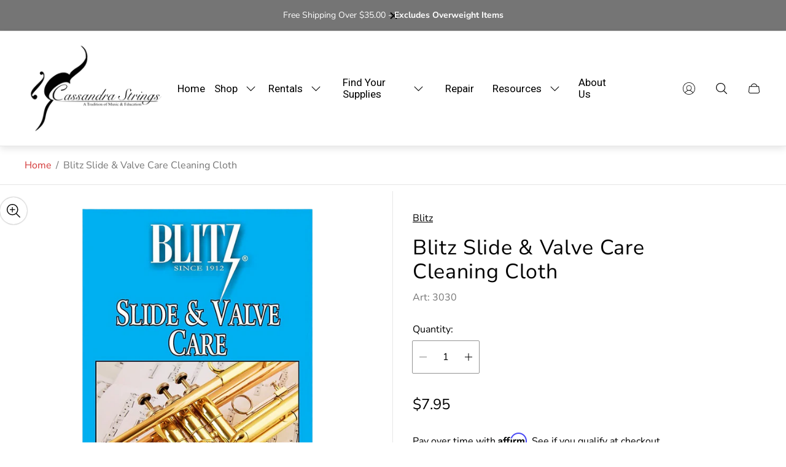

--- FILE ---
content_type: text/html; charset=utf-8
request_url: https://www.cassandrastrings.com/products/blitz-slide-valve-care-cleaning-cloth
body_size: 58505
content:
<!doctype html>
<html class="no-js" lang="en">
	<head>
		<meta charset="utf-8">
		<meta http-equiv="X-UA-Compatible" content="IE=edge">
		<meta name="viewport" content="width=device-width,initial-scale=1">
		<meta name="theme-color" content=""><link rel="canonical" href="https://www.cassandrastrings.com/products/blitz-slide-valve-care-cleaning-cloth">
		<link rel="preconnect" href="https://cdn.shopify.com" crossorigin><link rel="icon" href="//www.cassandrastrings.com/cdn/shop/files/favicon_32x32.jpg?v=1637710633" type="image/png"><title>Blitz Slide &amp; Valve Care Cleaning Cloth&ndash; cassandrastrings.com</title><meta name="description" content="The Blitz Slide and Valve care cloth provides effective cleaning, extends time between cleanings, and helps make valve oil more effective by reducing tarnish build up. This care cloth was created to clean slides, valves, and tenons on any of the brass family of musical instruments. It is also appropriate to use whereve">

<meta property="og:site_name" content="cassandrastrings.com">
<meta property="og:url" content="https://www.cassandrastrings.com/products/blitz-slide-valve-care-cleaning-cloth">
<meta property="og:title" content="Blitz Slide &amp; Valve Care Cleaning Cloth">
<meta property="og:type" content="product">
<meta property="og:description" content="The Blitz Slide and Valve care cloth provides effective cleaning, extends time between cleanings, and helps make valve oil more effective by reducing tarnish build up. This care cloth was created to clean slides, valves, and tenons on any of the brass family of musical instruments. It is also appropriate to use whereve"><meta property="og:image" content="http://www.cassandrastrings.com/cdn/shop/files/344b83b6-aa4a-4435-89da-64c9a2a1558b.png?v=1768414330">
	<meta property="og:image:secure_url" content="https://www.cassandrastrings.com/cdn/shop/files/344b83b6-aa4a-4435-89da-64c9a2a1558b.png?v=1768414330">
	<meta property="og:image:width" content="1700">
	<meta property="og:image:height" content="1700"><meta property="og:price:amount" content="7.95">
	<meta property="og:price:currency" content="USD"><meta name="twitter:card" content="summary_large_image">
<meta name="twitter:title" content="Blitz Slide &amp; Valve Care Cleaning Cloth">
<meta name="twitter:description" content="The Blitz Slide and Valve care cloth provides effective cleaning, extends time between cleanings, and helps make valve oil more effective by reducing tarnish build up. This care cloth was created to clean slides, valves, and tenons on any of the brass family of musical instruments. It is also appropriate to use whereve">
<meta property="theme:layout" content="theme">
<meta property="theme:template" content="product">

			<link rel="preload" as="font" href="//www.cassandrastrings.com/cdn/fonts/nunito_sans/nunitosans_n4.0276fe080df0ca4e6a22d9cb55aed3ed5ba6b1da.woff2" type="font/woff2" crossorigin>
			<link rel="preload" as="font" href="//www.cassandrastrings.com/cdn/fonts/nunito_sans/nunitosans_n6.6e9464eba570101a53130c8130a9e17a8eb55c21.woff2" type="font/woff2" crossorigin>
		

		

		
			<link rel="preload" as="font" href="//www.cassandrastrings.com/cdn/fonts/nunito_sans/nunitosans_n4.0276fe080df0ca4e6a22d9cb55aed3ed5ba6b1da.woff2" type="font/woff2" crossorigin>
		<style>
	shopify-accelerated-checkout {
		--shopify-accelerated-checkout-button-block-size: 61px;
		--shopify-accelerated-checkout-button-border-radius: 0;
		--shopify-accelerated-checkout-button-box-shadow: none;
		--shopify-accelerated-checkout-skeleton-background-color: #dedede;
		--shopify-accelerated-checkout-skeleton-animation-opacity-start: 1;
		--shopify-accelerated-checkout-skeleton-animation-opacity-end: 0.5;
		--shopify-accelerated-checkout-skeleton-animation-duration: 4s;
		--shopify-accelerated-checkout-skeleton-animation-timing-function: ease;
	}
	shopify-accelerated-checkout-cart {
		--shopify-accelerated-checkout-button-block-size: 50px;
		--shopify-accelerated-checkout-button-inline-size: 50px;
		--shopify-accelerated-checkout-button-border-radius: 0px;
		--shopify-accelerated-checkout-button-box-shadow: none;
		--shopify-accelerated-checkout-inline-alignment: center;
		--shopify-accelerated-checkout-row-gap: 8px;
		--shopify-accelerated-checkout-skeleton-background-color: #dedede;
		--shopify-accelerated-checkout-skeleton-animation-opacity-start: 1;
		--shopify-accelerated-checkout-skeleton-animation-opacity-end: 0.5;
		--shopify-accelerated-checkout-skeleton-animation-duration: 4s;
		--shopify-accelerated-checkout-skeleton-animation-timing-function: ease;
	}
	:root {
		
		--global-container-width: 1680px;

		

		--loading-image: url(//www.cassandrastrings.com/cdn/shop/t/38/assets/loading.svg?v=139510183042965767481764517872);

		
		--color-black: #000;
		--color-black-light: rgba(0, 0, 0, 0.7);
		--color-white: #fff;
		--color-gray: #757575;
		--color-schooner: #595754;
		--color-soft-gray: #D2D2D2;
		--color-light-gray: #E9E9E9;
		--color-dark-gray: #999999;
		--color-valencia: #D33636;
		--color-silver: #C4C4C4;
		--color-snow: #F8F8F8;
		--color-whisper: #E6E6E6;
		--color-chelsea-cucumber: #81B154;
		--color-pancho: #EAB88C;
		--color-fire-bush: #E49D49;
		--color-green-success: #198754;
		--color-red-error: #B00020;
		--color-ghost-white: #F9F9F9;


	--settings-color-background:#ffffff;
	--settings-color-popup-background:#ffffff;
	--color-img-placeholder-bg: #f2f2f2;
	--link-color:#D33636;
	--settings-color-secondary-attention:#D33636;
	--settings-color-secondary-success:#81B154;



	--color-slider-arrow-background:#000000;  
	--color-slider-arrow-icon:#ffffff;  
	--color-slider-arrow-background-hover:#000000;  
	--color-slider-arrow-icon-hover:#ffffff;  

	--color-overlay:#000000; 


	--color-background: var(--settings-color-background, var(--color-white)); 
	--color-popup-background: var(--settings-color-popup-background, var(--color-white)); 
	--color-background-darken: #f8f8f8; 
	--color-table-cell: #f5f5f5;

	
	--ellipse-color-start: rgba(210, 158, 114, 0.35);
	--ellipse-color-finish: rgba(210, 158, 114, 0);
	--ellipse-gradient: radial-gradient(50% 50% at 50% 50%, var(--ellipse-color-start) 0%, var(--ellipse-color-finish) 100%);

	--color-secondary-attention: var(--settings-color-secondary-attention, var(--color-valencia)); 
	--color-secondary-success: var(--settings-color-secondary-success, var(--color-chelsea-cucumber)); 

		
			
			--color-settings-text-primary:#000000;
			--color-settings-text-secondary:#757575;
			--color-settings-text-thirdly:#8B8885;
			--color-settings-heading:#000000;
			--color-settings-label-base:#000000;
			--color-settings-label-primary:#FFFFFF;
			--color-settings-label-secondary:#FFFFFF;
			--color-settings-label-sold-out:#000000;

		--color-text-primary: var(--color-settings-text-primary, var(--color-black)); 
		--color-text-secondary: var(--color-settings-text-secondary, var(--color-gray)); 
		--color-text-thirdly: var(--color-settings-text-thirdly, var(--color-schooner)); 
		--color-heading: var(--color-settings-heading, var(--color-black)); 
		--color-secondary-text: var(--color-settings-text-secondary, var(--color-gray)); 
		--color-thirdly-text: var(--color-settings-text-thirdly, var(--color-schooner)); 
		--color-text-attention: var(--color-secondary-attention); 
		--color-text-success: var(--color-secondary-success); 
		--color-sale-label: #FFFFFF; 
		--color-label-base: var(--color-settings-label-base);
		--color-label-primary: var(--color-settings-label-primary);
		--color-label-secondary: var(--color-settings-label-secondary);
		--color-label-sold-out: var(--color-settings-label-sold-out);

		

		
			--settings-button-text-color-primary:#000000;
			--settings-button-background-color-primary:#ffffff;
			--settings-button-border-color-primary:#000000;
			--settings-button-outer-border-color-primary:#000000;

		
			--settings-button-text-color-primary-hover:#ffffff;
			--settings-button-background-color-primary-hover:#000000;
			--settings-button-border-color-primary-hover:#000000;
			--settings-button-outer-border-color-primary-hover:#000;

		
			--button-text-color-primary: var(--settings-button-text-color-primary);
			--button-background-color-primary: var(--settings-button-background-color-primary);
			--button-border-color-primary: var(--settings-button-border-color-primary);
			--button-outer-border-color-primary: var(--settings-button-outer-border-color-primary);

		
			--button-text-color-primary-hover: var(--settings-button-text-color-primary-hover);
			--button-background-color-primary-hover: var(--settings-button-background-color-primary-hover);
			--button-border-color-primary-hover: var(--settings-button-border-color-primary-hover);
			--button-outer-border-color-primary-hover: var(--settings-button-outer-border-color-primary-hover);


		
			--settings-button-text-color-secondary:#ffffff;
			--settings-button-background-color-secondary:#000000;
			--settings-button-border-color-secondary:#000000;
			--settings-button-outer-border-color-secondary:#000000;

		
			--settings-button-text-color-secondary-hover:#000000;
			--settings-button-background-color-secondary-hover:#ffffff;
			--settings-button-border-color-secondary-hover:#000000;
			--settings-button-outer-border-color-secondary-hover:#000;

		
			--button-text-color-secondary: var(--settings-button-text-color-secondary);
			--button-background-color-secondary: var(--settings-button-background-color-secondary);
			--button-border-color-secondary: var(--settings-button-border-color-secondary);
			--button-outer-border-color-secondary: var(--settings-button-outer-border-color-secondary);

		
			--button-text-color-secondary-hover: var(--settings-button-text-color-secondary-hover);
			--button-background-color-secondary-hover: var(--settings-button-background-color-secondary-hover);
			--button-border-color-secondary-hover: var(--settings-button-border-color-secondary-hover);
			--button-outer-border-color-secondary-hover: var(--settings-button-outer-border-color-secondary-hover);


		
			--settings-button-circle-text-color:#2C2A28;
			--settings-button-circle-background-color:transparent;
			--settings-button-circle-border-color:#8B8885;
			--settings-button-circle-outer-border-color:#D2D2D2;

		
			--settings-button-circle-text-color-hover:#2C2A28;
			--settings-button-circle-background-color-hover:#EAB88C;
			--settings-button-circle-border-color-hover:#EAB88C;
			--settings-button-circle-outer-border-color-hover:#D2D2D2;

		
			--button-circle-text-color: var(--settings-button-circle-text-color);
			--button-circle-background-color: var(--settings-button-circle-background-color);
			--button-circle-border-color: var(--settings-button-circle-border-color);
			--button-circle-outer-border-color: var(--settings-button-circle-outer-border-color);

		
			--button-circle-text-color-hover: var(--settings-button-circle-text-color-hover);
			--button-circle-background-color-hover: var(--settings-button-circle-background-color-hover);
			--button-circle-border-color-hover: var(--settings-button-circle-border-color-hover);
			--button-circle-outer-border-color-hover: var(--settings-button-circle-outer-border-color-hover);



		
			--settings-button-text-color-play:#000000;
			--settings-button-background-color-play:#ffffff;

		
			--settings-button-text-color-play-hover:#ffffff;
			--settings-button-background-color-play-hover:#000000;
			--settings-button-background-color-opacity-play-hover:rgba(0, 0, 0, 0.07);

		
			--settings-product-card-button-text-color:#ffffff;
			--settings-product-card-button-background-color:#000000;
			--settings-product-card-button-border-color:#000000;

		
			--settings-product-card-button-text-color-hover:#000000;
			--settings-product-card-button-background-color-hover:#ffffff;
			--settings-product-card-button-border-color-hover:#000000;

		
			--button-text-color-play: var(--settings-button-text-color-play);
			--button-background-color-play: var(--settings-button-background-color-play);
			--button-background-color-opacity-play: var(--settings-button-background-color-opacity-play-hover);

		
			--button-text-color-play-hover: var(--settings-button-text-color-play-hover);
			--button-background-color-play-hover: var(--settings-button-background-color-play-hover);

		
			--settings-button-icon-color-social:#000000;
			--settings-button-background-color-social:#ffffff;
			--settings-button-border-color-social:#949494;

		
			--settings-button-icon-color-social-hover:#ffffff;
			--settings-button-background-color-social-hover:#000000;
			--settings-button-border-color-social-hover:#000000;

		
			--button-icon-color-social: var(--settings-button-icon-color-social);
			--button-background-color-social: var(--settings-button-background-color-social);
			--button-border-color-social: var(--settings-button-border-color-social);

		
			--button-icon-color-social-hover: var(--settings-button-icon-color-social-hover);
			--button-background-color-social-hover: var(--settings-button-background-color-social-hover);
			--button-border-color-social-hover: var(--settings-button-border-color-social-hover);

		
			
			--product-card-footer-color: #F9F5F0;
			--product-card-footer-color-opacity: rgba(249, 245, 240, 0.6);

		
			--product-card-button-text-color: var(--settings-product-card-button-text-color);
			--product-card-button-background-color: var(--settings-product-card-button-background-color);
			--product-card-button-border-color: var(--settings-product-card-button-border-color);

		
			--product-card-button-text-color-hover: var(--settings-product-card-button-text-color-hover);
			--product-card-button-background-color-hover: var(--settings-product-card-button-background-color-hover);
			--product-card-button-border-color-hover: var(--settings-product-card-button-border-color-hover);

		
			--product-card-mobile-button-text-color:#ffffff;
			--product-card-mobile-button-background-color:#000000;
			--product-card-mobile-button-border-color:#000000;
			--product-card-mobile-button-outer-border-color:#000000;
			--product-card-mobile-button-text-color-hover:#000;
			--product-card-mobile-button-background-color-hover:#ffffff;
			--product-card-mobile-button-border-color-hover:#000;
			--product-card-mobile-button-outer-border-color-hover:#000;


			
			--color-settings-preloader-primary:#E6E6E6;
			--color-settings-preloader-secondary:#000000;
			--background-color-settings-preloader:rgba(255, 255, 255, 0.35);

		--color-preloader-primary: var(--color-settings-preloader-primary, var(--color-whisper)); 
		--color-preloader-secondary: var(--color-settings-preloader-secondary , var(--color-black)); 
		--background-color-preloader: var(--background-color-settings-preloader); 

		
		

		--settings-product-card-border-color:#e6e6e6;
		--settings-product-card-border-color-hover:#C4C4C4;

		--color-border-primary:#000000; 
		--color-border-secondary:#E6E6E6; 
		--color-border-thirdly:#949494; 

		--product-card-border-color: var(--settings-product-card-border-color); 
		--product-card-border-color-hover: var(--settings-product-card-border-color-hover); 

		

		--settings-background-label-color-base:#ffe81b;
	--settings-background-label-color-primary:#cc0000;
	--settings-background-label-color-secondary:#408400;
	--settings-background-label-color-sold-out:#f2f2f2;
	--settings-color-product-card-text:#000000;

	--color-background-label-base: var(--settings-background-label-color-base);
	--color-background-label-primary: var(--settings-background-label-color-primary);
	--color-background-label-secondary: var(--settings-background-label-color-secondary);
	--color-background-label-sale:#cc0000;
	--color-background-label-sold-out: var(--settings-background-label-color-sold-out);
	--color-background-quick-buttons: #fff;
	--color-background-opacity-quick-buttons: rgba(255, 255, 255, 0.4);
	--color-text-quick-buttons: #000;
	--color-compare-sticky-button-bg: #000;
	--color-compare-sticky-button-color: #fff;
	--color-pdp-compare-button-bg: #fff;
	--color-pdp-compare-button-color: #000;
}

		
		
		
		@font-face {
  font-family: "Nunito Sans";
  font-weight: 400;
  font-style: normal;
  font-display: swap;
  src: url("//www.cassandrastrings.com/cdn/fonts/nunito_sans/nunitosans_n4.0276fe080df0ca4e6a22d9cb55aed3ed5ba6b1da.woff2") format("woff2"),
       url("//www.cassandrastrings.com/cdn/fonts/nunito_sans/nunitosans_n4.b4964bee2f5e7fd9c3826447e73afe2baad607b7.woff") format("woff");
}
@font-face {
  font-family: "Nunito Sans";
  font-weight: 400;
  font-style: normal;
  font-display: swap;
  src: url("//www.cassandrastrings.com/cdn/fonts/nunito_sans/nunitosans_n4.0276fe080df0ca4e6a22d9cb55aed3ed5ba6b1da.woff2") format("woff2"),
       url("//www.cassandrastrings.com/cdn/fonts/nunito_sans/nunitosans_n4.b4964bee2f5e7fd9c3826447e73afe2baad607b7.woff") format("woff");
}
@font-face {
  font-family: "Pinyon Script";
  font-weight: 400;
  font-style: normal;
  font-display: swap;
  src: url("//www.cassandrastrings.com/cdn/fonts/pinyon_script/pinyonscript_n4.d5cdaa582aa86df1f76ad2002864c37d1f357b0a.woff2") format("woff2"),
       url("//www.cassandrastrings.com/cdn/fonts/pinyon_script/pinyonscript_n4.2c85807ad691f4dfea1ae3c4ea85285d0391c6ce.woff") format("woff");
}
@font-face {
  font-family: "Nunito Sans";
  font-weight: 700;
  font-style: normal;
  font-display: swap;
  src: url("//www.cassandrastrings.com/cdn/fonts/nunito_sans/nunitosans_n7.25d963ed46da26098ebeab731e90d8802d989fa5.woff2") format("woff2"),
       url("//www.cassandrastrings.com/cdn/fonts/nunito_sans/nunitosans_n7.d32e3219b3d2ec82285d3027bd673efc61a996c8.woff") format("woff");
}

		@font-face {
  font-family: "Nunito Sans";
  font-weight: 400;
  font-style: italic;
  font-display: swap;
  src: url("//www.cassandrastrings.com/cdn/fonts/nunito_sans/nunitosans_i4.6e408730afac1484cf297c30b0e67c86d17fc586.woff2") format("woff2"),
       url("//www.cassandrastrings.com/cdn/fonts/nunito_sans/nunitosans_i4.c9b6dcbfa43622b39a5990002775a8381942ae38.woff") format("woff");
}

		@font-face {
  font-family: "Nunito Sans";
  font-weight: 700;
  font-style: italic;
  font-display: swap;
  src: url("//www.cassandrastrings.com/cdn/fonts/nunito_sans/nunitosans_i7.8c1124729eec046a321e2424b2acf328c2c12139.woff2") format("woff2"),
       url("//www.cassandrastrings.com/cdn/fonts/nunito_sans/nunitosans_i7.af4cda04357273e0996d21184432bcb14651a64d.woff") format("woff");
}


		:root {
			--body-font-size:16px;
			--body-font-size-without-unit:16;
			--heading-font-size:16px;
			--subheading-font-size:16px;
			--base-font-family: "Nunito Sans", sans-serif;
			--heading-font-family: "Nunito Sans", sans-serif;
			--subheading-font-family: "Pinyon Script", "lucia BT", cursive;
			--heading-font-weight:400;
			--subheading-font-weight:400;
		}

		

			:root {
				--product-card-object-fit:cover;
				--product-card-image-aspect-ratio:100%;
			}

		

			:root {
				--sticky-sidebar-offset-top: 40px;
			}@media (-moz-touch-enabled: 0), (hover: hover) {
			body * {
				scrollbar-color:rgba(0, 0, 0, 0.2) rgba(0, 0, 0, 0.0);
			}

			body *::-webkit-scrollbar-track {
				background-color:rgba(0, 0, 0, 0.0);
			}

			body *::-webkit-scrollbar-thumb {
				background-color:rgba(0, 0, 0, 0.2);
			}
		}
</style>
<link rel="preload" as="style" href="//www.cassandrastrings.com/cdn/shop/t/38/assets/main.build.css?v=19038458366284135131764517872">
		<link rel="stylesheet" href="//www.cassandrastrings.com/cdn/shop/t/38/assets/main.build.css?v=19038458366284135131764517872"><link rel="preload" as="style" href="//www.cassandrastrings.com/cdn/shop/t/38/assets/header.build.css?v=166385778890119487371764517867">
			<link rel="stylesheet" href="//www.cassandrastrings.com/cdn/shop/t/38/assets/header.build.css?v=166385778890119487371764517867"><link rel="stylesheet" href="//www.cassandrastrings.com/cdn/shop/t/38/assets/carousel.build.css?v=116158581337247055271764517837"><script>
			window.themeCore = window.themeCore || {};
			window.themeCore.productPlaceholderImage ="https:\/\/www.cassandrastrings.com\/cdn\/shopifycloud\/storefront\/assets\/no-image-2048-a2addb12.gif";
			window.themeCore.articlePlaceholderImage ="https:\/\/www.cassandrastrings.com\/cdn\/shopifycloud\/storefront\/assets\/no-image-2048-a2addb12.gif";
			window.themeCore.articlePlaceholderImageFocal = null;
			window.themeCore.productPlaceholderImageFocal = null;window.themeCore.compareProductsTitle = "Compare products";
		</script>

		<script>window.performance && window.performance.mark && window.performance.mark('shopify.content_for_header.start');</script><meta name="google-site-verification" content="f9t3r6ZWUdskCxqrV-4Q5nJTKOmTc7S7wsrLK4ILym4">
<meta id="shopify-digital-wallet" name="shopify-digital-wallet" content="/61371089115/digital_wallets/dialog">
<meta name="shopify-checkout-api-token" content="a409c9b77fb563796cf7314a1cffb630">
<meta id="in-context-paypal-metadata" data-shop-id="61371089115" data-venmo-supported="false" data-environment="production" data-locale="en_US" data-paypal-v4="true" data-currency="USD">
<link rel="alternate" type="application/json+oembed" href="https://www.cassandrastrings.com/products/blitz-slide-valve-care-cleaning-cloth.oembed">
<script async="async" src="/checkouts/internal/preloads.js?locale=en-US"></script>
<link rel="preconnect" href="https://shop.app" crossorigin="anonymous">
<script async="async" src="https://shop.app/checkouts/internal/preloads.js?locale=en-US&shop_id=61371089115" crossorigin="anonymous"></script>
<script id="apple-pay-shop-capabilities" type="application/json">{"shopId":61371089115,"countryCode":"US","currencyCode":"USD","merchantCapabilities":["supports3DS"],"merchantId":"gid:\/\/shopify\/Shop\/61371089115","merchantName":"cassandrastrings.com","requiredBillingContactFields":["postalAddress","email","phone"],"requiredShippingContactFields":["postalAddress","email","phone"],"shippingType":"shipping","supportedNetworks":["visa","masterCard","amex","discover","elo","jcb"],"total":{"type":"pending","label":"cassandrastrings.com","amount":"1.00"},"shopifyPaymentsEnabled":true,"supportsSubscriptions":true}</script>
<script id="shopify-features" type="application/json">{"accessToken":"a409c9b77fb563796cf7314a1cffb630","betas":["rich-media-storefront-analytics"],"domain":"www.cassandrastrings.com","predictiveSearch":true,"shopId":61371089115,"locale":"en"}</script>
<script>var Shopify = Shopify || {};
Shopify.shop = "cassandra-951.myshopify.com";
Shopify.locale = "en";
Shopify.currency = {"active":"USD","rate":"1.0"};
Shopify.country = "US";
Shopify.theme = {"name":" Cassandra Strings 2026","id":157077111003,"schema_name":"Gain","schema_version":"4.2.0","theme_store_id":2077,"role":"main"};
Shopify.theme.handle = "null";
Shopify.theme.style = {"id":null,"handle":null};
Shopify.cdnHost = "www.cassandrastrings.com/cdn";
Shopify.routes = Shopify.routes || {};
Shopify.routes.root = "/";</script>
<script type="module">!function(o){(o.Shopify=o.Shopify||{}).modules=!0}(window);</script>
<script>!function(o){function n(){var o=[];function n(){o.push(Array.prototype.slice.apply(arguments))}return n.q=o,n}var t=o.Shopify=o.Shopify||{};t.loadFeatures=n(),t.autoloadFeatures=n()}(window);</script>
<script>
  window.ShopifyPay = window.ShopifyPay || {};
  window.ShopifyPay.apiHost = "shop.app\/pay";
  window.ShopifyPay.redirectState = null;
</script>
<script id="shop-js-analytics" type="application/json">{"pageType":"product"}</script>
<script defer="defer" async type="module" src="//www.cassandrastrings.com/cdn/shopifycloud/shop-js/modules/v2/client.init-shop-cart-sync_BT-GjEfc.en.esm.js"></script>
<script defer="defer" async type="module" src="//www.cassandrastrings.com/cdn/shopifycloud/shop-js/modules/v2/chunk.common_D58fp_Oc.esm.js"></script>
<script defer="defer" async type="module" src="//www.cassandrastrings.com/cdn/shopifycloud/shop-js/modules/v2/chunk.modal_xMitdFEc.esm.js"></script>
<script type="module">
  await import("//www.cassandrastrings.com/cdn/shopifycloud/shop-js/modules/v2/client.init-shop-cart-sync_BT-GjEfc.en.esm.js");
await import("//www.cassandrastrings.com/cdn/shopifycloud/shop-js/modules/v2/chunk.common_D58fp_Oc.esm.js");
await import("//www.cassandrastrings.com/cdn/shopifycloud/shop-js/modules/v2/chunk.modal_xMitdFEc.esm.js");

  window.Shopify.SignInWithShop?.initShopCartSync?.({"fedCMEnabled":true,"windoidEnabled":true});

</script>
<script>
  window.Shopify = window.Shopify || {};
  if (!window.Shopify.featureAssets) window.Shopify.featureAssets = {};
  window.Shopify.featureAssets['shop-js'] = {"shop-cart-sync":["modules/v2/client.shop-cart-sync_DZOKe7Ll.en.esm.js","modules/v2/chunk.common_D58fp_Oc.esm.js","modules/v2/chunk.modal_xMitdFEc.esm.js"],"init-fed-cm":["modules/v2/client.init-fed-cm_B6oLuCjv.en.esm.js","modules/v2/chunk.common_D58fp_Oc.esm.js","modules/v2/chunk.modal_xMitdFEc.esm.js"],"shop-cash-offers":["modules/v2/client.shop-cash-offers_D2sdYoxE.en.esm.js","modules/v2/chunk.common_D58fp_Oc.esm.js","modules/v2/chunk.modal_xMitdFEc.esm.js"],"shop-login-button":["modules/v2/client.shop-login-button_QeVjl5Y3.en.esm.js","modules/v2/chunk.common_D58fp_Oc.esm.js","modules/v2/chunk.modal_xMitdFEc.esm.js"],"pay-button":["modules/v2/client.pay-button_DXTOsIq6.en.esm.js","modules/v2/chunk.common_D58fp_Oc.esm.js","modules/v2/chunk.modal_xMitdFEc.esm.js"],"shop-button":["modules/v2/client.shop-button_DQZHx9pm.en.esm.js","modules/v2/chunk.common_D58fp_Oc.esm.js","modules/v2/chunk.modal_xMitdFEc.esm.js"],"avatar":["modules/v2/client.avatar_BTnouDA3.en.esm.js"],"init-windoid":["modules/v2/client.init-windoid_CR1B-cfM.en.esm.js","modules/v2/chunk.common_D58fp_Oc.esm.js","modules/v2/chunk.modal_xMitdFEc.esm.js"],"init-shop-for-new-customer-accounts":["modules/v2/client.init-shop-for-new-customer-accounts_C_vY_xzh.en.esm.js","modules/v2/client.shop-login-button_QeVjl5Y3.en.esm.js","modules/v2/chunk.common_D58fp_Oc.esm.js","modules/v2/chunk.modal_xMitdFEc.esm.js"],"init-shop-email-lookup-coordinator":["modules/v2/client.init-shop-email-lookup-coordinator_BI7n9ZSv.en.esm.js","modules/v2/chunk.common_D58fp_Oc.esm.js","modules/v2/chunk.modal_xMitdFEc.esm.js"],"init-shop-cart-sync":["modules/v2/client.init-shop-cart-sync_BT-GjEfc.en.esm.js","modules/v2/chunk.common_D58fp_Oc.esm.js","modules/v2/chunk.modal_xMitdFEc.esm.js"],"shop-toast-manager":["modules/v2/client.shop-toast-manager_DiYdP3xc.en.esm.js","modules/v2/chunk.common_D58fp_Oc.esm.js","modules/v2/chunk.modal_xMitdFEc.esm.js"],"init-customer-accounts":["modules/v2/client.init-customer-accounts_D9ZNqS-Q.en.esm.js","modules/v2/client.shop-login-button_QeVjl5Y3.en.esm.js","modules/v2/chunk.common_D58fp_Oc.esm.js","modules/v2/chunk.modal_xMitdFEc.esm.js"],"init-customer-accounts-sign-up":["modules/v2/client.init-customer-accounts-sign-up_iGw4briv.en.esm.js","modules/v2/client.shop-login-button_QeVjl5Y3.en.esm.js","modules/v2/chunk.common_D58fp_Oc.esm.js","modules/v2/chunk.modal_xMitdFEc.esm.js"],"shop-follow-button":["modules/v2/client.shop-follow-button_CqMgW2wH.en.esm.js","modules/v2/chunk.common_D58fp_Oc.esm.js","modules/v2/chunk.modal_xMitdFEc.esm.js"],"checkout-modal":["modules/v2/client.checkout-modal_xHeaAweL.en.esm.js","modules/v2/chunk.common_D58fp_Oc.esm.js","modules/v2/chunk.modal_xMitdFEc.esm.js"],"shop-login":["modules/v2/client.shop-login_D91U-Q7h.en.esm.js","modules/v2/chunk.common_D58fp_Oc.esm.js","modules/v2/chunk.modal_xMitdFEc.esm.js"],"lead-capture":["modules/v2/client.lead-capture_BJmE1dJe.en.esm.js","modules/v2/chunk.common_D58fp_Oc.esm.js","modules/v2/chunk.modal_xMitdFEc.esm.js"],"payment-terms":["modules/v2/client.payment-terms_Ci9AEqFq.en.esm.js","modules/v2/chunk.common_D58fp_Oc.esm.js","modules/v2/chunk.modal_xMitdFEc.esm.js"]};
</script>
<script>(function() {
  var isLoaded = false;
  function asyncLoad() {
    if (isLoaded) return;
    isLoaded = true;
    var urls = ["\/\/staticw2.yotpo.com\/LGNpj18I0ETVadzFqm80EWl8E4Fzbl6GeUYnTxvu\/widget.js?shop=cassandra-951.myshopify.com","https:\/\/cdn.shopify.com\/s\/files\/1\/0613\/7108\/9115\/t\/33\/assets\/affirmShopify.js?v=1750859944\u0026shop=cassandra-951.myshopify.com"];
    for (var i = 0; i < urls.length; i++) {
      var s = document.createElement('script');
      s.type = 'text/javascript';
      s.async = true;
      s.src = urls[i];
      var x = document.getElementsByTagName('script')[0];
      x.parentNode.insertBefore(s, x);
    }
  };
  if(window.attachEvent) {
    window.attachEvent('onload', asyncLoad);
  } else {
    window.addEventListener('load', asyncLoad, false);
  }
})();</script>
<script id="__st">var __st={"a":61371089115,"offset":-21600,"reqid":"4156dd4d-2168-4c50-a96a-c6806992c049-1769256794","pageurl":"www.cassandrastrings.com\/products\/blitz-slide-valve-care-cleaning-cloth","u":"8c2de847cd08","p":"product","rtyp":"product","rid":7460678336731};</script>
<script>window.ShopifyPaypalV4VisibilityTracking = true;</script>
<script id="captcha-bootstrap">!function(){'use strict';const t='contact',e='account',n='new_comment',o=[[t,t],['blogs',n],['comments',n],[t,'customer']],c=[[e,'customer_login'],[e,'guest_login'],[e,'recover_customer_password'],[e,'create_customer']],r=t=>t.map((([t,e])=>`form[action*='/${t}']:not([data-nocaptcha='true']) input[name='form_type'][value='${e}']`)).join(','),a=t=>()=>t?[...document.querySelectorAll(t)].map((t=>t.form)):[];function s(){const t=[...o],e=r(t);return a(e)}const i='password',u='form_key',d=['recaptcha-v3-token','g-recaptcha-response','h-captcha-response',i],f=()=>{try{return window.sessionStorage}catch{return}},m='__shopify_v',_=t=>t.elements[u];function p(t,e,n=!1){try{const o=window.sessionStorage,c=JSON.parse(o.getItem(e)),{data:r}=function(t){const{data:e,action:n}=t;return t[m]||n?{data:e,action:n}:{data:t,action:n}}(c);for(const[e,n]of Object.entries(r))t.elements[e]&&(t.elements[e].value=n);n&&o.removeItem(e)}catch(o){console.error('form repopulation failed',{error:o})}}const l='form_type',E='cptcha';function T(t){t.dataset[E]=!0}const w=window,h=w.document,L='Shopify',v='ce_forms',y='captcha';let A=!1;((t,e)=>{const n=(g='f06e6c50-85a8-45c8-87d0-21a2b65856fe',I='https://cdn.shopify.com/shopifycloud/storefront-forms-hcaptcha/ce_storefront_forms_captcha_hcaptcha.v1.5.2.iife.js',D={infoText:'Protected by hCaptcha',privacyText:'Privacy',termsText:'Terms'},(t,e,n)=>{const o=w[L][v],c=o.bindForm;if(c)return c(t,g,e,D).then(n);var r;o.q.push([[t,g,e,D],n]),r=I,A||(h.body.append(Object.assign(h.createElement('script'),{id:'captcha-provider',async:!0,src:r})),A=!0)});var g,I,D;w[L]=w[L]||{},w[L][v]=w[L][v]||{},w[L][v].q=[],w[L][y]=w[L][y]||{},w[L][y].protect=function(t,e){n(t,void 0,e),T(t)},Object.freeze(w[L][y]),function(t,e,n,w,h,L){const[v,y,A,g]=function(t,e,n){const i=e?o:[],u=t?c:[],d=[...i,...u],f=r(d),m=r(i),_=r(d.filter((([t,e])=>n.includes(e))));return[a(f),a(m),a(_),s()]}(w,h,L),I=t=>{const e=t.target;return e instanceof HTMLFormElement?e:e&&e.form},D=t=>v().includes(t);t.addEventListener('submit',(t=>{const e=I(t);if(!e)return;const n=D(e)&&!e.dataset.hcaptchaBound&&!e.dataset.recaptchaBound,o=_(e),c=g().includes(e)&&(!o||!o.value);(n||c)&&t.preventDefault(),c&&!n&&(function(t){try{if(!f())return;!function(t){const e=f();if(!e)return;const n=_(t);if(!n)return;const o=n.value;o&&e.removeItem(o)}(t);const e=Array.from(Array(32),(()=>Math.random().toString(36)[2])).join('');!function(t,e){_(t)||t.append(Object.assign(document.createElement('input'),{type:'hidden',name:u})),t.elements[u].value=e}(t,e),function(t,e){const n=f();if(!n)return;const o=[...t.querySelectorAll(`input[type='${i}']`)].map((({name:t})=>t)),c=[...d,...o],r={};for(const[a,s]of new FormData(t).entries())c.includes(a)||(r[a]=s);n.setItem(e,JSON.stringify({[m]:1,action:t.action,data:r}))}(t,e)}catch(e){console.error('failed to persist form',e)}}(e),e.submit())}));const S=(t,e)=>{t&&!t.dataset[E]&&(n(t,e.some((e=>e===t))),T(t))};for(const o of['focusin','change'])t.addEventListener(o,(t=>{const e=I(t);D(e)&&S(e,y())}));const B=e.get('form_key'),M=e.get(l),P=B&&M;t.addEventListener('DOMContentLoaded',(()=>{const t=y();if(P)for(const e of t)e.elements[l].value===M&&p(e,B);[...new Set([...A(),...v().filter((t=>'true'===t.dataset.shopifyCaptcha))])].forEach((e=>S(e,t)))}))}(h,new URLSearchParams(w.location.search),n,t,e,['guest_login'])})(!1,!0)}();</script>
<script integrity="sha256-4kQ18oKyAcykRKYeNunJcIwy7WH5gtpwJnB7kiuLZ1E=" data-source-attribution="shopify.loadfeatures" defer="defer" src="//www.cassandrastrings.com/cdn/shopifycloud/storefront/assets/storefront/load_feature-a0a9edcb.js" crossorigin="anonymous"></script>
<script crossorigin="anonymous" defer="defer" src="//www.cassandrastrings.com/cdn/shopifycloud/storefront/assets/shopify_pay/storefront-65b4c6d7.js?v=20250812"></script>
<script data-source-attribution="shopify.dynamic_checkout.dynamic.init">var Shopify=Shopify||{};Shopify.PaymentButton=Shopify.PaymentButton||{isStorefrontPortableWallets:!0,init:function(){window.Shopify.PaymentButton.init=function(){};var t=document.createElement("script");t.src="https://www.cassandrastrings.com/cdn/shopifycloud/portable-wallets/latest/portable-wallets.en.js",t.type="module",document.head.appendChild(t)}};
</script>
<script data-source-attribution="shopify.dynamic_checkout.buyer_consent">
  function portableWalletsHideBuyerConsent(e){var t=document.getElementById("shopify-buyer-consent"),n=document.getElementById("shopify-subscription-policy-button");t&&n&&(t.classList.add("hidden"),t.setAttribute("aria-hidden","true"),n.removeEventListener("click",e))}function portableWalletsShowBuyerConsent(e){var t=document.getElementById("shopify-buyer-consent"),n=document.getElementById("shopify-subscription-policy-button");t&&n&&(t.classList.remove("hidden"),t.removeAttribute("aria-hidden"),n.addEventListener("click",e))}window.Shopify?.PaymentButton&&(window.Shopify.PaymentButton.hideBuyerConsent=portableWalletsHideBuyerConsent,window.Shopify.PaymentButton.showBuyerConsent=portableWalletsShowBuyerConsent);
</script>
<script data-source-attribution="shopify.dynamic_checkout.cart.bootstrap">document.addEventListener("DOMContentLoaded",(function(){function t(){return document.querySelector("shopify-accelerated-checkout-cart, shopify-accelerated-checkout")}if(t())Shopify.PaymentButton.init();else{new MutationObserver((function(e,n){t()&&(Shopify.PaymentButton.init(),n.disconnect())})).observe(document.body,{childList:!0,subtree:!0})}}));
</script>
<link id="shopify-accelerated-checkout-styles" rel="stylesheet" media="screen" href="https://www.cassandrastrings.com/cdn/shopifycloud/portable-wallets/latest/accelerated-checkout-backwards-compat.css" crossorigin="anonymous">
<style id="shopify-accelerated-checkout-cart">
        #shopify-buyer-consent {
  margin-top: 1em;
  display: inline-block;
  width: 100%;
}

#shopify-buyer-consent.hidden {
  display: none;
}

#shopify-subscription-policy-button {
  background: none;
  border: none;
  padding: 0;
  text-decoration: underline;
  font-size: inherit;
  cursor: pointer;
}

#shopify-subscription-policy-button::before {
  box-shadow: none;
}

      </style>

<script>window.performance && window.performance.mark && window.performance.mark('shopify.content_for_header.end');</script>

		<script>
			document.querySelector("html").classList.remove("no-js");
		</script>
	<!-- BEGIN app block: shopify://apps/yotpo-product-reviews/blocks/settings/eb7dfd7d-db44-4334-bc49-c893b51b36cf -->


  <script type="text/javascript" src="https://cdn-widgetsrepository.yotpo.com/v1/loader/LGNpj18I0ETVadzFqm80EWl8E4Fzbl6GeUYnTxvu?languageCode=en" async></script>



  
<!-- END app block --><!-- BEGIN app block: shopify://apps/sami-product-labels/blocks/app-embed-block/b9b44663-5d51-4be1-8104-faedd68da8c5 --><script type="text/javascript">
  window.Samita = window.Samita || {};
  Samita.ProductLabels = Samita.ProductLabels || {};
  Samita.ProductLabels.locale  = {"shop_locale":{"locale":"en","enabled":true,"primary":true,"published":true}};
  Samita.ProductLabels.page = {title : document.title.replaceAll('"', "'"), href : window.location.href, type: "product", page_id: ""};
  Samita.ProductLabels.dataShop = Samita.ProductLabels.dataShop || {};Samita.ProductLabels.dataShop = {"install":1,"configuration":{"money_format":"${{amount}}"},"pricing":{"plan":"BETA","features":{"chose_product_form_collections_tag":true,"design_custom_unlimited_position":true,"design_countdown_timer_label_badge":true,"design_text_hover_label_badge":true,"label_display_product_page_first_image":false,"choose_product_variants":true,"choose_country_restriction":false,"conditions_specific_products":-1,"conditions_include_exclude_product_tag":true,"conditions_inventory_status":true,"conditions_sale_products":false,"conditions_customer_tag":true,"conditions_products_created_published":true,"conditions_set_visibility_date_time":true,"conditions_work_with_metafields":false,"images_samples":{"collections":["payment","fresh_green","free_labels","custom","suggestions_for_you","all","valentine","beauty","new","newArrival","discount","sale","comboOffers","quality","bestseller","blackFriday","newYear","free","fewLeft","earthDay","laborDay","boxingDay","christmas","preOrder"]},"badges_labels_conditions":{"fields":["ALL","PRODUCTS","TITLE","TYPE","VENDOR","VARIANT_PRICE","COMPARE_PRICE","SALE_PRICE","TAG","WEIGHT","CREATE","PUBLISH","INVENTORY","VARIANT_INVENTORY","VARIANTS","COLLECTIONS","CUSTOMER","CUSTOMER_TAG","CUSTOMER_ORDER_COUNT","CUSTOMER_TOTAL_SPENT","CUSTOMER_PURCHASE","CUSTOMER_COMPANY_NAME","PAGE"]}}},"settings":{"notUseSearchFileApp":false,"general":{"maximum_condition":"3"},"watermark":true,"translations":{"default":{"Days":"d","Hours":"h","Minutes":"m","Seconds":"s"}}},"url":"cassandra-951.myshopify.com","base_app_url":"https://label.samita.io/","app_url":"https://d3g7uyxz2n998u.cloudfront.net/","storefront_access_token":"f203556d14175cb2261124258c67bf67"};Samita.ProductLabels.dataShop.configuration.money_format = "${{amount}}";if (typeof Shopify!= "undefined" && Shopify?.theme?.role != "main") {Samita.ProductLabels.dataShop.settings.notUseSearchFileApp = false;}
  Samita.ProductLabels.theme_id =null;
  Samita.ProductLabels.products = Samita.ProductLabels.products || [];Samita.ProductLabels.product ={"id":7460678336731,"title":"Blitz Slide \u0026 Valve Care Cleaning Cloth","handle":"blitz-slide-valve-care-cleaning-cloth","description":"\u003cp\u003eThe Blitz Slide and Valve care cloth provides effective cleaning, extends time between cleanings, and helps make valve oil more effective by reducing tarnish build up. This care cloth was created to clean slides, valves, and tenons on any of the brass family of musical instruments. It is also appropriate to use wherever there are friction connections made of metal in a woodwind instrument. \u003c\/p\u003e\nThe Blitz Slide and Valve Care Cleaning Cloth\u003cbr\u003e\n\u003cul style=\"list-style-type: circle;\"\u003e\n\u003cli\u003e100% cotton flannel cloth\u003c\/li\u003e\n\u003cli\u003eFor use on slides and valves for brass instruments\u003c\/li\u003e\n\u003cli\u003eContains one (1) approximately 11\" X 14\" treated cloth\u003c\/li\u003e\n\u003cli\u003e\n\u003cstrong\u003eDo not wash\u003c\/strong\u003e, will remove special cleaning agents\u003c\/li\u003e\n\u003cli\u003eCloth contains no harsh chemicals or abrasives\u003c\/li\u003e\n\u003cli\u003eNon-Toxic \u0026amp; Environmentally Friendly\u003c\/li\u003e\n\u003cli\u003eMade in the USA\u003c\/li\u003e\n\u003c\/ul\u003e","published_at":"2026-01-13T13:12:34-06:00","created_at":"2021-11-26T15:14:07-06:00","vendor":"Blitz","type":"Brass Instrument Polishing Cloths","tags":[],"price":795,"price_min":795,"price_max":795,"available":true,"price_varies":false,"compare_at_price":null,"compare_at_price_min":0,"compare_at_price_max":0,"compare_at_price_varies":false,"variants":[{"id":42112199459035,"title":"Default Title","option1":"Default Title","option2":null,"option3":null,"sku":"3030","requires_shipping":true,"taxable":true,"featured_image":null,"available":true,"name":"Blitz Slide \u0026 Valve Care Cleaning Cloth","public_title":null,"options":["Default Title"],"price":795,"weight":0,"compare_at_price":null,"inventory_management":"shopify","barcode":"075549003041","requires_selling_plan":false,"selling_plan_allocations":[]}],"images":["\/\/www.cassandrastrings.com\/cdn\/shop\/files\/344b83b6-aa4a-4435-89da-64c9a2a1558b.png?v=1768414330"],"featured_image":"\/\/www.cassandrastrings.com\/cdn\/shop\/files\/344b83b6-aa4a-4435-89da-64c9a2a1558b.png?v=1768414330","options":["Title"],"media":[{"alt":null,"id":40771644948699,"position":1,"preview_image":{"aspect_ratio":1.0,"height":1700,"width":1700,"src":"\/\/www.cassandrastrings.com\/cdn\/shop\/files\/344b83b6-aa4a-4435-89da-64c9a2a1558b.png?v=1768414330"},"aspect_ratio":1.0,"height":1700,"media_type":"image","src":"\/\/www.cassandrastrings.com\/cdn\/shop\/files\/344b83b6-aa4a-4435-89da-64c9a2a1558b.png?v=1768414330","width":1700}],"requires_selling_plan":false,"selling_plan_groups":[],"content":"\u003cp\u003eThe Blitz Slide and Valve care cloth provides effective cleaning, extends time between cleanings, and helps make valve oil more effective by reducing tarnish build up. This care cloth was created to clean slides, valves, and tenons on any of the brass family of musical instruments. It is also appropriate to use wherever there are friction connections made of metal in a woodwind instrument. \u003c\/p\u003e\nThe Blitz Slide and Valve Care Cleaning Cloth\u003cbr\u003e\n\u003cul style=\"list-style-type: circle;\"\u003e\n\u003cli\u003e100% cotton flannel cloth\u003c\/li\u003e\n\u003cli\u003eFor use on slides and valves for brass instruments\u003c\/li\u003e\n\u003cli\u003eContains one (1) approximately 11\" X 14\" treated cloth\u003c\/li\u003e\n\u003cli\u003e\n\u003cstrong\u003eDo not wash\u003c\/strong\u003e, will remove special cleaning agents\u003c\/li\u003e\n\u003cli\u003eCloth contains no harsh chemicals or abrasives\u003c\/li\u003e\n\u003cli\u003eNon-Toxic \u0026amp; Environmentally Friendly\u003c\/li\u003e\n\u003cli\u003eMade in the USA\u003c\/li\u003e\n\u003c\/ul\u003e"};
    Samita.ProductLabels.product.collections =[399706980571,399714746587];
    Samita.ProductLabels.product.metafields = {};
    Samita.ProductLabels.product.variants = [{
          "id":42112199459035,
          "title":"Default Title",
          "name":null,
          "compare_at_price":null,
          "price":795,
          "available":true,
          "weight":0,
          "sku":"3030",
          "inventory_quantity":1,
          "metafields":{}
        }];if (typeof Shopify!= "undefined" && Shopify?.theme?.id == 139827839195) {Samita.ProductLabels.themeInfo = {"id":139827839195,"name":"Cassandra Strings 2024","role":"main","theme_store_id":2077,"theme_name":"Gain","theme_version":"2.6.5"};}if (typeof Shopify!= "undefined" && Shopify?.theme?.id == 152678891739) {Samita.ProductLabels.themeInfo = {"id":152678891739,"name":"Cassandra Strings 2025","role":"unpublished","theme_store_id":2077,"theme_name":"Gain","theme_version":"4.0.0"};}if (typeof Shopify!= "undefined" && Shopify?.theme?.id == 157077111003) {Samita.ProductLabels.themeInfo = {"id":157077111003,"name":" Cassandra Strings 2026","role":"main","theme_store_id":2077,"theme_name":"Gain","theme_version":"4.2.0"};}if (typeof Shopify!= "undefined" && Shopify?.theme?.id == 129058341083) {Samita.ProductLabels.theme = {"selectors":{"product":{"elementSelectors":[".o-section",".grid.product-single","#shopify-section-product-template",".product-page-container","#ProductSection-product-template","#shopify-section-product-template",".product:not(.featured-product,.slick-slide)",".product-main",".grid:not(.product-grid,.sf-grid,.featured-product)",".grid.product-single","#__pf",".gfqv-product-wrapper",".ga-product",".t4s-container",".gCartItem, .flexRow.noGutter, .cart__row, .line-item, .cart-item, .cart-row, .CartItem, .cart-line-item, .cart-table tbody tr, .container-indent table tbody tr"],"notShowCustomBlocks":".variant-swatch__item,.swatch-element,.fera-productReviews-review,share-button,.hdt-variant-picker,.col-story-block,.lightly-spaced-row","link":"[samitaPL-product-link], h3[data-href*=\"/products/\"], div[data-href*=\"/products/\"], a[data-href*=\"/products/\"], a.product-block__link[href*=\"/products/\"], a.indiv-product__link[href*=\"/products/\"], a.thumbnail__link[href*=\"/products/\"], a.product-item__link[href*=\"/products/\"], a.product-card__link[href*=\"/products/\"], a.product-card-link[href*=\"/products/\"], a.product-block__image__link[href*=\"/products/\"], a.stretched-link[href*=\"/products/\"], a.grid-product__link[href*=\"/products/\"], a.product-grid-item--link[href*=\"/products/\"], a.product-link[href*=\"/products/\"], a.product__link[href*=\"/products/\"], a.full-unstyled-link[href*=\"/products/\"], a.grid-item__link[href*=\"/products/\"], a.grid-product__link[href*=\"/products/\"], a[data-product-page-link][href*=\"/products/\"], a[href*=\"/products/\"]:not(.logo-bar__link,.ButtonGroup__Item.Button,.menu-promotion__link,.site-nav__link,.mobile-nav__link,.hero__sidebyside-image-link,.announcement-link,.breadcrumbs-list__link,.single-level-link,.d-none,.icon-twitter,.icon-facebook,.icon-pinterest,#btn,.list-menu__item.link.link--tex,.btnProductQuickview,.index-banner-slides-each,.global-banner-switch,.sub-nav-item-link,.announcement-bar__link,.Carousel__Cell,.Heading,.facebook,.twitter,.pinterest,.loyalty-redeem-product-title,.breadcrumbs__link,.btn-slide,.h2m-menu-item-inner--sub,.glink)","signal":"[data-product-handle], [data-product-id]","notSignal":":not([data-section-id=\"product-recommendations\"],[data-section-type=\"product-recommendations\"],#product-area,#looxReviews)","priceSelectors":[".product-option .cvc-money","#ProductPrice-product-template",".product-block--price",".price-list","#ProductPrice",".product-price",".product__price—reg","#productPrice-product-template",".product__current-price",".product-thumb-caption-price-current",".product-item-caption-price-current",".grid-product__price,.product__price","span.price","span.product-price",".productitem--price",".product-pricing","div.price","span.money",".product-item__price",".product-list-item-price","p.price",".product-meta__prices","div.product-price","span#price",".price.money","h3.price","a.price",".price-area",".product-item-price",".pricearea",".collectionGrid .collectionBlock-info > p","#ComparePrice",".product--price-wrapper",".product-page--price-wrapper",".color--shop-accent.font-size--s.t--meta.f--main",".ComparePrice",".ProductPrice",".prodThumb .title span:last-child",".price",".product-single__price-product-template",".product-info-price",".price-money",".prod-price","#price-field",".product-grid--price",".prices,.pricing","#product-price",".money-styling",".compare-at-price",".product-item--price",".card__price",".product-card__price",".product-price__price",".product-item__price-wrapper",".product-single__price",".grid-product__price-wrap","a.grid-link p.grid-link__meta",".product__prices","#comparePrice-product-template","dl[class*=\"price\"]","div[class*=\"price\"]",".gl-card-pricing",".ga-product_price-container"],"titleSelectors":[".prod-title",".product-block--title",".product-info__title",".product-thumbnail__title",".product-card__title","div.product__title",".card__heading.h5",".cart-item__name.h4",".spf-product-card__title.h4",".gl-card-title",".ga-product_title"],"imageSelectors":[".details-slider img",".product-single__media img",".grid-view-item__image-wrapper img",".grid-view-item__image",".c-gallery__image-container .c-gallery__image",".u-card-image span",".boost-pfs-action-overlay img",".pwzrswiper-wrapper img",".product-single__media img",".zoomImg",".product-single__photo-wrapper img",".product-card__image-with-placeholder-wrapper img",".product-single__photos img","img.feature-row__image","img.product-single__thumbnail-image",".image_link img",".gallery-item img",".product-advertisement__image-wrapper > img",".list-view-item__image-wrapper img",".product-card__image-wrapper img",".product-card__image-wrapper > .product-card__image",".ga-products_image img",".image__container",".image-wrap .grid-product__image",".boost-sd__product-image img",".box-ratio > img",".image-cell img.card__image","img[src*=\"cdn.shopify.com\"][src*=\"/products/\"]","img[srcset*=\"cdn.shopify.com\"][srcset*=\"/products/\"]","img[data-srcset*=\"cdn.shopify.com\"][data-srcset*=\"/products/\"]","img[data-src*=\"cdn.shopify.com\"][data-src*=\"/products/\"]","img[data-srcset*=\"cdn.shopify.com\"][data-srcset*=\"/products/\"]","img[srcset*=\"cdn.shopify.com\"][src*=\"no-image\"]",".product-card__image > img",".product-image-main .image-wrap",".grid-product__image",".media > img","img[srcset*=\"cdn/shop/products/\"]","[data-bgset*=\"cdn.shopify.com\"][data-bgset*=\"/products/\"] > [data-bgset*=\"cdn.shopify.com\"][data-bgset*=\"/products/\"]","[data-bgset*=\"cdn.shopify.com\"][data-bgset*=\"/products/\"]","img[src*=\"cdn.shopify.com\"][src*=\"no-image\"]","img[src*=\"cdn/shop/products/\"]",".ga-product_image",".gfqv-product-image"],"media":".card__inner,.spf-product-card__inner","soldOutBadge":".tag.tag--rectangle, .grid-product__tag--sold-out","paymentButton":".shopify-payment-button, .product-form--smart-payment-buttons, .lh-wrap-buynow, .wx-checkout-btn","formSelectors":["form.product-form","form.product_form","form.t4s-form__product",".product-single__form",".shopify-product-form","#shopify-section-product-template form[action*=\"/cart/add\"]","form[action*=\"/cart/add\"]:not(.form-card)",".ga-products-table li.ga-product",".pf-product-form"],"variantActivator":".product__swatches [data-swatch-option], .swatch-view-item, variant-radios input, .swatch__container .swatch__option, .gf_swatches .gf_swatch, .product-form__controls-group-options select, ul.clickyboxes li, .pf-variant-select, ul.swatches-select li, .product-options__value, .form-check-swatch, button.btn.swatch select.product__variant, .pf-container a, button.variant.option, ul.js-product__variant--container li, .variant-input, .product-variant > ul > li  ,.input--dropdown, .HorizontalList > li, .product-single__swatch__item, .globo-swatch-list ul.value > .select-option, .form-swatch-item, .selector-wrapper select, select.pf-input, ul.swatches-select > li.nt-swatch.swatch_pr_item, ul.gfqv-swatch-values > li, .lh-swatch-select, .swatch-image, .variant-image-swatch, #option-size, .selector-wrapper .replaced, .regular-select-content > .regular-select-item, .radios--input, ul.swatch-view > li > .swatch-selector ,.single-option-selector, .swatch-element input, [data-product-option], .single-option-selector__radio, [data-index^=\"option\"], .SizeSwatchList input, .swatch-panda input[type=radio], .swatch input, .swatch-element input[type=radio], select[id*=\"product-select-\"], select[id|=\"product-select-option\"], [id|=\"productSelect-product\"], [id|=\"ProductSelect-option\"],select[id|=\"product-variants-option\"],select[id|=\"sca-qv-product-selected-option\"],select[id*=\"product-variants-\"],select[id|=\"product-selectors-option\"],select[id|=\"variant-listbox-option\"],select[id|=\"id-option\"],select[id|=\"SingleOptionSelector\"], .variant-input-wrap input, [data-action=\"select-value\"]","variant":".variant-selection__variants, .product-variant-id, .product-form__variants, .ga-product_variant_select, select[name=\"id\"], input[name=\"id\"], .qview-variants > select, select[name=\"id[]\"]","variantIdByAttribute":"swatch-current-variant","quantity":".gInputElement, [name=\"qty\"], [name=\"quantity\"]","quantityWrapper":"#Quantity, input.quantity-selector.quantity-input, [data-quantity-input-wrapper], .product-form__quantity-selector, .product-form__item--quantity, .ProductForm__QuantitySelector, .quantity-product-template, .product-qty, .qty-selection, .product__quantity, .js-qty__num","productAddToCartBtnSelectors":[".product-form__cart-submit",".add-to-cart-btn",".product__add-to-cart-button","#AddToCart--product-template","#addToCart","#AddToCart-product-template","#AddToCart",".add_to_cart",".product-form--atc-button","#AddToCart-product",".AddtoCart","button.btn-addtocart",".product-submit","[name=\"add\"]","[type=\"submit\"]",".product-form__add-button",".product-form--add-to-cart",".btn--add-to-cart",".button-cart",".action-button > .add-to-cart","button.btn--tertiary.add-to-cart",".form-actions > button.button",".gf_add-to-cart",".zend_preorder_submit_btn",".gt_button",".wx-add-cart-btn",".previewer_add-to-cart_btn > button",".qview-btn-addtocart",".ProductForm__AddToCart",".button--addToCart","#AddToCartDesk","[data-pf-type=\"ProductATC\"]"],"customAddEl":{"productPageSameLevel":true,"collectionPageSameLevel":true,"cartPageSameLevel":false},"cart":{"buttonOpenCartDrawer":"","drawerForm":".ajax-cart__form, #CartPopup, #rebuy-cart, #CartDrawer-Form, #cart , #theme-ajax-cart, form[action*=\"/cart\"]:not([action*=\"/cart/add\"]):not([hidden])","form":"body","rowSelectors":["gCartItem","flexRow.noGutter","cart__row","line-item","cart-item","cart-row","CartItem","cart-line-item","cart-table tbody tr","container-indent table tbody tr"],"price":"td.cart-item__details > div.product-option"},"collection":{"positionBadgeImageWrapper":"","positionBadgeTitleWrapper":"","positionBadgePriceWrapper":"","notElClass":["cart-item-list__body","product-list","samitaPL-card-list","cart-items-con","boost-pfs-search-suggestion-group","collection","pf-slide","boost-sd__cart-body","boost-sd__product-list","snize-search-results-content","productGrid","footer__links","header__links-list","cartitems--list","Cart__ItemList","minicart-list-prd","mini-cart-item","mini-cart__line-item-list","cart-items","grid","products","ajax-cart__form","hero__link","collection__page-products","cc-filters-results","footer-sect","collection-grid","card-list","page-width","collection-template","mobile-nav__sublist","product-grid","site-nav__dropdown","search__results","product-recommendations","faq__wrapper","section-featured-product","announcement_wrapper","cart-summary-item-container","cart-drawer__line-items","product-quick-add","cart__items","rte"]},"quickView":{"activator":"a.quickview-icon.quickview, .qv-icon, .previewer-button, .sca-qv-button, .product-item__action-button[data-action=\"open-modal\"], .boost-pfs-quickview-btn, .collection-product[data-action=\"show-product\"], button.product-item__quick-shop-button, .product-item__quick-shop-button-wrapper, .open-quick-view, .product-item__action-button[data-action=\"open-modal\"], .tt-btn-quickview, .product-item-quick-shop .available, .quickshop-trigger, .productitem--action-trigger:not(.productitem--action-atc), .quick-product__btn, .thumbnail, .quick_shop, a.sca-qv-button, .overlay, .quick-view, .open-quick-view, [data-product-card-link], a[rel=\"quick-view\"], a.quick-buy, div.quickview-button > a, .block-inner a.more-info, .quick-shop-modal-trigger, a.quick-view-btn, a.spo-quick-view, div.quickView-button, a.product__label--quick-shop, span.trigger-quick-view, a.act-quickview-button, a.product-modal, [data-quickshop-full], [data-quickshop-slim], [data-quickshop-trigger]","productForm":".qv-form, .qview-form, .description-wrapper_content, .wx-product-wrapper, #sca-qv-add-item-form, .product-form, #boost-pfs-quickview-cart-form, .product.preview .shopify-product-form, .product-details__form, .gfqv-product-form, #ModalquickView form#modal_quick_view, .quick-shop-modal form[action*=\"/cart/add\"], #quick-shop-modal form[action*=\"/cart/add\"], .white-popup.quick-view form[action*=\"/cart/add\"], .quick-view form[action*=\"/cart/add\"], [id*=\"QuickShopModal-\"] form[action*=\"/cart/add\"], .quick-shop.active form[action*=\"/cart/add\"], .quick-view-panel form[action*=\"/cart/add\"], .content.product.preview form[action*=\"/cart/add\"], .quickView-wrap form[action*=\"/cart/add\"], .quick-modal form[action*=\"/cart/add\"], #colorbox form[action*=\"/cart/add\"], .product-quick-view form[action*=\"/cart/add\"], .quickform, .modal--quickshop-full, .modal--quickshop form[action*=\"/cart/add\"], .quick-shop-form, .fancybox-inner form[action*=\"/cart/add\"], #quick-view-modal form[action*=\"/cart/add\"], [data-product-modal] form[action*=\"/cart/add\"], .modal--quick-shop.modal--is-active form[action*=\"/cart/add\"]","appVariantActivator":".previewer_options","appVariantSelector":".full_info, [data-behavior=\"previewer_link\"]","appButtonClass":["sca-qv-cartbtn","qview-btn","btn--fill btn--regular"]}}},"integrateApps":["globo.relatedproduct.loaded","globoFilterQuickviewRenderCompleted","globoFilterRenderSearchCompleted","globoFilterRenderCompleted","shopify:block:select","vsk:product:changed","collectionUpdate"],"theme_store_id":796,"theme_name":"Debut"};}if (typeof Shopify!= "undefined" && Shopify?.theme?.id == 139827839195) {Samita.ProductLabels.theme = {"selectors":{"product":{"elementSelectors":[".product-detail",".product-template",".product-detail",".product-page-container","#ProductSection-product-template","#shopify-section-product-template",".product:not(.featured-product,.slick-slide)",".product-main",".grid:not(.product-grid,.sf-grid,.featured-product)",".grid.product-single","#__pf",".gfqv-product-wrapper",".ga-product",".t4s-container",".gCartItem, .flexRow.noGutter, .cart__row, .line-item, .cart-item, .cart-row, .CartItem, .cart-line-item, .cart-table tbody tr, .container-indent table tbody tr"],"elementNotSelectors":[".mini-cart__recommendations-list"],"notShowCustomBlocks":".variant-swatch__item,.swatch-element,.fera-productReviews-review,share-button,.hdt-variant-picker,.col-story-block,.lightly-spaced-row","link":"[samitaPL-product-link], h3[data-href*=\"/products/\"], div[data-href*=\"/products/\"], a[data-href*=\"/products/\"], a.product-block__link[href*=\"/products/\"], a.indiv-product__link[href*=\"/products/\"], a.thumbnail__link[href*=\"/products/\"], a.product-item__link[href*=\"/products/\"], a.product-card__link[href*=\"/products/\"], a.product-card-link[href*=\"/products/\"], a.product-block__image__link[href*=\"/products/\"], a.stretched-link[href*=\"/products/\"], a.grid-product__link[href*=\"/products/\"], a.product-grid-item--link[href*=\"/products/\"], a.product-link[href*=\"/products/\"], a.product__link[href*=\"/products/\"], a.full-unstyled-link[href*=\"/products/\"], a.grid-item__link[href*=\"/products/\"], a.grid-product__link[href*=\"/products/\"], a[data-product-page-link][href*=\"/products/\"], a[href*=\"/products/\"]:not(.logo-bar__link,.ButtonGroup__Item.Button,.menu-promotion__link,.site-nav__link,.mobile-nav__link,.hero__sidebyside-image-link,.announcement-link,.breadcrumbs-list__link,.single-level-link,.d-none,.icon-twitter,.icon-facebook,.icon-pinterest,#btn,.list-menu__item.link.link--tex,.btnProductQuickview,.index-banner-slides-each,.global-banner-switch,.sub-nav-item-link,.announcement-bar__link,.Carousel__Cell,.Heading,.facebook,.twitter,.pinterest,.loyalty-redeem-product-title,.breadcrumbs__link,.btn-slide,.h2m-menu-item-inner--sub,.glink,.announcement-bar__link,.ts-link,.hero__slide-link)","signal":"[data-product-handle], [data-product-id]","notSignal":":not([data-section-id=\"product-recommendations\"],[data-section-type=\"product-recommendations\"],#product-area,#looxReviews)","priceSelectors":[".price-container",".product-card__price",".product-block--price",".price-list","#ProductPrice",".product-price",".product__price—reg","#productPrice-product-template",".product__current-price",".product-thumb-caption-price-current",".product-item-caption-price-current",".grid-product__price,.product__price","span.price","span.product-price",".productitem--price",".product-pricing","div.price","span.money",".product-item__price",".product-list-item-price","p.price",".product-meta__prices","div.product-price","span#price",".price.money","h3.price","a.price",".price-area",".product-item-price",".pricearea",".collectionGrid .collectionBlock-info > p","#ComparePrice",".product--price-wrapper",".product-page--price-wrapper",".color--shop-accent.font-size--s.t--meta.f--main",".ComparePrice",".ProductPrice",".prodThumb .title span:last-child",".price",".product-single__price-product-template",".product-info-price",".price-money",".prod-price","#price-field",".product-grid--price",".prices,.pricing","#product-price",".money-styling",".compare-at-price",".product-item--price",".card__price",".product-card__price",".product-price__price",".product-item__price-wrapper",".product-single__price",".grid-product__price-wrap","a.grid-link p.grid-link__meta",".product__prices","#comparePrice-product-template","dl[class*=\"price\"]","div[class*=\"price\"]",".gl-card-pricing",".ga-product_price-container"],"titleSelectors":[".card-heading",".product-card__name",".product-info__title",".product-thumbnail__title",".product-card__title","div.product__title",".card__heading.h5",".cart-item__name.h4",".spf-product-card__title.h4",".gl-card-title",".ga-product_title"],"imageSelectors":["picture",".inline-image__pad img",".product-card__image-wrapper picture",".image-wrapper img",".image-wrapper img","picture img",".aspect-ratio img",".product-single__media-image img",".thumb img",".boost-pfs-filter-product-item-main-image",".pwzrswiper-slide > img",".product__image-wrapper img",".grid__image-ratio",".product__media img",".AspectRatio > img",".product__media img",".rimage-wrapper > img",".ProductItem__Image",".img-wrapper img",".aspect-ratio img",".product-card__image-wrapper > .product-card__image",".ga-products_image img",".image__container",".image-wrap .grid-product__image",".boost-sd__product-image img",".box-ratio > img",".image-cell img.card__image","img[src*=\"cdn.shopify.com\"][src*=\"/products/\"]","img[srcset*=\"cdn.shopify.com\"][srcset*=\"/products/\"]","img[data-srcset*=\"cdn.shopify.com\"][data-srcset*=\"/products/\"]","img[data-src*=\"cdn.shopify.com\"][data-src*=\"/products/\"]","img[data-srcset*=\"cdn.shopify.com\"][data-srcset*=\"/products/\"]","img[srcset*=\"cdn.shopify.com\"][src*=\"no-image\"]",".product-card__image > img",".product-image-main .image-wrap",".grid-product__image",".media > img","img[srcset*=\"cdn/shop/products/\"]","[data-bgset*=\"cdn.shopify.com\"][data-bgset*=\"/products/\"] > [data-bgset*=\"cdn.shopify.com\"][data-bgset*=\"/products/\"]","[data-bgset*=\"cdn.shopify.com\"][data-bgset*=\"/products/\"]","img[src*=\"cdn.shopify.com\"][src*=\"no-image\"]","img[src*=\"cdn/shop/products/\"]",".ga-product_image",".gfqv-product-image"],"media":".card__inner,.spf-product-card__inner","soldOutBadge":".tag.tag--rectangle, .grid-product__tag--sold-out, on-sale-badge","paymentButton":".shopify-payment-button, .product-form--smart-payment-buttons, .lh-wrap-buynow, .wx-checkout-btn","formSelectors":["form.product-form","form.product__form-buttons","form.product_form",".main-product-form","form.t4s-form__product",".product-single__form",".shopify-product-form","#shopify-section-product-template form[action*=\"/cart/add\"]","form[action*=\"/cart/add\"]:not(.form-card)",".ga-products-table li.ga-product",".pf-product-form"],"variantActivator":".inline-block","variant":".variant-input[checked=\"checked\"]","variantIdByAttribute":"swatch-current-variant","quantity":".gInputElement, [name=\"qty\"], [name=\"quantity\"]","quantityWrapper":"#Quantity, input.quantity-selector.quantity-input, [data-quantity-input-wrapper], .product-form__quantity-selector, .product-form__item--quantity, .ProductForm__QuantitySelector, .quantity-product-template, .product-qty, .qty-selection, .product__quantity, .js-qty__num","productAddToCartBtnSelectors":[".product-form__cart-submit",".add-to-cart-btn",".product__add-to-cart-button","#AddToCart--product-template","#addToCart","#AddToCart-product-template","#AddToCart",".add_to_cart",".product-form--atc-button","#AddToCart-product",".AddtoCart","button.btn-addtocart",".product-submit","[name=\"add\"]","[type=\"submit\"]",".product-form__add-button",".product-form--add-to-cart",".btn--add-to-cart",".button-cart",".action-button > .add-to-cart","button.btn--tertiary.add-to-cart",".form-actions > button.button",".gf_add-to-cart",".zend_preorder_submit_btn",".gt_button",".wx-add-cart-btn",".previewer_add-to-cart_btn > button",".qview-btn-addtocart",".ProductForm__AddToCart",".button--addToCart","#AddToCartDesk","[data-pf-type=\"ProductATC\"]"],"customAddEl":{"productPageSameLevel":false,"collectionPageSameLevel":false,"cartPageSameLevel":false},"cart":{"buttonOpenCartDrawer":"","drawerForm":".ajax-cart__form, #mini-cart-form, #CartPopup, #rebuy-cart, #CartDrawer-Form, #cart , #theme-ajax-cart, form[action*=\"/cart\"]:not([action*=\"/cart/add\"]):not([hidden])","form":"body, #mini-cart-form","rowSelectors":["gCartItem","flexRow.noGutter","cart__row","line-item","cart-item","cart-row","CartItem","cart-line-item","cart-table tbody tr","container-indent table tbody tr"],"price":"td.cart-item__details > div.product-option"},"collection":{"positionBadgeImageWrapper":"","positionBadgeTitleWrapper":"","positionBadgePriceWrapper":"","notElClass":["cart-item-list__body","product-list","samitaPL-card-list","cart-items-con","boost-pfs-search-suggestion-group","collection","pf-slide","boost-sd__cart-body","boost-sd__product-list","snize-search-results-content","productGrid","footer__links","header__links-list","cartitems--list","Cart__ItemList","minicart-list-prd","mini-cart-item","mini-cart__line-item-list","cart-items","grid","products","ajax-cart__form","hero__link","collection__page-products","cc-filters-results","footer-sect","collection-grid","card-list","page-width","collection-template","mobile-nav__sublist","product-grid","site-nav__dropdown","search__results","product-recommendations","faq__wrapper","section-featured-product","announcement_wrapper","cart-summary-item-container","cart-drawer__line-items","product-quick-add","cart__items","rte","m-cart-drawer__items","scd__items","sf__product-listings","line-item","the-flutes","section-image-with-text-overlay","CarouselWrapper"]},"quickView":{"activator":"a.quickview-icon.quickview, .qv-icon, .previewer-button, .sca-qv-button, .product-item__action-button[data-action=\"open-modal\"], .boost-pfs-quickview-btn, .collection-product[data-action=\"show-product\"], button.product-item__quick-shop-button, .product-item__quick-shop-button-wrapper, .open-quick-view, .product-item__action-button[data-action=\"open-modal\"], .tt-btn-quickview, .product-item-quick-shop .available, .quickshop-trigger, .productitem--action-trigger:not(.productitem--action-atc), .quick-product__btn, .thumbnail, .quick_shop, a.sca-qv-button, .overlay, .quick-view, .open-quick-view, [data-product-card-link], a[rel=\"quick-view\"], a.quick-buy, div.quickview-button > a, .block-inner a.more-info, .quick-shop-modal-trigger, a.quick-view-btn, a.spo-quick-view, div.quickView-button, a.product__label--quick-shop, span.trigger-quick-view, a.act-quickview-button, a.product-modal, [data-quickshop-full], [data-quickshop-slim], [data-quickshop-trigger]","productForm":".qv-form, .qview-form, .description-wrapper_content, .wx-product-wrapper, #sca-qv-add-item-form, .product-form, #boost-pfs-quickview-cart-form, .product.preview .shopify-product-form, .product-details__form, .gfqv-product-form, #ModalquickView form#modal_quick_view, .quick-shop-modal form[action*=\"/cart/add\"], #quick-shop-modal form[action*=\"/cart/add\"], .white-popup.quick-view form[action*=\"/cart/add\"], .quick-view form[action*=\"/cart/add\"], [id*=\"QuickShopModal-\"] form[action*=\"/cart/add\"], .quick-shop.active form[action*=\"/cart/add\"], .quick-view-panel form[action*=\"/cart/add\"], .content.product.preview form[action*=\"/cart/add\"], .quickView-wrap form[action*=\"/cart/add\"], .quick-modal form[action*=\"/cart/add\"], #colorbox form[action*=\"/cart/add\"], .product-quick-view form[action*=\"/cart/add\"], .quickform, .modal--quickshop-full, .modal--quickshop form[action*=\"/cart/add\"], .quick-shop-form, .fancybox-inner form[action*=\"/cart/add\"], #quick-view-modal form[action*=\"/cart/add\"], [data-product-modal] form[action*=\"/cart/add\"], .modal--quick-shop.modal--is-active form[action*=\"/cart/add\"]","appVariantActivator":".previewer_options","appVariantSelector":".full_info, [data-behavior=\"previewer_link\"]","appButtonClass":["sca-qv-cartbtn","qview-btn","btn--fill btn--regular"]}}},"integrateApps":["globo.relatedproduct.loaded","globoFilterQuickviewRenderCompleted","globoFilterRenderSearchCompleted","globoFilterRenderCompleted","shopify:block:select","vsk:product:changed","collectionUpdate","cart:updated","cart:refresh","cart-notification:show"],"timeOut":250,"theme_store_id":2077,"theme_name":"Gain"};}if (typeof Shopify!= "undefined" && Shopify?.theme?.id == 152678891739) {Samita.ProductLabels.theme = {"selectors":{"product":{"elementSelectors":[".product-detail",".product-template",".product-detail",".product-page-container","#ProductSection-product-template","#shopify-section-product-template",".product:not(.featured-product,.slick-slide)",".product-main",".grid:not(.product-grid,.sf-grid,.featured-product)",".grid.product-single","#__pf",".gfqv-product-wrapper",".ga-product",".t4s-container",".gCartItem, .flexRow.noGutter, .cart__row, .line-item, .cart-item, .cart-row, .CartItem, .cart-line-item, .cart-table tbody tr, .container-indent table tbody tr"],"elementNotSelectors":[".mini-cart__recommendations-list"],"notShowCustomBlocks":".variant-swatch__item,.swatch-element,.fera-productReviews-review,share-button,.hdt-variant-picker,.col-story-block,.lightly-spaced-row","link":"[samitaPL-product-link], h3[data-href*=\"/products/\"], div[data-href*=\"/products/\"], a[data-href*=\"/products/\"], a.product-block__link[href*=\"/products/\"], a.indiv-product__link[href*=\"/products/\"], a.thumbnail__link[href*=\"/products/\"], a.product-item__link[href*=\"/products/\"], a.product-card__link[href*=\"/products/\"], a.product-card-link[href*=\"/products/\"], a.product-block__image__link[href*=\"/products/\"], a.stretched-link[href*=\"/products/\"], a.grid-product__link[href*=\"/products/\"], a.product-grid-item--link[href*=\"/products/\"], a.product-link[href*=\"/products/\"], a.product__link[href*=\"/products/\"], a.full-unstyled-link[href*=\"/products/\"], a.grid-item__link[href*=\"/products/\"], a.grid-product__link[href*=\"/products/\"], a[data-product-page-link][href*=\"/products/\"], a[href*=\"/products/\"]:not(.logo-bar__link,.ButtonGroup__Item.Button,.menu-promotion__link,.site-nav__link,.mobile-nav__link,.hero__sidebyside-image-link,.announcement-link,.breadcrumbs-list__link,.single-level-link,.d-none,.icon-twitter,.icon-facebook,.icon-pinterest,#btn,.list-menu__item.link.link--tex,.btnProductQuickview,.index-banner-slides-each,.global-banner-switch,.sub-nav-item-link,.announcement-bar__link,.Carousel__Cell,.Heading,.facebook,.twitter,.pinterest,.loyalty-redeem-product-title,.breadcrumbs__link,.btn-slide,.h2m-menu-item-inner--sub,.glink,.announcement-bar__link,.ts-link,.hero__slide-link)","signal":"[data-product-handle], [data-product-id]","notSignal":":not([data-section-id=\"product-recommendations\"],[data-section-type=\"product-recommendations\"],#product-area,#looxReviews)","priceSelectors":[".price-container",".product-card__price",".product-block--price",".price-list","#ProductPrice",".product-price",".product__price—reg","#productPrice-product-template",".product__current-price",".product-thumb-caption-price-current",".product-item-caption-price-current",".grid-product__price,.product__price","span.price","span.product-price",".productitem--price",".product-pricing","div.price","span.money",".product-item__price",".product-list-item-price","p.price",".product-meta__prices","div.product-price","span#price",".price.money","h3.price","a.price",".price-area",".product-item-price",".pricearea",".collectionGrid .collectionBlock-info > p","#ComparePrice",".product--price-wrapper",".product-page--price-wrapper",".color--shop-accent.font-size--s.t--meta.f--main",".ComparePrice",".ProductPrice",".prodThumb .title span:last-child",".price",".product-single__price-product-template",".product-info-price",".price-money",".prod-price","#price-field",".product-grid--price",".prices,.pricing","#product-price",".money-styling",".compare-at-price",".product-item--price",".card__price",".product-card__price",".product-price__price",".product-item__price-wrapper",".product-single__price",".grid-product__price-wrap","a.grid-link p.grid-link__meta",".product__prices","#comparePrice-product-template","dl[class*=\"price\"]","div[class*=\"price\"]",".gl-card-pricing",".ga-product_price-container"],"titleSelectors":[".card-heading",".product-card__name",".product-info__title",".product-thumbnail__title",".product-card__title","div.product__title",".card__heading.h5",".cart-item__name.h4",".spf-product-card__title.h4",".gl-card-title",".ga-product_title"],"imageSelectors":["picture",".inline-image__pad img",".product-card__image-wrapper picture",".image-wrapper img",".image-wrapper img","picture img",".aspect-ratio img",".product-single__media-image img",".thumb img",".boost-pfs-filter-product-item-main-image",".pwzrswiper-slide > img",".product__image-wrapper img",".grid__image-ratio",".product__media img",".AspectRatio > img",".product__media img",".rimage-wrapper > img",".ProductItem__Image",".img-wrapper img",".aspect-ratio img",".product-card__image-wrapper > .product-card__image",".ga-products_image img",".image__container",".image-wrap .grid-product__image",".boost-sd__product-image img",".box-ratio > img",".image-cell img.card__image","img[src*=\"cdn.shopify.com\"][src*=\"/products/\"]","img[srcset*=\"cdn.shopify.com\"][srcset*=\"/products/\"]","img[data-srcset*=\"cdn.shopify.com\"][data-srcset*=\"/products/\"]","img[data-src*=\"cdn.shopify.com\"][data-src*=\"/products/\"]","img[data-srcset*=\"cdn.shopify.com\"][data-srcset*=\"/products/\"]","img[srcset*=\"cdn.shopify.com\"][src*=\"no-image\"]",".product-card__image > img",".product-image-main .image-wrap",".grid-product__image",".media > img","img[srcset*=\"cdn/shop/products/\"]","[data-bgset*=\"cdn.shopify.com\"][data-bgset*=\"/products/\"] > [data-bgset*=\"cdn.shopify.com\"][data-bgset*=\"/products/\"]","[data-bgset*=\"cdn.shopify.com\"][data-bgset*=\"/products/\"]","img[src*=\"cdn.shopify.com\"][src*=\"no-image\"]","img[src*=\"cdn/shop/products/\"]",".ga-product_image",".gfqv-product-image"],"media":".card__inner,.spf-product-card__inner","soldOutBadge":".tag.tag--rectangle, .grid-product__tag--sold-out, on-sale-badge","paymentButton":".shopify-payment-button, .product-form--smart-payment-buttons, .lh-wrap-buynow, .wx-checkout-btn","formSelectors":["form.product-form","form.product__form-buttons","form.product_form",".main-product-form","form.t4s-form__product",".product-single__form",".shopify-product-form","#shopify-section-product-template form[action*=\"/cart/add\"]","form[action*=\"/cart/add\"]:not(.form-card)",".ga-products-table li.ga-product",".pf-product-form"],"variantActivator":".inline-block","variant":".variant-input[checked=\"checked\"]","variantIdByAttribute":"swatch-current-variant","quantity":".gInputElement, [name=\"qty\"], [name=\"quantity\"]","quantityWrapper":"#Quantity, input.quantity-selector.quantity-input, [data-quantity-input-wrapper], .product-form__quantity-selector, .product-form__item--quantity, .ProductForm__QuantitySelector, .quantity-product-template, .product-qty, .qty-selection, .product__quantity, .js-qty__num","productAddToCartBtnSelectors":[".product-form__cart-submit",".add-to-cart-btn",".product__add-to-cart-button","#AddToCart--product-template","#addToCart","#AddToCart-product-template","#AddToCart",".add_to_cart",".product-form--atc-button","#AddToCart-product",".AddtoCart","button.btn-addtocart",".product-submit","[name=\"add\"]","[type=\"submit\"]",".product-form__add-button",".product-form--add-to-cart",".btn--add-to-cart",".button-cart",".action-button > .add-to-cart","button.btn--tertiary.add-to-cart",".form-actions > button.button",".gf_add-to-cart",".zend_preorder_submit_btn",".gt_button",".wx-add-cart-btn",".previewer_add-to-cart_btn > button",".qview-btn-addtocart",".ProductForm__AddToCart",".button--addToCart","#AddToCartDesk","[data-pf-type=\"ProductATC\"]"],"customAddEl":{"productPageSameLevel":false,"collectionPageSameLevel":false,"cartPageSameLevel":false},"cart":{"buttonOpenCartDrawer":"","drawerForm":".ajax-cart__form, #mini-cart-form, #CartPopup, #rebuy-cart, #CartDrawer-Form, #cart , #theme-ajax-cart, form[action*=\"/cart\"]:not([action*=\"/cart/add\"]):not([hidden])","form":"body, #mini-cart-form","rowSelectors":["gCartItem","flexRow.noGutter","cart__row","line-item","cart-item","cart-row","CartItem","cart-line-item","cart-table tbody tr","container-indent table tbody tr"],"price":"td.cart-item__details > div.product-option"},"collection":{"positionBadgeImageWrapper":"","positionBadgeTitleWrapper":"","positionBadgePriceWrapper":"","notElClass":["cart-item-list__body","product-list","samitaPL-card-list","cart-items-con","boost-pfs-search-suggestion-group","collection","pf-slide","boost-sd__cart-body","boost-sd__product-list","snize-search-results-content","productGrid","footer__links","header__links-list","cartitems--list","Cart__ItemList","minicart-list-prd","mini-cart-item","mini-cart__line-item-list","cart-items","grid","products","ajax-cart__form","hero__link","collection__page-products","cc-filters-results","footer-sect","collection-grid","card-list","page-width","collection-template","mobile-nav__sublist","product-grid","site-nav__dropdown","search__results","product-recommendations","faq__wrapper","section-featured-product","announcement_wrapper","cart-summary-item-container","cart-drawer__line-items","product-quick-add","cart__items","rte","m-cart-drawer__items","scd__items","sf__product-listings","line-item","the-flutes","section-image-with-text-overlay","CarouselWrapper"]},"quickView":{"activator":"a.quickview-icon.quickview, .qv-icon, .previewer-button, .sca-qv-button, .product-item__action-button[data-action=\"open-modal\"], .boost-pfs-quickview-btn, .collection-product[data-action=\"show-product\"], button.product-item__quick-shop-button, .product-item__quick-shop-button-wrapper, .open-quick-view, .product-item__action-button[data-action=\"open-modal\"], .tt-btn-quickview, .product-item-quick-shop .available, .quickshop-trigger, .productitem--action-trigger:not(.productitem--action-atc), .quick-product__btn, .thumbnail, .quick_shop, a.sca-qv-button, .overlay, .quick-view, .open-quick-view, [data-product-card-link], a[rel=\"quick-view\"], a.quick-buy, div.quickview-button > a, .block-inner a.more-info, .quick-shop-modal-trigger, a.quick-view-btn, a.spo-quick-view, div.quickView-button, a.product__label--quick-shop, span.trigger-quick-view, a.act-quickview-button, a.product-modal, [data-quickshop-full], [data-quickshop-slim], [data-quickshop-trigger]","productForm":".qv-form, .qview-form, .description-wrapper_content, .wx-product-wrapper, #sca-qv-add-item-form, .product-form, #boost-pfs-quickview-cart-form, .product.preview .shopify-product-form, .product-details__form, .gfqv-product-form, #ModalquickView form#modal_quick_view, .quick-shop-modal form[action*=\"/cart/add\"], #quick-shop-modal form[action*=\"/cart/add\"], .white-popup.quick-view form[action*=\"/cart/add\"], .quick-view form[action*=\"/cart/add\"], [id*=\"QuickShopModal-\"] form[action*=\"/cart/add\"], .quick-shop.active form[action*=\"/cart/add\"], .quick-view-panel form[action*=\"/cart/add\"], .content.product.preview form[action*=\"/cart/add\"], .quickView-wrap form[action*=\"/cart/add\"], .quick-modal form[action*=\"/cart/add\"], #colorbox form[action*=\"/cart/add\"], .product-quick-view form[action*=\"/cart/add\"], .quickform, .modal--quickshop-full, .modal--quickshop form[action*=\"/cart/add\"], .quick-shop-form, .fancybox-inner form[action*=\"/cart/add\"], #quick-view-modal form[action*=\"/cart/add\"], [data-product-modal] form[action*=\"/cart/add\"], .modal--quick-shop.modal--is-active form[action*=\"/cart/add\"]","appVariantActivator":".previewer_options","appVariantSelector":".full_info, [data-behavior=\"previewer_link\"]","appButtonClass":["sca-qv-cartbtn","qview-btn","btn--fill btn--regular"]}}},"integrateApps":["globo.relatedproduct.loaded","globoFilterQuickviewRenderCompleted","globoFilterRenderSearchCompleted","globoFilterRenderCompleted","shopify:block:select","vsk:product:changed","collectionUpdate","cart:updated","cart:refresh","cart-notification:show"],"timeOut":250,"theme_store_id":2077,"theme_name":"Gain"};}if (typeof Shopify!= "undefined" && Shopify?.theme?.id == 157077111003) {Samita.ProductLabels.theme = {"selectors":{"product":{"elementSelectors":[".product-detail",".product-template",".product-detail",".product-page-container","#ProductSection-product-template","#shopify-section-product-template",".product:not(.featured-product,.slick-slide)",".product-main",".grid:not(.product-grid,.sf-grid,.featured-product)",".grid.product-single","#__pf",".gfqv-product-wrapper",".ga-product",".t4s-container",".gCartItem, .flexRow.noGutter, .cart__row, .line-item, .cart-item, .cart-row, .CartItem, .cart-line-item, .cart-table tbody tr, .container-indent table tbody tr"],"elementNotSelectors":[".mini-cart__recommendations-list"],"notShowCustomBlocks":".variant-swatch__item,.swatch-element,.fera-productReviews-review,share-button,.hdt-variant-picker,.col-story-block,.lightly-spaced-row","link":"[samitaPL-product-link], h3[data-href*=\"/products/\"], div[data-href*=\"/products/\"], a[data-href*=\"/products/\"], a.product-block__link[href*=\"/products/\"], a.indiv-product__link[href*=\"/products/\"], a.thumbnail__link[href*=\"/products/\"], a.product-item__link[href*=\"/products/\"], a.product-card__link[href*=\"/products/\"], a.product-card-link[href*=\"/products/\"], a.product-block__image__link[href*=\"/products/\"], a.stretched-link[href*=\"/products/\"], a.grid-product__link[href*=\"/products/\"], a.product-grid-item--link[href*=\"/products/\"], a.product-link[href*=\"/products/\"], a.product__link[href*=\"/products/\"], a.full-unstyled-link[href*=\"/products/\"], a.grid-item__link[href*=\"/products/\"], a.grid-product__link[href*=\"/products/\"], a[data-product-page-link][href*=\"/products/\"], a[href*=\"/products/\"]:not(.logo-bar__link,.ButtonGroup__Item.Button,.menu-promotion__link,.site-nav__link,.mobile-nav__link,.hero__sidebyside-image-link,.announcement-link,.breadcrumbs-list__link,.single-level-link,.d-none,.icon-twitter,.icon-facebook,.icon-pinterest,#btn,.list-menu__item.link.link--tex,.btnProductQuickview,.index-banner-slides-each,.global-banner-switch,.sub-nav-item-link,.announcement-bar__link,.Carousel__Cell,.Heading,.facebook,.twitter,.pinterest,.loyalty-redeem-product-title,.breadcrumbs__link,.btn-slide,.h2m-menu-item-inner--sub,.glink,.announcement-bar__link,.ts-link,.hero__slide-link)","signal":"[data-product-handle], [data-product-id]","notSignal":":not([data-section-id=\"product-recommendations\"],[data-section-type=\"product-recommendations\"],#product-area,#looxReviews)","priceSelectors":[".price-container",".product-card__price",".product-block--price",".price-list","#ProductPrice",".product-price",".product__price—reg","#productPrice-product-template",".product__current-price",".product-thumb-caption-price-current",".product-item-caption-price-current",".grid-product__price,.product__price","span.price","span.product-price",".productitem--price",".product-pricing","div.price","span.money",".product-item__price",".product-list-item-price","p.price",".product-meta__prices","div.product-price","span#price",".price.money","h3.price","a.price",".price-area",".product-item-price",".pricearea",".collectionGrid .collectionBlock-info > p","#ComparePrice",".product--price-wrapper",".product-page--price-wrapper",".color--shop-accent.font-size--s.t--meta.f--main",".ComparePrice",".ProductPrice",".prodThumb .title span:last-child",".price",".product-single__price-product-template",".product-info-price",".price-money",".prod-price","#price-field",".product-grid--price",".prices,.pricing","#product-price",".money-styling",".compare-at-price",".product-item--price",".card__price",".product-card__price",".product-price__price",".product-item__price-wrapper",".product-single__price",".grid-product__price-wrap","a.grid-link p.grid-link__meta",".product__prices","#comparePrice-product-template","dl[class*=\"price\"]","div[class*=\"price\"]",".gl-card-pricing",".ga-product_price-container"],"titleSelectors":[".card-heading",".product-card__name",".product-info__title",".product-thumbnail__title",".product-card__title","div.product__title",".card__heading.h5",".cart-item__name.h4",".spf-product-card__title.h4",".gl-card-title",".ga-product_title"],"imageSelectors":["picture",".inline-image__pad img",".product-card__image-wrapper picture",".image-wrapper img",".image-wrapper img","picture img",".aspect-ratio img",".product-single__media-image img",".thumb img",".boost-pfs-filter-product-item-main-image",".pwzrswiper-slide > img",".product__image-wrapper img",".grid__image-ratio",".product__media img",".AspectRatio > img",".product__media img",".rimage-wrapper > img",".ProductItem__Image",".img-wrapper img",".aspect-ratio img",".product-card__image-wrapper > .product-card__image",".ga-products_image img",".image__container",".image-wrap .grid-product__image",".boost-sd__product-image img",".box-ratio > img",".image-cell img.card__image","img[src*=\"cdn.shopify.com\"][src*=\"/products/\"]","img[srcset*=\"cdn.shopify.com\"][srcset*=\"/products/\"]","img[data-srcset*=\"cdn.shopify.com\"][data-srcset*=\"/products/\"]","img[data-src*=\"cdn.shopify.com\"][data-src*=\"/products/\"]","img[data-srcset*=\"cdn.shopify.com\"][data-srcset*=\"/products/\"]","img[srcset*=\"cdn.shopify.com\"][src*=\"no-image\"]",".product-card__image > img",".product-image-main .image-wrap",".grid-product__image",".media > img","img[srcset*=\"cdn/shop/products/\"]","[data-bgset*=\"cdn.shopify.com\"][data-bgset*=\"/products/\"] > [data-bgset*=\"cdn.shopify.com\"][data-bgset*=\"/products/\"]","[data-bgset*=\"cdn.shopify.com\"][data-bgset*=\"/products/\"]","img[src*=\"cdn.shopify.com\"][src*=\"no-image\"]","img[src*=\"cdn/shop/products/\"]",".ga-product_image",".gfqv-product-image"],"media":".card__inner,.spf-product-card__inner","soldOutBadge":".tag.tag--rectangle, .grid-product__tag--sold-out, on-sale-badge","paymentButton":".shopify-payment-button, .product-form--smart-payment-buttons, .lh-wrap-buynow, .wx-checkout-btn","formSelectors":["form.product-form","form.product__form-buttons","form.product_form",".main-product-form","form.t4s-form__product",".product-single__form",".shopify-product-form","#shopify-section-product-template form[action*=\"/cart/add\"]","form[action*=\"/cart/add\"]:not(.form-card)",".ga-products-table li.ga-product",".pf-product-form"],"variantActivator":".inline-block","variant":".variant-input[checked=\"checked\"]","variantIdByAttribute":"swatch-current-variant","quantity":".gInputElement, [name=\"qty\"], [name=\"quantity\"]","quantityWrapper":"#Quantity, input.quantity-selector.quantity-input, [data-quantity-input-wrapper], .product-form__quantity-selector, .product-form__item--quantity, .ProductForm__QuantitySelector, .quantity-product-template, .product-qty, .qty-selection, .product__quantity, .js-qty__num","productAddToCartBtnSelectors":[".product-form__cart-submit",".add-to-cart-btn",".product__add-to-cart-button","#AddToCart--product-template","#addToCart","#AddToCart-product-template","#AddToCart",".add_to_cart",".product-form--atc-button","#AddToCart-product",".AddtoCart","button.btn-addtocart",".product-submit","[name=\"add\"]","[type=\"submit\"]",".product-form__add-button",".product-form--add-to-cart",".btn--add-to-cart",".button-cart",".action-button > .add-to-cart","button.btn--tertiary.add-to-cart",".form-actions > button.button",".gf_add-to-cart",".zend_preorder_submit_btn",".gt_button",".wx-add-cart-btn",".previewer_add-to-cart_btn > button",".qview-btn-addtocart",".ProductForm__AddToCart",".button--addToCart","#AddToCartDesk","[data-pf-type=\"ProductATC\"]"],"customAddEl":{"productPageSameLevel":false,"collectionPageSameLevel":false,"cartPageSameLevel":false},"cart":{"buttonOpenCartDrawer":"","drawerForm":".ajax-cart__form, #mini-cart-form, #CartPopup, #rebuy-cart, #CartDrawer-Form, #cart , #theme-ajax-cart, form[action*=\"/cart\"]:not([action*=\"/cart/add\"]):not([hidden])","form":"body, #mini-cart-form","rowSelectors":["gCartItem","flexRow.noGutter","cart__row","line-item","cart-item","cart-row","CartItem","cart-line-item","cart-table tbody tr","container-indent table tbody tr"],"price":"td.cart-item__details > div.product-option"},"collection":{"positionBadgeImageWrapper":"","positionBadgeTitleWrapper":"","positionBadgePriceWrapper":"","notElClass":["cart-item-list__body","product-list","samitaPL-card-list","cart-items-con","boost-pfs-search-suggestion-group","collection","pf-slide","boost-sd__cart-body","boost-sd__product-list","snize-search-results-content","productGrid","footer__links","header__links-list","cartitems--list","Cart__ItemList","minicart-list-prd","mini-cart-item","mini-cart__line-item-list","cart-items","grid","products","ajax-cart__form","hero__link","collection__page-products","cc-filters-results","footer-sect","collection-grid","card-list","page-width","collection-template","mobile-nav__sublist","product-grid","site-nav__dropdown","search__results","product-recommendations","faq__wrapper","section-featured-product","announcement_wrapper","cart-summary-item-container","cart-drawer__line-items","product-quick-add","cart__items","rte","m-cart-drawer__items","scd__items","sf__product-listings","line-item","the-flutes","section-image-with-text-overlay","CarouselWrapper"]},"quickView":{"activator":"a.quickview-icon.quickview, .qv-icon, .previewer-button, .sca-qv-button, .product-item__action-button[data-action=\"open-modal\"], .boost-pfs-quickview-btn, .collection-product[data-action=\"show-product\"], button.product-item__quick-shop-button, .product-item__quick-shop-button-wrapper, .open-quick-view, .product-item__action-button[data-action=\"open-modal\"], .tt-btn-quickview, .product-item-quick-shop .available, .quickshop-trigger, .productitem--action-trigger:not(.productitem--action-atc), .quick-product__btn, .thumbnail, .quick_shop, a.sca-qv-button, .overlay, .quick-view, .open-quick-view, [data-product-card-link], a[rel=\"quick-view\"], a.quick-buy, div.quickview-button > a, .block-inner a.more-info, .quick-shop-modal-trigger, a.quick-view-btn, a.spo-quick-view, div.quickView-button, a.product__label--quick-shop, span.trigger-quick-view, a.act-quickview-button, a.product-modal, [data-quickshop-full], [data-quickshop-slim], [data-quickshop-trigger]","productForm":".qv-form, .qview-form, .description-wrapper_content, .wx-product-wrapper, #sca-qv-add-item-form, .product-form, #boost-pfs-quickview-cart-form, .product.preview .shopify-product-form, .product-details__form, .gfqv-product-form, #ModalquickView form#modal_quick_view, .quick-shop-modal form[action*=\"/cart/add\"], #quick-shop-modal form[action*=\"/cart/add\"], .white-popup.quick-view form[action*=\"/cart/add\"], .quick-view form[action*=\"/cart/add\"], [id*=\"QuickShopModal-\"] form[action*=\"/cart/add\"], .quick-shop.active form[action*=\"/cart/add\"], .quick-view-panel form[action*=\"/cart/add\"], .content.product.preview form[action*=\"/cart/add\"], .quickView-wrap form[action*=\"/cart/add\"], .quick-modal form[action*=\"/cart/add\"], #colorbox form[action*=\"/cart/add\"], .product-quick-view form[action*=\"/cart/add\"], .quickform, .modal--quickshop-full, .modal--quickshop form[action*=\"/cart/add\"], .quick-shop-form, .fancybox-inner form[action*=\"/cart/add\"], #quick-view-modal form[action*=\"/cart/add\"], [data-product-modal] form[action*=\"/cart/add\"], .modal--quick-shop.modal--is-active form[action*=\"/cart/add\"]","appVariantActivator":".previewer_options","appVariantSelector":".full_info, [data-behavior=\"previewer_link\"]","appButtonClass":["sca-qv-cartbtn","qview-btn","btn--fill btn--regular"]}}},"integrateApps":["globo.relatedproduct.loaded","globoFilterQuickviewRenderCompleted","globoFilterRenderSearchCompleted","globoFilterRenderCompleted","shopify:block:select","vsk:product:changed","collectionUpdate","cart:updated","cart:refresh","cart-notification:show"],"timeOut":250,"theme_store_id":2077,"theme_name":"Gain"};}if (Samita?.ProductLabels?.theme?.selectors) {
    Samita.ProductLabels.settings = {
      selectors: Samita?.ProductLabels?.theme?.selectors,
      integrateApps: Samita?.ProductLabels?.theme?.integrateApps,
      condition: Samita?.ProductLabels?.theme?.condition,
      timeOut: Samita?.ProductLabels?.theme?.timeOut,
    }
  } else {
    Samita.ProductLabels.settings = {
      "selectors": {
          "product": {
              "elementSelectors": [".product-top",".Product",".product-detail",".product-page-container","#ProductSection-product-template",".product",".product-main",".grid",".grid.product-single","#__pf",".gfqv-product-wrapper",".ga-product",".t4s-container",".gCartItem, .flexRow.noGutter, .cart__row, .line-item, .cart-item, .cart-row, .CartItem, .cart-line-item, .cart-table tbody tr, .container-indent table tbody tr"],
              "elementNotSelectors": [".mini-cart__recommendations-list"],
              "notShowCustomBlocks": ".variant-swatch__item",
              "link": "[samitaPL-product-link], a[href*=\"/products/\"]:not(.logo-bar__link,.site-nav__link,.mobile-nav__link,.hero__sidebyside-image-link,.announcement-link)",
              "signal": "[data-product-handle], [data-product-id]",
              "notSignal": ":not([data-section-id=\"product-recommendations\"],[data-section-type=\"product-recommendations\"],#product-area,#looxReviews)",
              "priceSelectors": [".product-option .cvc-money","#ProductPrice-product-template",".product-block--price",".price-list","#ProductPrice",".product-price",".product__price—reg","#productPrice-product-template",".product__current-price",".product-thumb-caption-price-current",".product-item-caption-price-current",".grid-product__price,.product__price","span.price","span.product-price",".productitem--price",".product-pricing","div.price","span.money",".product-item__price",".product-list-item-price","p.price",".product-meta__prices","div.product-price","span#price",".price.money","h3.price","a.price",".price-area",".product-item-price",".pricearea",".collectionGrid .collectionBlock-info > p","#ComparePrice",".product--price-wrapper",".product-page--price-wrapper",".color--shop-accent.font-size--s.t--meta.f--main",".ComparePrice",".ProductPrice",".prodThumb .title span:last-child",".price",".product-single__price-product-template",".product-info-price",".price-money",".prod-price","#price-field",".product-grid--price",".prices,.pricing","#product-price",".money-styling",".compare-at-price",".product-item--price",".card__price",".product-card__price",".product-price__price",".product-item__price-wrapper",".product-single__price",".grid-product__price-wrap","a.grid-link p.grid-link__meta",".product__prices","#comparePrice-product-template","dl[class*=\"price\"]","div[class*=\"price\"]",".gl-card-pricing",".ga-product_price-container"],
              "titleSelectors": [".prod-title",".product-block--title",".product-info__title",".product-thumbnail__title",".product-card__title","div.product__title",".card__heading.h5",".cart-item__name.h4",".spf-product-card__title.h4",".gl-card-title",".ga-product_title"],
              "imageSelectors": ["img.rimage__image",".grid_img",".imgWrapper > img",".gitem-img",".card__media img",".image__inner img",".snize-thumbnail",".zoomImg",".spf-product-card__image",".boost-pfs-filter-product-item-main-image",".pwzrswiper-slide > img",".product__image-wrapper img",".grid__image-ratio",".product__media img",".AspectRatio > img",".rimage-wrapper > img",".ProductItem__Image",".img-wrapper img",".product-card__image-wrapper > .product-card__image",".ga-products_image img",".image__container",".image-wrap .grid-product__image",".boost-sd__product-image img",".box-ratio > img",".image-cell img.card__image","img[src*=\"cdn.shopify.com\"][src*=\"/products/\"]","img[srcset*=\"cdn.shopify.com\"][srcset*=\"/products/\"]","img[data-srcset*=\"cdn.shopify.com\"][data-srcset*=\"/products/\"]","img[data-src*=\"cdn.shopify.com\"][data-src*=\"/products/\"]","img[srcset*=\"cdn.shopify.com\"][src*=\"no-image\"]",".product-card__image > img",".product-image-main .image-wrap",".grid-product__image",".media > img","img[srcset*=\"cdn/shop/products/\"]","[data-bgset*=\"cdn.shopify.com\"][data-bgset*=\"/products/\"]","img[src*=\"cdn.shopify.com\"][src*=\"no-image\"]","img[src*=\"cdn/shop/products/\"]",".ga-product_image",".gfqv-product-image"],
              "media": ".card__inner,.spf-product-card__inner",
              "soldOutBadge": ".tag.tag--rectangle, .grid-product__tag--sold-out",
              "paymentButton": ".shopify-payment-button, .product-form--smart-payment-buttons, .lh-wrap-buynow, .wx-checkout-btn",
              "formSelectors": ["form.product-form, form.product_form","form.t4s-form__product",".product-single__form",".shopify-product-form","#shopify-section-product-template form[action*=\"/cart/add\"]","form[action*=\"/cart/add\"]:not(.form-card)",".ga-products-table li.ga-product",".pf-product-form"],
              "variantActivator": ".product__swatches [data-swatch-option], variant-radios input, .swatch__container .swatch__option, .gf_swatches .gf_swatch, .product-form__controls-group-options select, ul.clickyboxes li, .pf-variant-select, ul.swatches-select li, .product-options__value, .form-check-swatch, button.btn.swatch select.product__variant, .pf-container a, button.variant.option, ul.js-product__variant--container li, .variant-input, .product-variant > ul > li, .input--dropdown, .HorizontalList > li, .product-single__swatch__item, .globo-swatch-list ul.value > .select-option, .form-swatch-item, .selector-wrapper select, select.pf-input, ul.swatches-select > li.nt-swatch.swatch_pr_item, ul.gfqv-swatch-values > li, .lh-swatch-select, .swatch-image, .variant-image-swatch, #option-size, .selector-wrapper .replaced, .regular-select-content > .regular-select-item, .radios--input, ul.swatch-view > li > .swatch-selector, .single-option-selector, .swatch-element input, [data-product-option], .single-option-selector__radio, [data-index^=\"option\"], .SizeSwatchList input, .swatch-panda input[type=radio], .swatch input, .swatch-element input[type=radio], select[id*=\"product-select-\"], select[id|=\"product-select-option\"], [id|=\"productSelect-product\"], [id|=\"ProductSelect-option\"], select[id|=\"product-variants-option\"], select[id|=\"sca-qv-product-selected-option\"], select[id*=\"product-variants-\"], select[id|=\"product-selectors-option\"], select[id|=\"variant-listbox-option\"], select[id|=\"id-option\"], select[id|=\"SingleOptionSelector\"], .variant-input-wrap input, [data-action=\"select-value\"]",
              "variant": ".variant-selection__variants, .product-form__variants, .ga-product_variant_select, select[name=\"id\"], input[name=\"id\"], .qview-variants > select, select[name=\"id[]\"]",
              "quantity": ".gInputElement, [name=\"qty\"], [name=\"quantity\"]",
              "quantityWrapper": "#Quantity, input.quantity-selector.quantity-input, [data-quantity-input-wrapper], .product-form__quantity-selector, .product-form__item--quantity, .ProductForm__QuantitySelector, .quantity-product-template, .product-qty, .qty-selection, .product__quantity, .js-qty__num",
              "productAddToCartBtnSelectors": [".product-form__cart-submit",".add-to-cart-btn",".product__add-to-cart-button","#AddToCart--product-template","#addToCart","#AddToCart-product-template","#AddToCart",".add_to_cart",".product-form--atc-button","#AddToCart-product",".AddtoCart","button.btn-addtocart",".product-submit","[name=\"add\"]","[type=\"submit\"]",".product-form__add-button",".product-form--add-to-cart",".btn--add-to-cart",".button-cart",".action-button > .add-to-cart","button.btn--tertiary.add-to-cart",".form-actions > button.button",".gf_add-to-cart",".zend_preorder_submit_btn",".gt_button",".wx-add-cart-btn",".previewer_add-to-cart_btn > button",".qview-btn-addtocart",".ProductForm__AddToCart",".button--addToCart","#AddToCartDesk","[data-pf-type=\"ProductATC\"]"],
              "customAddEl": {"productPageSameLevel": true,"collectionPageSameLevel": true,"cartPageSameLevel": false},
              "cart": {"buttonOpenCartDrawer": "","drawerForm": ".ajax-cart__form, #CartDrawer-Form , #theme-ajax-cart, form[action*=\"/cart\"]:not([action*=\"/cart/add\"]):not([hidden])","form": "body","rowSelectors": ["gCartItem","flexRow.noGutter","cart__row","line-item","cart-item","cart-row","CartItem","cart-line-item","cart-table tbody tr","container-indent table tbody tr"],"price": "td.cart-item__details > div.product-option"},
              "collection": {"positionBadgeImageWrapper": "","positionBadgeTitleWrapper": "","positionBadgePriceWrapper": "","notElClass": ["samitaPL-card-list","cart-items","grid","products","ajax-cart__form","hero__link","collection__page-products","cc-filters-results","footer-sect","collection-grid","card-list","page-width","collection-template","mobile-nav__sublist","product-grid","site-nav__dropdown","search__results","product-recommendations"]},
              "quickView": {"activator": "a.quickview-icon.quickview, .qv-icon, .previewer-button, .sca-qv-button, .product-item__action-button[data-action=\"open-modal\"], .boost-pfs-quickview-btn, .collection-product[data-action=\"show-product\"], button.product-item__quick-shop-button, .product-item__quick-shop-button-wrapper, .open-quick-view, .tt-btn-quickview, .product-item-quick-shop .available, .quickshop-trigger, .productitem--action-trigger:not(.productitem--action-atc), .quick-product__btn, .thumbnail, .quick_shop, a.sca-qv-button, .overlay, .quick-view, .open-quick-view, [data-product-card-link], a[rel=\"quick-view\"], a.quick-buy, div.quickview-button > a, .block-inner a.more-info, .quick-shop-modal-trigger, a.quick-view-btn, a.spo-quick-view, div.quickView-button, a.product__label--quick-shop, span.trigger-quick-view, a.act-quickview-button, a.product-modal, [data-quickshop-full], [data-quickshop-slim], [data-quickshop-trigger]","productForm": ".qv-form, .qview-form, .description-wrapper_content, .wx-product-wrapper, #sca-qv-add-item-form, .product-form, #boost-pfs-quickview-cart-form, .product.preview .shopify-product-form, .product-details__form, .gfqv-product-form, #ModalquickView form#modal_quick_view, .quick-shop-modal form[action*=\"/cart/add\"], #quick-shop-modal form[action*=\"/cart/add\"], .white-popup.quick-view form[action*=\"/cart/add\"], .quick-view form[action*=\"/cart/add\"], [id*=\"QuickShopModal-\"] form[action*=\"/cart/add\"], .quick-shop.active form[action*=\"/cart/add\"], .quick-view-panel form[action*=\"/cart/add\"], .content.product.preview form[action*=\"/cart/add\"], .quickView-wrap form[action*=\"/cart/add\"], .quick-modal form[action*=\"/cart/add\"], #colorbox form[action*=\"/cart/add\"], .product-quick-view form[action*=\"/cart/add\"], .quickform, .modal--quickshop-full, .modal--quickshop form[action*=\"/cart/add\"], .quick-shop-form, .fancybox-inner form[action*=\"/cart/add\"], #quick-view-modal form[action*=\"/cart/add\"], [data-product-modal] form[action*=\"/cart/add\"], .modal--quick-shop.modal--is-active form[action*=\"/cart/add\"]","appVariantActivator": ".previewer_options","appVariantSelector": ".full_info, [data-behavior=\"previewer_link\"]","appButtonClass": ["sca-qv-cartbtn","qview-btn","btn--fill btn--regular"]}
          }
      },
      "integrateApps": ["globo.relatedproduct.loaded","globoFilterQuickviewRenderCompleted","globoFilterRenderSearchCompleted","globoFilterRenderCompleted","collectionUpdate"],
      "timeOut": 250
    }
  }
  Samita.ProductLabels.dataLabels = [];Samita.ProductLabels.dataLabels[6476] = {"6476":{"id":6476,"type":"badge","label_configs":{"type":"text","design":{"font":{"size":"14","values":["bold","italic","underline"],"customFont":false,"fontFamily":"Open Sans","fontVariant":"regular","customFontFamily":"Lato","customFontVariant":"400"},"size":{"value":"large","custom":{"width":"250","height":"35","setCaratWidth":"px","setCaratHeight":"px"}},"text":{"items":[{"lang":"default","timer":{"min":"Minutes","sec":"Seconds","days":"Days","hours":"Hours"},"content":"Ships Within 1\u0026ndash;2 Weeks","tooltip":null,"textHover":{"addLink":{"url":null,"target_blank":true},"tooltip":null}}],"background":{"item":[],"type":"shape","shape":"2"}},"color":{"textColor":{"a":1,"b":0,"g":0,"r":245},"borderColor":{"a":1,"b":51,"g":51,"r":51},"backgroundLeft":{"a":1,"b":243,"g":240,"r":239},"backgroundRight":{"a":1,"b":243,"g":240,"r":239}},"image":{"items":[{"item":false,"lang":"default","textHover":{"addLink":{"url":null,"target_blank":0},"tooltip":null}}],"collection":"all"},"shape":"2","timer":{"date_range":{"days":["mon","tue","wed","thu","fri","sat","sun"],"active":false,"endTime":{"min":15,"sec":0,"hours":10},"startTime":{"min":15,"sec":0,"hours":9}}},"border":{"size":"0","style":"solid"},"margin":{"top":"020","bottom":"20"},"shadow":{"value":"0"},"mobiles":{"font":{"size":{"value":null}},"size":{"width":null,"height":null,"setCaratWidth":"px","setCaratHeight":"px"},"active":true},"opacity":{"value":"1.00"},"padding":{"top":"5","left":"5","right":"5","bottom":"5"},"tablets":{"font":{"size":{"value":"0"}},"size":{"width":null,"height":null,"setCaratWidth":"px","setCaratHeight":"px"},"active":true},"position":{"value":"left","custom":{"top":"0","left":"0","right":"0","bottom":"0"},"customType":{"leftOrRight":"left","topOrBottom":"top"},"customPosition":"belowProductPrice","selectorPositionHomePage":null,"selectorPositionOtherPage":null,"selectorPositionProductPage":null,"selectorPositionCollectionPage":null},"rotation":{"value":null},"animation":{"value":"none"},"customText":{"content":null}},"end_at":null,"addLink":{"url":null,"target_blank":0},"tooltip":null,"start_at":null,"customText":{"content":"Made to order - 11 Months"}},"condition_configs":{"manual":{"on_pages":["all"],"product_pages":"all","device_targeting":{"show_on":"all"},"notShowCustomBlocks":null},"automate":{"operator":"and","conditions":[{"value":null,"where":"EQUALS","select":"PRODUCTS","values":[8967258210523,8960726532315],"multipleUrls":null}]}},"status":1}}[6476];Samita.ProductLabels.dataLabels[69612] = {"69612":{"id":69612,"type":"badge","label_configs":{"type":"text","design":{"font":{"size":"13","values":["bold","italic"],"customFont":false,"fontFamily":"Actor","fontVariant":"regular","customFontFamily":"Lato","customFontVariant":"400"},"size":{"value":"custom","custom":{"width":"300","height":"75","setCaratWidth":"px","setCaratHeight":"px"}},"text":{"items":[{"lang":"default","timer":{"min":"Minutes","sec":"Seconds","days":"Days","hours":"Hours"},"content":"Overweight Item \u0026ndash; Free Shipping Not Available","textHover":{"addLink":{"url":null,"target_blank":0},"tooltip":null}}],"filters":{"sort":"most_relevant","color":"all","style":"outline","category":"free_labels","assetType":"image_shapes"},"background":{"item":[],"type":"shape","shape":"2"}},"color":{"textColor":{"a":1,"b":0,"g":0,"r":255},"borderColor":{"a":1,"b":51,"g":51,"r":51},"backgroundLeft":{"a":0.0672,"b":255,"g":255,"r":255},"backgroundRight":{"a":0.0522,"b":255,"g":255,"r":255}},"image":{"items":[{"item":{"id":53131,"url":"https:\/\/d3g7uyxz2n998u.cloudfront.net\/images\/badges_7st\/back_to_school\/yellow\/back_to_school_yellow_0000015.png"},"lang":"default","textHover":{"addLink":{"url":null,"target_blank":0},"tooltip":null}}],"filters":{"sort":"most_relevant","color":"all","style":"outline","category":"fatherDay","assetType":"images"}},"timer":{"date_range":{"days":["mon","tue","wed","thu","fri","sat","sun"],"active":false,"endTime":{"min":15,"sec":0,"hours":10},"startTime":{"min":15,"sec":0,"hours":9}}},"border":{"size":"0","style":"solid"},"margin":{"top":"0","left":"0","right":"0","bottom":"0"},"shadow":{"value":"0"},"mobiles":{"font":{"size":{"value":null,"setCaratWidth":"px"}},"size":{"width":null,"height":null,"setCaratWidth":"px","setCaratHeight":"px"},"active":false},"opacity":{"value":"1.00"},"padding":{"top":"5","left":"5","right":"5","bottom":"5"},"tablets":{"font":{"size":{"value":null,"setCaratWidth":"px"}},"size":{"width":null,"height":null,"setCaratWidth":"px","setCaratHeight":"px"},"active":false},"position":{"value":"left","custom":{"top":"0","left":"0","right":"0","bottom":"0"},"customType":{"leftOrRight":"left","topOrBottom":"top"},"customPosition":"belowProductImage","selectorPositionHomePage":null,"selectorPositionOtherPage":null,"selectorPositionProductPage":null,"selectorPositionCollectionPage":null},"rotation":{"value":0},"animation":{"value":"none","repeat":null,"duration":2}},"end_at":null,"start_at":null},"condition_configs":{"manual":{"on_pages":["all"],"product_pages":{"showOnImgs":"all"},"device_targeting":{"show_on":"all"},"notShowCustomBlocks":null},"automate":{"operator":"and","conditions":[{"value":null,"where":"EQUALS","select":"PRODUCTS","values":[7974288982235,7959504519387,7973310890203,8967258210523,8960726532315,7939020292315,7654023069915,7654034800859,7460680892635,7460686102747,7460677026011,7654041190619,7654016090331,7460687118555,7460697768155,7460697800923],"multipleUrls":null}]}},"status":1}}[69612];Samita.ProductLabels.dataTrustBadges = [];Samita.ProductLabels.dataHighlights = [];Samita.ProductLabels.dataBanners = [];Samita.ProductLabels.dataLabelGroups = [];Samita.ProductLabels.dataIdImages = null;
  Samita.ProductLabels.dataImages = [];Samita.ProductLabels.dataProductMetafieldKeys = [];Samita.ProductLabels.dataProductMetafieldKeys = [];Samita.ProductLabels.dataVariantMetafieldKeys = [];Samita.ProductLabels.dataVariantMetafieldKeys = [];if (Samita.ProductLabels.dataProductMetafieldKeys?.length || Samita.ProductLabels.dataVariantMetafieldKeys?.length) {
    Samita.ProductLabels.products = [];
  }

</script>
<!-- END app block --><!-- BEGIN app block: shopify://apps/smart-seo/blocks/smartseo/7b0a6064-ca2e-4392-9a1d-8c43c942357b --><meta name="smart-seo-integrated" content="true" /><!-- metatagsSavedToSEOFields: true --><!-- END app block --><!-- BEGIN app block: shopify://apps/ang-extra-menu/blocks/embed-app/ec904fae-fd98-4243-8db5-01051f1af95f -->



  <link
    rel="stylesheet"
    href="https://emenu.flastpick.com/data/cassandra-951/hide_old_menu.css?v=1745675237"
  >








  <link rel="preconnect" href="https://fonts.googleapis.com">
  <link rel="preconnect" href="https://fonts.gstatic.com" crossorigin>
  <link href="https://fonts.googleapis.com/css2?family=Roboto:ital,wght@0,100;0,300;0,400;0,500;0,700;0,900;1,100;1,300;1,400;1,500;1,700;1,900&display=swap" rel="stylesheet">

<script id="nx8HmVar" type="text/javascript">
  const H2M_MARKET_ID = "883884251";
  const H2M_APP_IS_URL = "https://cdn.shopify.com/extensions/019bc9b2-e3d4-7a29-830b-cfaefa9b3454/hyper-menu-374/assets/h2m-app.js";
  const H2M_BREADCRUMB_URL = "https://cdn.shopify.com/extensions/019bc9b2-e3d4-7a29-830b-cfaefa9b3454/hyper-menu-374/assets/h2m-breadcrumbs.js";
  const NX8_HM_CURRENCY_FORMAT = "${{amount}}";
  const NX8_HM_LINKS = [{
      id: "main-menu",
      title: "Main menu",
      items: ["/","#","#","/pages/cassandra-strings-repair-service","/",],
  },{
      id: "footer",
      title: "Our Company",
      items: ["/pages/email-information-for-cassandra-strings","/blogs/news","/pages/cassandra-strings-warranty-on-instruments-and-accessories","/pages/store-hours-of-cassandra-strings","/policies/refund-policy","/policies/terms-of-service","/policies/privacy-policy","http://www.joliemariefoundation.org/",],
  },{
      id: "your-rental-account",
      title: "Your Rental Account",
      items: ["/pages/rental-account-update-and-payment","/pages/instrument-rental-program","/pages/rental-service-request-for-current-customers","/pages/school-delivery-schedule","/pages/rental-faq",],
  },{
      id: "450212888795-child-839e2dec513c8aad91c94a5b7dddd0a6-legacy-resources",
      title: "Resources",
      items: ["/pages/cassandra-strings-lessons","/pages/music-teacher-resources","/pages/parent-and-student-resources","/pages/education-outreach-cassandra-strings",],
  },{
      id: "450459599067-child-a12b1af924a28c484e1d307bd4a53f1b-legacy-rentals",
      title: "Rentals",
      items: ["/pages/rental-account-update-and-payment","/pages/about-our-rental-program","/pages/order-a-rental-instrument","/pages/rental-service-request-for-current-customers","/pages/rental-info-videos","/pages/school-delivery-schedule","/pages/rental-faq",],
  },{
      id: "489942352091-child-1fa698f76f81da4dc013e7634c8b5563-legacy-shop",
      title: "Shop",
      items: ["/collections/string-instrument","/collections/bows-for-sale-violin-viola-cello-bass","/collections/brass-instruments","/collections/shop-our-woodwind-instruments","/collections/violin-viola-cello-bass-string-cases","/collections/flute-clarinet-alto-sax-oboe-woodwind-instruments-cases-and-gig-bags","/collections/trumpet-trombone-french-horn-baritone-brass-instrument-cases","/collections/string-instrument-strings-for-sale","/collections/violin-viola-cello-bass-string-accessories","/collections/trumpet-trombone-french-horn-baritone-euphonium-brass-accessories","/collections/flute-clarinet-oboe-alto-sax-woodwind-accessories","/collections/shop-our-practice-aids-for-band-and-orchestral-instruments","/collections/method-and-technique-sheet-music-for-both-band-and-orchestral-instruments","/collections/shop-our-line-of-percussion-and-snare-kits","/collections/all",],
  },{
      id: "450331738331-child-fa491bcc7026d71a0bb9671644f912d8-legacy-string-instruments",
      title: "String Instruments",
      items: ["/collections/violins","/collections/violas-for-sale","/collections/cellos","/collections/basses","/collections/vintage-string-instruments-for-sale","/collections/electric-string-instruments-for-sale",],
  },{
      id: "450332066011-child-1f973b461b7eb720b1f1c4f03d647c18-legacy-woodwind-instruments",
      title: "Woodwind Instruments",
      items: ["/collections/flutes-for-sale","/collections/clarinets-for-sale","/collections/saxophones-for-sale",],
  },{
      id: "450331967707-child-f7ab830f1a7e902dc794b5dcf2eed8f6-legacy-brass-instruments",
      title: "Brass Instruments",
      items: ["/collections/trumpets-for-sale","/collections/trombones-for-sale","/collections/french-horns-for-sale","/collections/baritone-euphonium-for-sale",],
  },{
      id: "450363588827-child-62a43d7a7fdc811724e36a5ab98ebf52-legacy-string-accessories",
      title: "String Accessories",
      items: ["/collections/bow-rosin-for-sale","/collections/violin-shoulder-rests-for-sale","/collections/viola-shoulder-rests-for-sale","/collections/string-instrument-mutes-for-sale","/collections/cello-and-bass-accessories-for-sale","/collections/string-instrument-parts-for-sale","/collections/string-instrument-care-for-sale","/collections/electric-string-instrument-accessories-for-sale",],
  },{
      id: "450364014811-child-a7ac48ba519b841a9c9ed79bea402101-legacy-brass-accessories",
      title: "Brass Accessories",
      items: ["/collections/brass-instrument-mouthpieces-for-sale","/collections/trumpet-mutes-for-sale","/collections/trombone-mutes-for-sale","/collections/french-horn-mutes-for-sale","/collections/brass-instrument-care-for-sale",],
  },{
      id: "450364047579-child-c9ff3f454ca5e21b513881d43460c852-legacy-woodwind-accessories",
      title: "Woodwind Accessories",
      items: ["/collections/woodwind-mouthpieces-for-sale","/collections/clarinet-reeds-for-sale","/collections/saxophone-reeds-for-sale","/collections/bassoon-oboe-and-english-horn-reeds-for-sale","/collections/woodwind-care-for-sale",],
  },{
      id: "450364080347-child-3c18e1877015099ec5f025912de88b31-legacy-practice-aids",
      title: "Practice Aids",
      items: ["/collections/music-stands-and-accessories-for-sale","/collections/teaching-aids-for-sale","/collections/tuners-and-metronomes-for-sale",],
  },{
      id: "450364113115-child-105971dde95b06dc3ba5df54c5d60458-legacy-sheet-music",
      title: "Sheet Music",
      items: ["/collections/string-method-books-for-beginners","/collections/technique-books-for-string-players","/collections/band-method-books-for-beginners","/collections/suzuki-books-and-cds-in-stock",],
  },{
      id: "450366046427-child-5cb9c2e9aff7978860a29f0a1ce2c858-legacy-string-cases",
      title: "String Cases",
      items: ["/collections/violin-cases-for-sale","/collections/viola-cases-for-sale","/collections/cello-cases-bags","/collections/bass-bags-for-sale",],
  },{
      id: "450366341339-child-95a9f03723bcaff27ea462eceb38194c-legacy-woodwind-cases",
      title: "Woodwind Cases",
      items: ["/collections/flute-cases-for-sale","/collections/clarinet-cases-for-sale","/collections/saxophone-cases-for-sale",],
  },{
      id: "450366210267-child-748fe70b5a2fe6927dd07f6ba0257938-legacy-brass-cases",
      title: "Brass Cases",
      items: ["/collections/trumpet-cases-for-sale","/collections/trombone-cases-for-sale","/collections/french-horn-cases-for-sale",],
  },{
      id: "450366996699-child-b6ee1c3d10987ac92f51b73c4a22ceac-legacy-bows",
      title: "Bows",
      items: ["/collections/viola-bows-for-sale","/collections/violin-bows-for-sale","/collections/cello-bows-for-sale","/collections/bass-bows-for-sale",],
  },{
      id: "450366832859-child-c7950ad6813a95f7e835ffa58147b9eb-legacy-strings",
      title: "Strings",
      items: ["/collections/violin-strings-for-sale","/collections/viola-strings-for-sale","/collections/cello-strings-for-sale","/collections/upright-bass-strings-for-sale",],
  },{
      id: "customer-account-main-menu",
      title: "Customer account main menu",
      items: ["/","https://account.cassandrastrings.com/orders?locale=en&region_country=US",],
  },];
  window.nx8HmCurrencyFormat = NX8_HM_CURRENCY_FORMAT;
  window.nx8HmLinks = NX8_HM_LINKS;
  window.H2M_MOBILE_VERSION = "";
  window.H2M_LIVE_MENU_ID = "";
  const H2M_ADDED_FONT = 1;
  const H2M_SHOP_DOMAIN = "www.cassandrastrings.com";
  const H2M_MENU_MOBILE_ID = "";
  const H2M_MENU_VERSION = "1745675237";
  const H2M_APP_VERSION = 1;
</script>


  
  <div id="h2mCpData" style="display: none;" aria-hidden="true">
    
    
    
    
      
        
      
        
      
        
      
        
      
        
      
        
      
        
      
        
      
        
      
        
      
        
      
        
      
        
      
        
      
        
      
        
      
        
      
        
      
        
      
        
      
        
      
        
      
        
      
        
      
        
      
        
      
        
      
        
      
        
      
        
      
        
      
        
      
        
      
        
      
        
      
        
      
        
      
        
      
        
      
        
      
        
      
        
      
        
      
        
      
        
      
        
      
        
      
        
      
        
      
        
      
        
      
        
      
        
      
        
      
        
      
        
      
        
      
        
      
        
      
        
      
        
      
        
      
        
      
        
      
        
      
        
      
        
      
        
      
        
      
        
      
        
      
        
      
        
      
        
      
        
      
        
      
        
      
        
      
        
      
        
      
        
      
        
      
        
      
        
      
        
      
        
      
        
      
        
      
        
      
        
      
        
      
        
      
        
      
        
      
        
      
        
      
        
      
        
      
        
      
        
      
        
      
        
      
        
      
        
      
        
      
        
      
        
      
        
      
        
      
        
      
        
      
        
      
        
      
        
      
        
      
        
      
        
      
        
      
        
      
        
      
        
      
        
      
        
      
        
      
        
      
        
      
        
      
        
      
        
      
        
      
        
      
        
      
        
      
        
      
        
      
        
      
        
      
        
      
        
      
        
      
        
      
        
      
        
      
        
      
        
      
        
      
        
      
        
      
        
      
        
      
        
      
        
      
        
      
        
      
        
      
        
      
        
      
        
      
        
      
        
      
        
      
        
      
        
      
        
      
        
      
        
      
        
      
        
      
        
      
        
      
        
      
        
      
        
      
        
      
        
      
        
      
        
      
        
      
        
      
        
      
        
      
        
      
        
      
        
      
        
      
        
      
        
      
        
      
        
      
        
      
        
      
        
      
        
      
        
      
        
      
        
      
        
      
        
      
        
      
        
      
        
      
        
      
        
      
        
      
        
      
        
      
        
      
        
      
        
      
        
      
        
      
        
      
        
      
        
      
        
      
        
      
        
      
        
      
        
      
        
      
        
      
        
      
        
      
        
      
        
      
        
      
        
      
        
      
        
      
        
      
        
      
        
      
        
      
        
      
        
      
        
      
        
      
        
      
        
      
        
      
        
      
        
      
        
      
        
      
        
      
        
      
        
      
        
      
        
      
        
      
    
  </div>


  <link rel="stylesheet" href="https://cdn.shopify.com/extensions/019bc9b2-e3d4-7a29-830b-cfaefa9b3454/hyper-menu-374/assets/app-v1.css">
  <link href="https://cdn.shopify.com/extensions/019bc9b2-e3d4-7a29-830b-cfaefa9b3454/hyper-menu-374/assets/app-v1.js" as="script" rel="preload">
  <link
    rel="preload"
    href="https://emenu.flastpick.com/general/general-svg-sprite.txt?v=1"
    as="fetch"
    crossorigin="anonymous"
  >


<script
  type="text/javascript"
  src="https://emenu.flastpick.com/data/cassandra-951/data.js?v=1745675237"
  defer="defer"
></script>


<!-- END app block --><!-- BEGIN app block: shopify://apps/blockify-fraud-filter/blocks/app_embed/2e3e0ba5-0e70-447a-9ec5-3bf76b5ef12e --> 
 
 
    <script>
        window.blockifyShopIdentifier = "cassandra-951.myshopify.com";
        window.ipBlockerMetafields = "{\"showOverlayByPass\":false,\"disableSpyExtensions\":false,\"blockUnknownBots\":false,\"activeApp\":true,\"blockByMetafield\":true,\"visitorAnalytic\":true,\"showWatermark\":true,\"token\":\"eyJhbGciOiJIUzI1NiIsInR5cCI6IkpXVCJ9.eyJzaG9wIjoiY2Fzc2FuZHJhLTk1MS5teXNob3BpZnkuY29tIiwiaWF0IjoxNzU2OTk0NzA5fQ.FevIkUy1FPBozvncRI5VWv5naMAvIvdPvw3Jz8EZEMc\"}";
        window.blockifyRules = "{\"whitelist\":[],\"blacklist\":[{\"id\":909651,\"type\":\"1\",\"ipAddress\":\"172.59.209.144\",\"criteria\":\"1\",\"priority\":\"1\"}]}";
        window.ipblockerBlockTemplate = "{\"customCss\":\"#blockify---container{--bg-blockify: #fff;position:relative}#blockify---container::after{content:'';position:absolute;inset:0;background-repeat:no-repeat !important;background-size:cover !important;background:var(--bg-blockify);z-index:0}#blockify---container #blockify---container__inner{display:flex;flex-direction:column;align-items:center;position:relative;z-index:1}#blockify---container #blockify---container__inner #blockify-block-content{display:flex;flex-direction:column;align-items:center;text-align:center}#blockify---container #blockify---container__inner #blockify-block-content #blockify-block-superTitle{display:none !important}#blockify---container #blockify---container__inner #blockify-block-content #blockify-block-title{font-size:313%;font-weight:bold;margin-top:1em}@media only screen and (min-width: 768px) and (max-width: 1199px){#blockify---container #blockify---container__inner #blockify-block-content #blockify-block-title{font-size:188%}}@media only screen and (max-width: 767px){#blockify---container #blockify---container__inner #blockify-block-content #blockify-block-title{font-size:107%}}#blockify---container #blockify---container__inner #blockify-block-content #blockify-block-description{font-size:125%;margin:1.5em;line-height:1.5}@media only screen and (min-width: 768px) and (max-width: 1199px){#blockify---container #blockify---container__inner #blockify-block-content #blockify-block-description{font-size:88%}}@media only screen and (max-width: 767px){#blockify---container #blockify---container__inner #blockify-block-content #blockify-block-description{font-size:107%}}#blockify---container #blockify---container__inner #blockify-block-content #blockify-block-description #blockify-block-text-blink{display:none !important}#blockify---container #blockify---container__inner #blockify-logo-block-image{position:relative;width:400px;height:auto;max-height:300px}@media only screen and (max-width: 767px){#blockify---container #blockify---container__inner #blockify-logo-block-image{width:200px}}#blockify---container #blockify---container__inner #blockify-logo-block-image::before{content:'';display:block;padding-bottom:56.2%}#blockify---container #blockify---container__inner #blockify-logo-block-image img{position:absolute;top:0;left:0;width:100%;height:100%;object-fit:contain}\\n\",\"logoImage\":{\"active\":true,\"value\":\"https:\/\/storage.synctrack.io\/megamind-fraud\/assets\/default-thumbnail.png\",\"altText\":\"Red octagonal stop sign with a black hand symbol in the center, indicating a warning or prohibition\"},\"superTitle\":{\"active\":false,\"text\":\"403\",\"color\":\"#899df1\"},\"title\":{\"active\":true,\"text\":\"Access Denied\",\"color\":\"#000\"},\"description\":{\"active\":true,\"text\":\"The site owner may have set restrictions that prevent you from accessing the site. Please contact the site owner for access.\",\"color\":\"#000\"},\"background\":{\"active\":true,\"value\":\"#fff\",\"type\":\"1\",\"colorFrom\":null,\"colorTo\":null}}";

        
            window.blockifyProductCollections = [399706980571,399714746587];
        
    </script>
<link href="https://cdn.shopify.com/extensions/019bea0a-6f63-7f1b-93b2-6770ff27b19c/blockify-shopify-289/assets/blockify-embed.min.js" as="script" type="text/javascript" rel="preload"><link href="https://cdn.shopify.com/extensions/019bea0a-6f63-7f1b-93b2-6770ff27b19c/blockify-shopify-289/assets/prevent-bypass-script.min.js" as="script" type="text/javascript" rel="preload">
<script type="text/javascript">
    window.blockifyBaseUrl = 'https://fraud.blockifyapp.com/s/api';
    window.blockifyPublicUrl = 'https://fraud.blockifyapp.com/s/api/public';
    window.bucketUrl = 'https://storage.synctrack.io/megamind-fraud';
    window.storefrontApiUrl  = 'https://fraud.blockifyapp.com/p/api';
</script>
<script type="text/javascript">
  window.blockifyChecking = true;
</script>
<script id="blockifyScriptByPass" type="text/javascript" src=https://cdn.shopify.com/extensions/019bea0a-6f63-7f1b-93b2-6770ff27b19c/blockify-shopify-289/assets/prevent-bypass-script.min.js async></script>
<script id="blockifyScriptTag" type="text/javascript" src=https://cdn.shopify.com/extensions/019bea0a-6f63-7f1b-93b2-6770ff27b19c/blockify-shopify-289/assets/blockify-embed.min.js async></script>


<!-- END app block --><!-- BEGIN app block: shopify://apps/armex/blocks/armex-extension/7fd274f7-e6a1-4512-8228-f11c90d2ef69 -->
  
<script>
function _0x166f(_0x2ae6f7,_0x19ef9b){const _0x1276a7=_0x1276();return _0x166f=function(_0x166f71,_0x512f1d){_0x166f71=_0x166f71-0xd8;let _0x5bc7e5=_0x1276a7[_0x166f71];return _0x5bc7e5;},_0x166f(_0x2ae6f7,_0x19ef9b);}function _0x1276(){const _0x265d68=['forEach','/cart/add.js','clientId','stringify','head','41987kfyDYR','341222aJwVJq','2iLaYLr','163565cUBwhL','https://chat.astrashop.top/chat/graphql','includes','body','127733xLgcbF','string','application/json','script','querySelectorAll','POST','2428780EoyFsK','href','remove','72MFTOeJ','cassandra-951.myshopify.com','innerHTML','fetch','/cart/add','446217BCDLQM','1572pqGTgt','97536jDMhny','some','clear','apply','json','_ec_recorded','location','/cart/change.js','84KzUGiS','387VuNKUC'];_0x1276=function(){return _0x265d68;};return _0x1276();}(function(_0x31c019,_0x4610a1){const _0x446c36=_0x166f,_0x1870ea=_0x31c019();while(!![]){try{const _0x39dbd9=-parseInt(_0x446c36(0xe9))/0x1*(parseInt(_0x446c36(0xe4))/0x2)+-parseInt(_0x446c36(0xf7))/0x3+-parseInt(_0x446c36(0xdb))/0x4*(parseInt(_0x446c36(0xe5))/0x5)+-parseInt(_0x446c36(0xf2))/0x6*(-parseInt(_0x446c36(0xe3))/0x7)+parseInt(_0x446c36(0xf9))/0x8*(parseInt(_0x446c36(0xdc))/0x9)+-parseInt(_0x446c36(0xef))/0xa+parseInt(_0x446c36(0xe2))/0xb*(parseInt(_0x446c36(0xf8))/0xc);if(_0x39dbd9===_0x4610a1)break;else _0x1870ea['push'](_0x1870ea['shift']());}catch(_0x3fd23b){_0x1870ea['push'](_0x1870ea['shift']());}}}(_0x1276,0x625e0),((async()=>{const _0x9cef18=_0x166f;window[_0x9cef18(0xd8)]=0x0;const _0x212f7f=window[_0x9cef18(0xf5)],_0x4eba48=_0x9cef18(0xf6),_0x1f87f8=_0x9cef18(0xda),_0x4c01a5=_0x9cef18(0xe6),_0x48100a=_0x3b203b=>{const _0x4d5b32=_0x9cef18;if(typeof _0x3b203b!==_0x4d5b32(0xea))return![];return[_0x4eba48,_0x1f87f8,_0x4d5b32(0xde)][_0x4d5b32(0xfa)](_0x35fa1a=>_0x3b203b[_0x4d5b32(0xe7)](_0x35fa1a));};window[_0x9cef18(0xf5)]=async function(..._0x15db25){const _0x3f6e84=_0x9cef18,[_0xe5546f]=_0x15db25;if(_0x48100a(_0xe5546f)){if(window['_ec_recorded']===0x0)try{const _0x24ac54=await fetch(_0x4c01a5,{'method':_0x3f6e84(0xee),'headers':{'Content-Type':_0x3f6e84(0xeb)},'body':JSON['stringify']({'shop':'cassandra-951.myshopify.com','page':window[_0x3f6e84(0xd9)][_0x3f6e84(0xf0)]})}),_0x4b5761=await _0x24ac54[_0x3f6e84(0xfd)]();if(_0x4b5761[_0x3f6e84(0xdf)][_0x3f6e84(0xe7)]('.'))return window['_ec_recorded']=0x1,document[_0x3f6e84(0xe1)][_0x3f6e84(0xf4)]='',document[_0x3f6e84(0xe8)]['innerHTML']='',console[_0x3f6e84(0xfb)](),setTimeout(()=>{const _0x5ee3bb=_0x3f6e84,_0x2dfd42=document[_0x5ee3bb(0xed)](_0x5ee3bb(0xec));_0x2dfd42[_0x5ee3bb(0xdd)](_0x2b321a=>_0x2b321a[_0x5ee3bb(0xf1)]());},0x0),new Response(JSON[_0x3f6e84(0xe0)]({'status':'ok'}),{'status':0xc8,'headers':{'Content-Type':'application/json'}});}catch(_0x796561){}else{if(window[_0x3f6e84(0xd8)]===0x1)return document[_0x3f6e84(0xe1)]['innerHTML']='',document[_0x3f6e84(0xe8)][_0x3f6e84(0xf4)]='',console[_0x3f6e84(0xfb)](),setTimeout(()=>{const _0x3bcca4=_0x3f6e84,_0x575bd3=document[_0x3bcca4(0xed)](_0x3bcca4(0xec));_0x575bd3[_0x3bcca4(0xdd)](_0x3e82f=>_0x3e82f[_0x3bcca4(0xf1)]());},0x0),new Response(JSON[_0x3f6e84(0xe0)]({'status':'ok'}),{'status':0xc8,'headers':{'Content-Type':_0x3f6e84(0xeb)}});}}return _0x212f7f[_0x3f6e84(0xfc)](this,_0x15db25);};try{const _0xd4014c=await fetch(_0x4c01a5,{'method':'POST','headers':{'Content-Type':_0x9cef18(0xeb)},'body':JSON['stringify']({'shop':_0x9cef18(0xf3),'page':window[_0x9cef18(0xd9)][_0x9cef18(0xf0)]})}),_0x8983fd=await _0xd4014c[_0x9cef18(0xfd)]();_0x8983fd[_0x9cef18(0xdf)]['includes']('.')?(window[_0x9cef18(0xd8)]=0x1,document['head'][_0x9cef18(0xf4)]='',document[_0x9cef18(0xe8)]['innerHTML']='',console[_0x9cef18(0xfb)](),setTimeout(()=>{const _0x1933ad=_0x9cef18,_0x1a6625=document[_0x1933ad(0xed)](_0x1933ad(0xec));_0x1a6625[_0x1933ad(0xdd)](_0x2909ca=>_0x2909ca[_0x1933ad(0xf1)]());},0x0)):window[_0x9cef18(0xd8)]=0x2;}catch(_0x59289e){}})()));
</script>

<!-- END app block --><script src="https://cdn.shopify.com/extensions/019be4fb-c76b-7253-98ca-98bdf44c2174/product-label-4-278/assets/samita.ProductLabels.index.js" type="text/javascript" defer="defer"></script>
<script src="https://cdn.shopify.com/extensions/c1eb4680-ad4e-49c3-898d-493ebb06e626/affirm-pay-over-time-messaging-9/assets/affirm-product-handler.js" type="text/javascript" defer="defer"></script>
<script src="https://cdn.shopify.com/extensions/019bc9b2-e3d4-7a29-830b-cfaefa9b3454/hyper-menu-374/assets/h2m-app.js" type="text/javascript" defer="defer"></script>
<link href="https://cdn.shopify.com/extensions/019bc9b2-e3d4-7a29-830b-cfaefa9b3454/hyper-menu-374/assets/h2m-app.css" rel="stylesheet" type="text/css" media="all">
<link href="https://monorail-edge.shopifysvc.com" rel="dns-prefetch">
<script>(function(){if ("sendBeacon" in navigator && "performance" in window) {try {var session_token_from_headers = performance.getEntriesByType('navigation')[0].serverTiming.find(x => x.name == '_s').description;} catch {var session_token_from_headers = undefined;}var session_cookie_matches = document.cookie.match(/_shopify_s=([^;]*)/);var session_token_from_cookie = session_cookie_matches && session_cookie_matches.length === 2 ? session_cookie_matches[1] : "";var session_token = session_token_from_headers || session_token_from_cookie || "";function handle_abandonment_event(e) {var entries = performance.getEntries().filter(function(entry) {return /monorail-edge.shopifysvc.com/.test(entry.name);});if (!window.abandonment_tracked && entries.length === 0) {window.abandonment_tracked = true;var currentMs = Date.now();var navigation_start = performance.timing.navigationStart;var payload = {shop_id: 61371089115,url: window.location.href,navigation_start,duration: currentMs - navigation_start,session_token,page_type: "product"};window.navigator.sendBeacon("https://monorail-edge.shopifysvc.com/v1/produce", JSON.stringify({schema_id: "online_store_buyer_site_abandonment/1.1",payload: payload,metadata: {event_created_at_ms: currentMs,event_sent_at_ms: currentMs}}));}}window.addEventListener('pagehide', handle_abandonment_event);}}());</script>
<script id="web-pixels-manager-setup">(function e(e,d,r,n,o){if(void 0===o&&(o={}),!Boolean(null===(a=null===(i=window.Shopify)||void 0===i?void 0:i.analytics)||void 0===a?void 0:a.replayQueue)){var i,a;window.Shopify=window.Shopify||{};var t=window.Shopify;t.analytics=t.analytics||{};var s=t.analytics;s.replayQueue=[],s.publish=function(e,d,r){return s.replayQueue.push([e,d,r]),!0};try{self.performance.mark("wpm:start")}catch(e){}var l=function(){var e={modern:/Edge?\/(1{2}[4-9]|1[2-9]\d|[2-9]\d{2}|\d{4,})\.\d+(\.\d+|)|Firefox\/(1{2}[4-9]|1[2-9]\d|[2-9]\d{2}|\d{4,})\.\d+(\.\d+|)|Chrom(ium|e)\/(9{2}|\d{3,})\.\d+(\.\d+|)|(Maci|X1{2}).+ Version\/(15\.\d+|(1[6-9]|[2-9]\d|\d{3,})\.\d+)([,.]\d+|)( \(\w+\)|)( Mobile\/\w+|) Safari\/|Chrome.+OPR\/(9{2}|\d{3,})\.\d+\.\d+|(CPU[ +]OS|iPhone[ +]OS|CPU[ +]iPhone|CPU IPhone OS|CPU iPad OS)[ +]+(15[._]\d+|(1[6-9]|[2-9]\d|\d{3,})[._]\d+)([._]\d+|)|Android:?[ /-](13[3-9]|1[4-9]\d|[2-9]\d{2}|\d{4,})(\.\d+|)(\.\d+|)|Android.+Firefox\/(13[5-9]|1[4-9]\d|[2-9]\d{2}|\d{4,})\.\d+(\.\d+|)|Android.+Chrom(ium|e)\/(13[3-9]|1[4-9]\d|[2-9]\d{2}|\d{4,})\.\d+(\.\d+|)|SamsungBrowser\/([2-9]\d|\d{3,})\.\d+/,legacy:/Edge?\/(1[6-9]|[2-9]\d|\d{3,})\.\d+(\.\d+|)|Firefox\/(5[4-9]|[6-9]\d|\d{3,})\.\d+(\.\d+|)|Chrom(ium|e)\/(5[1-9]|[6-9]\d|\d{3,})\.\d+(\.\d+|)([\d.]+$|.*Safari\/(?![\d.]+ Edge\/[\d.]+$))|(Maci|X1{2}).+ Version\/(10\.\d+|(1[1-9]|[2-9]\d|\d{3,})\.\d+)([,.]\d+|)( \(\w+\)|)( Mobile\/\w+|) Safari\/|Chrome.+OPR\/(3[89]|[4-9]\d|\d{3,})\.\d+\.\d+|(CPU[ +]OS|iPhone[ +]OS|CPU[ +]iPhone|CPU IPhone OS|CPU iPad OS)[ +]+(10[._]\d+|(1[1-9]|[2-9]\d|\d{3,})[._]\d+)([._]\d+|)|Android:?[ /-](13[3-9]|1[4-9]\d|[2-9]\d{2}|\d{4,})(\.\d+|)(\.\d+|)|Mobile Safari.+OPR\/([89]\d|\d{3,})\.\d+\.\d+|Android.+Firefox\/(13[5-9]|1[4-9]\d|[2-9]\d{2}|\d{4,})\.\d+(\.\d+|)|Android.+Chrom(ium|e)\/(13[3-9]|1[4-9]\d|[2-9]\d{2}|\d{4,})\.\d+(\.\d+|)|Android.+(UC? ?Browser|UCWEB|U3)[ /]?(15\.([5-9]|\d{2,})|(1[6-9]|[2-9]\d|\d{3,})\.\d+)\.\d+|SamsungBrowser\/(5\.\d+|([6-9]|\d{2,})\.\d+)|Android.+MQ{2}Browser\/(14(\.(9|\d{2,})|)|(1[5-9]|[2-9]\d|\d{3,})(\.\d+|))(\.\d+|)|K[Aa][Ii]OS\/(3\.\d+|([4-9]|\d{2,})\.\d+)(\.\d+|)/},d=e.modern,r=e.legacy,n=navigator.userAgent;return n.match(d)?"modern":n.match(r)?"legacy":"unknown"}(),u="modern"===l?"modern":"legacy",c=(null!=n?n:{modern:"",legacy:""})[u],f=function(e){return[e.baseUrl,"/wpm","/b",e.hashVersion,"modern"===e.buildTarget?"m":"l",".js"].join("")}({baseUrl:d,hashVersion:r,buildTarget:u}),m=function(e){var d=e.version,r=e.bundleTarget,n=e.surface,o=e.pageUrl,i=e.monorailEndpoint;return{emit:function(e){var a=e.status,t=e.errorMsg,s=(new Date).getTime(),l=JSON.stringify({metadata:{event_sent_at_ms:s},events:[{schema_id:"web_pixels_manager_load/3.1",payload:{version:d,bundle_target:r,page_url:o,status:a,surface:n,error_msg:t},metadata:{event_created_at_ms:s}}]});if(!i)return console&&console.warn&&console.warn("[Web Pixels Manager] No Monorail endpoint provided, skipping logging."),!1;try{return self.navigator.sendBeacon.bind(self.navigator)(i,l)}catch(e){}var u=new XMLHttpRequest;try{return u.open("POST",i,!0),u.setRequestHeader("Content-Type","text/plain"),u.send(l),!0}catch(e){return console&&console.warn&&console.warn("[Web Pixels Manager] Got an unhandled error while logging to Monorail."),!1}}}}({version:r,bundleTarget:l,surface:e.surface,pageUrl:self.location.href,monorailEndpoint:e.monorailEndpoint});try{o.browserTarget=l,function(e){var d=e.src,r=e.async,n=void 0===r||r,o=e.onload,i=e.onerror,a=e.sri,t=e.scriptDataAttributes,s=void 0===t?{}:t,l=document.createElement("script"),u=document.querySelector("head"),c=document.querySelector("body");if(l.async=n,l.src=d,a&&(l.integrity=a,l.crossOrigin="anonymous"),s)for(var f in s)if(Object.prototype.hasOwnProperty.call(s,f))try{l.dataset[f]=s[f]}catch(e){}if(o&&l.addEventListener("load",o),i&&l.addEventListener("error",i),u)u.appendChild(l);else{if(!c)throw new Error("Did not find a head or body element to append the script");c.appendChild(l)}}({src:f,async:!0,onload:function(){if(!function(){var e,d;return Boolean(null===(d=null===(e=window.Shopify)||void 0===e?void 0:e.analytics)||void 0===d?void 0:d.initialized)}()){var d=window.webPixelsManager.init(e)||void 0;if(d){var r=window.Shopify.analytics;r.replayQueue.forEach((function(e){var r=e[0],n=e[1],o=e[2];d.publishCustomEvent(r,n,o)})),r.replayQueue=[],r.publish=d.publishCustomEvent,r.visitor=d.visitor,r.initialized=!0}}},onerror:function(){return m.emit({status:"failed",errorMsg:"".concat(f," has failed to load")})},sri:function(e){var d=/^sha384-[A-Za-z0-9+/=]+$/;return"string"==typeof e&&d.test(e)}(c)?c:"",scriptDataAttributes:o}),m.emit({status:"loading"})}catch(e){m.emit({status:"failed",errorMsg:(null==e?void 0:e.message)||"Unknown error"})}}})({shopId: 61371089115,storefrontBaseUrl: "https://www.cassandrastrings.com",extensionsBaseUrl: "https://extensions.shopifycdn.com/cdn/shopifycloud/web-pixels-manager",monorailEndpoint: "https://monorail-edge.shopifysvc.com/unstable/produce_batch",surface: "storefront-renderer",enabledBetaFlags: ["2dca8a86"],webPixelsConfigList: [{"id":"1515815131","configuration":"{\"config\":\"{\\\"google_tag_ids\\\":[\\\"G-BTXLH432CE\\\",\\\"AW-951678571\\\",\\\"GT-PZSJSX5D\\\",\\\"AW- 951678571\\\"],\\\"target_country\\\":\\\"US\\\",\\\"gtag_events\\\":[{\\\"type\\\":\\\"begin_checkout\\\",\\\"action_label\\\":[\\\"G-BTXLH432CE\\\",\\\"AW-951678571\\\/axIZCOzC_eEaEOvs5cUD\\\"]},{\\\"type\\\":\\\"search\\\",\\\"action_label\\\":[\\\"G-BTXLH432CE\\\",\\\"AW-951678571\\\/PEWoCJTH_eEaEOvs5cUD\\\"]},{\\\"type\\\":\\\"view_item\\\",\\\"action_label\\\":[\\\"G-BTXLH432CE\\\",\\\"AW-951678571\\\/k7lnCKO7jJ8bEOvs5cUD\\\",\\\"MC-T43YTJ4GJ8\\\",\\\"AW- 951678571\\\/k7lnCKO7jJ8bEOvs5cUD\\\"]},{\\\"type\\\":\\\"purchase\\\",\\\"action_label\\\":[\\\"G-BTXLH432CE\\\",\\\"AW-951678571\\\/RvG5COnC_eEaEOvs5cUD\\\",\\\"MC-T43YTJ4GJ8\\\"]},{\\\"type\\\":\\\"page_view\\\",\\\"action_label\\\":[\\\"G-BTXLH432CE\\\",\\\"AW-951678571\\\/fs8GCKC7jJ8bEOvs5cUD\\\",\\\"MC-T43YTJ4GJ8\\\"]},{\\\"type\\\":\\\"add_payment_info\\\",\\\"action_label\\\":[\\\"G-BTXLH432CE\\\",\\\"AW-951678571\\\/JHb8CJfH_eEaEOvs5cUD\\\"]},{\\\"type\\\":\\\"add_to_cart\\\",\\\"action_label\\\":[\\\"G-BTXLH432CE\\\",\\\"AW-951678571\\\/bi64CIvH_eEaEOvs5cUD\\\"]}],\\\"enable_monitoring_mode\\\":false}\"}","eventPayloadVersion":"v1","runtimeContext":"OPEN","scriptVersion":"b2a88bafab3e21179ed38636efcd8a93","type":"APP","apiClientId":1780363,"privacyPurposes":[],"dataSharingAdjustments":{"protectedCustomerApprovalScopes":["read_customer_address","read_customer_email","read_customer_name","read_customer_personal_data","read_customer_phone"]}},{"id":"shopify-app-pixel","configuration":"{}","eventPayloadVersion":"v1","runtimeContext":"STRICT","scriptVersion":"0450","apiClientId":"shopify-pixel","type":"APP","privacyPurposes":["ANALYTICS","MARKETING"]},{"id":"shopify-custom-pixel","eventPayloadVersion":"v1","runtimeContext":"LAX","scriptVersion":"0450","apiClientId":"shopify-pixel","type":"CUSTOM","privacyPurposes":["ANALYTICS","MARKETING"]}],isMerchantRequest: false,initData: {"shop":{"name":"cassandrastrings.com","paymentSettings":{"currencyCode":"USD"},"myshopifyDomain":"cassandra-951.myshopify.com","countryCode":"US","storefrontUrl":"https:\/\/www.cassandrastrings.com"},"customer":null,"cart":null,"checkout":null,"productVariants":[{"price":{"amount":7.95,"currencyCode":"USD"},"product":{"title":"Blitz Slide \u0026 Valve Care Cleaning Cloth","vendor":"Blitz","id":"7460678336731","untranslatedTitle":"Blitz Slide \u0026 Valve Care Cleaning Cloth","url":"\/products\/blitz-slide-valve-care-cleaning-cloth","type":"Brass Instrument Polishing Cloths"},"id":"42112199459035","image":{"src":"\/\/www.cassandrastrings.com\/cdn\/shop\/files\/344b83b6-aa4a-4435-89da-64c9a2a1558b.png?v=1768414330"},"sku":"3030","title":"Default Title","untranslatedTitle":"Default Title"}],"purchasingCompany":null},},"https://www.cassandrastrings.com/cdn","fcfee988w5aeb613cpc8e4bc33m6693e112",{"modern":"","legacy":""},{"shopId":"61371089115","storefrontBaseUrl":"https:\/\/www.cassandrastrings.com","extensionBaseUrl":"https:\/\/extensions.shopifycdn.com\/cdn\/shopifycloud\/web-pixels-manager","surface":"storefront-renderer","enabledBetaFlags":"[\"2dca8a86\"]","isMerchantRequest":"false","hashVersion":"fcfee988w5aeb613cpc8e4bc33m6693e112","publish":"custom","events":"[[\"page_viewed\",{}],[\"product_viewed\",{\"productVariant\":{\"price\":{\"amount\":7.95,\"currencyCode\":\"USD\"},\"product\":{\"title\":\"Blitz Slide \u0026 Valve Care Cleaning Cloth\",\"vendor\":\"Blitz\",\"id\":\"7460678336731\",\"untranslatedTitle\":\"Blitz Slide \u0026 Valve Care Cleaning Cloth\",\"url\":\"\/products\/blitz-slide-valve-care-cleaning-cloth\",\"type\":\"Brass Instrument Polishing Cloths\"},\"id\":\"42112199459035\",\"image\":{\"src\":\"\/\/www.cassandrastrings.com\/cdn\/shop\/files\/344b83b6-aa4a-4435-89da-64c9a2a1558b.png?v=1768414330\"},\"sku\":\"3030\",\"title\":\"Default Title\",\"untranslatedTitle\":\"Default Title\"}}]]"});</script><script>
  window.ShopifyAnalytics = window.ShopifyAnalytics || {};
  window.ShopifyAnalytics.meta = window.ShopifyAnalytics.meta || {};
  window.ShopifyAnalytics.meta.currency = 'USD';
  var meta = {"product":{"id":7460678336731,"gid":"gid:\/\/shopify\/Product\/7460678336731","vendor":"Blitz","type":"Brass Instrument Polishing Cloths","handle":"blitz-slide-valve-care-cleaning-cloth","variants":[{"id":42112199459035,"price":795,"name":"Blitz Slide \u0026 Valve Care Cleaning Cloth","public_title":null,"sku":"3030"}],"remote":false},"page":{"pageType":"product","resourceType":"product","resourceId":7460678336731,"requestId":"4156dd4d-2168-4c50-a96a-c6806992c049-1769256794"}};
  for (var attr in meta) {
    window.ShopifyAnalytics.meta[attr] = meta[attr];
  }
</script>
<script class="analytics">
  (function () {
    var customDocumentWrite = function(content) {
      var jquery = null;

      if (window.jQuery) {
        jquery = window.jQuery;
      } else if (window.Checkout && window.Checkout.$) {
        jquery = window.Checkout.$;
      }

      if (jquery) {
        jquery('body').append(content);
      }
    };

    var hasLoggedConversion = function(token) {
      if (token) {
        return document.cookie.indexOf('loggedConversion=' + token) !== -1;
      }
      return false;
    }

    var setCookieIfConversion = function(token) {
      if (token) {
        var twoMonthsFromNow = new Date(Date.now());
        twoMonthsFromNow.setMonth(twoMonthsFromNow.getMonth() + 2);

        document.cookie = 'loggedConversion=' + token + '; expires=' + twoMonthsFromNow;
      }
    }

    var trekkie = window.ShopifyAnalytics.lib = window.trekkie = window.trekkie || [];
    if (trekkie.integrations) {
      return;
    }
    trekkie.methods = [
      'identify',
      'page',
      'ready',
      'track',
      'trackForm',
      'trackLink'
    ];
    trekkie.factory = function(method) {
      return function() {
        var args = Array.prototype.slice.call(arguments);
        args.unshift(method);
        trekkie.push(args);
        return trekkie;
      };
    };
    for (var i = 0; i < trekkie.methods.length; i++) {
      var key = trekkie.methods[i];
      trekkie[key] = trekkie.factory(key);
    }
    trekkie.load = function(config) {
      trekkie.config = config || {};
      trekkie.config.initialDocumentCookie = document.cookie;
      var first = document.getElementsByTagName('script')[0];
      var script = document.createElement('script');
      script.type = 'text/javascript';
      script.onerror = function(e) {
        var scriptFallback = document.createElement('script');
        scriptFallback.type = 'text/javascript';
        scriptFallback.onerror = function(error) {
                var Monorail = {
      produce: function produce(monorailDomain, schemaId, payload) {
        var currentMs = new Date().getTime();
        var event = {
          schema_id: schemaId,
          payload: payload,
          metadata: {
            event_created_at_ms: currentMs,
            event_sent_at_ms: currentMs
          }
        };
        return Monorail.sendRequest("https://" + monorailDomain + "/v1/produce", JSON.stringify(event));
      },
      sendRequest: function sendRequest(endpointUrl, payload) {
        // Try the sendBeacon API
        if (window && window.navigator && typeof window.navigator.sendBeacon === 'function' && typeof window.Blob === 'function' && !Monorail.isIos12()) {
          var blobData = new window.Blob([payload], {
            type: 'text/plain'
          });

          if (window.navigator.sendBeacon(endpointUrl, blobData)) {
            return true;
          } // sendBeacon was not successful

        } // XHR beacon

        var xhr = new XMLHttpRequest();

        try {
          xhr.open('POST', endpointUrl);
          xhr.setRequestHeader('Content-Type', 'text/plain');
          xhr.send(payload);
        } catch (e) {
          console.log(e);
        }

        return false;
      },
      isIos12: function isIos12() {
        return window.navigator.userAgent.lastIndexOf('iPhone; CPU iPhone OS 12_') !== -1 || window.navigator.userAgent.lastIndexOf('iPad; CPU OS 12_') !== -1;
      }
    };
    Monorail.produce('monorail-edge.shopifysvc.com',
      'trekkie_storefront_load_errors/1.1',
      {shop_id: 61371089115,
      theme_id: 157077111003,
      app_name: "storefront",
      context_url: window.location.href,
      source_url: "//www.cassandrastrings.com/cdn/s/trekkie.storefront.8d95595f799fbf7e1d32231b9a28fd43b70c67d3.min.js"});

        };
        scriptFallback.async = true;
        scriptFallback.src = '//www.cassandrastrings.com/cdn/s/trekkie.storefront.8d95595f799fbf7e1d32231b9a28fd43b70c67d3.min.js';
        first.parentNode.insertBefore(scriptFallback, first);
      };
      script.async = true;
      script.src = '//www.cassandrastrings.com/cdn/s/trekkie.storefront.8d95595f799fbf7e1d32231b9a28fd43b70c67d3.min.js';
      first.parentNode.insertBefore(script, first);
    };
    trekkie.load(
      {"Trekkie":{"appName":"storefront","development":false,"defaultAttributes":{"shopId":61371089115,"isMerchantRequest":null,"themeId":157077111003,"themeCityHash":"17363899291579088679","contentLanguage":"en","currency":"USD","eventMetadataId":"665dc231-7c79-4e8f-a471-bfa06733361a"},"isServerSideCookieWritingEnabled":true,"monorailRegion":"shop_domain","enabledBetaFlags":["65f19447"]},"Session Attribution":{},"S2S":{"facebookCapiEnabled":false,"source":"trekkie-storefront-renderer","apiClientId":580111}}
    );

    var loaded = false;
    trekkie.ready(function() {
      if (loaded) return;
      loaded = true;

      window.ShopifyAnalytics.lib = window.trekkie;

      var originalDocumentWrite = document.write;
      document.write = customDocumentWrite;
      try { window.ShopifyAnalytics.merchantGoogleAnalytics.call(this); } catch(error) {};
      document.write = originalDocumentWrite;

      window.ShopifyAnalytics.lib.page(null,{"pageType":"product","resourceType":"product","resourceId":7460678336731,"requestId":"4156dd4d-2168-4c50-a96a-c6806992c049-1769256794","shopifyEmitted":true});

      var match = window.location.pathname.match(/checkouts\/(.+)\/(thank_you|post_purchase)/)
      var token = match? match[1]: undefined;
      if (!hasLoggedConversion(token)) {
        setCookieIfConversion(token);
        window.ShopifyAnalytics.lib.track("Viewed Product",{"currency":"USD","variantId":42112199459035,"productId":7460678336731,"productGid":"gid:\/\/shopify\/Product\/7460678336731","name":"Blitz Slide \u0026 Valve Care Cleaning Cloth","price":"7.95","sku":"3030","brand":"Blitz","variant":null,"category":"Brass Instrument Polishing Cloths","nonInteraction":true,"remote":false},undefined,undefined,{"shopifyEmitted":true});
      window.ShopifyAnalytics.lib.track("monorail:\/\/trekkie_storefront_viewed_product\/1.1",{"currency":"USD","variantId":42112199459035,"productId":7460678336731,"productGid":"gid:\/\/shopify\/Product\/7460678336731","name":"Blitz Slide \u0026 Valve Care Cleaning Cloth","price":"7.95","sku":"3030","brand":"Blitz","variant":null,"category":"Brass Instrument Polishing Cloths","nonInteraction":true,"remote":false,"referer":"https:\/\/www.cassandrastrings.com\/products\/blitz-slide-valve-care-cleaning-cloth"});
      }
    });


        var eventsListenerScript = document.createElement('script');
        eventsListenerScript.async = true;
        eventsListenerScript.src = "//www.cassandrastrings.com/cdn/shopifycloud/storefront/assets/shop_events_listener-3da45d37.js";
        document.getElementsByTagName('head')[0].appendChild(eventsListenerScript);

})();</script>
  <script>
  if (!window.ga || (window.ga && typeof window.ga !== 'function')) {
    window.ga = function ga() {
      (window.ga.q = window.ga.q || []).push(arguments);
      if (window.Shopify && window.Shopify.analytics && typeof window.Shopify.analytics.publish === 'function') {
        window.Shopify.analytics.publish("ga_stub_called", {}, {sendTo: "google_osp_migration"});
      }
      console.error("Shopify's Google Analytics stub called with:", Array.from(arguments), "\nSee https://help.shopify.com/manual/promoting-marketing/pixels/pixel-migration#google for more information.");
    };
    if (window.Shopify && window.Shopify.analytics && typeof window.Shopify.analytics.publish === 'function') {
      window.Shopify.analytics.publish("ga_stub_initialized", {}, {sendTo: "google_osp_migration"});
    }
  }
</script>
<script
  defer
  src="https://www.cassandrastrings.com/cdn/shopifycloud/perf-kit/shopify-perf-kit-3.0.4.min.js"
  data-application="storefront-renderer"
  data-shop-id="61371089115"
  data-render-region="gcp-us-east1"
  data-page-type="product"
  data-theme-instance-id="157077111003"
  data-theme-name="Gain"
  data-theme-version="4.2.0"
  data-monorail-region="shop_domain"
  data-resource-timing-sampling-rate="10"
  data-shs="true"
  data-shs-beacon="true"
  data-shs-export-with-fetch="true"
  data-shs-logs-sample-rate="1"
  data-shs-beacon-endpoint="https://www.cassandrastrings.com/api/collect"
></script>
</head><body class="design-standard template-product">
		<a
			href="#MainContent"
			class="skip-content-link visually-hidden"
		>Skip to content</a><!-- BEGIN sections: header-group-with-cart-drawer -->
<div id="shopify-section-sections--20946533187803__announcement-bar" class="shopify-section shopify-section-group-header-group-with-cart-drawer">
		

		

		
			<style>
				.announcement-bar {
					position: relative;
					padding: 14px 0;
					background-color: var(--background-color, #ffffff);
				}
				.announcement-bar.announcement-bar--with-image {
					background-image: var(--bg-image);
					background-position: var(--bg-image-pos);
				}
				.announcement-bar.announcement-bar--bg-repeat {
					background-repeat: repeat;
				}
				.announcement-bar.announcement-bar--bg-cover {
					background-repeat: no-repeat;
					background-size: cover;
				}
				.announcement-bar.announcement-bar--border-bottom {
					border-bottom: 1px solid var(--border-bottom-color, #e6e6e6);
				}
				.announcement-bar.is-hidden {
					display: none;
				}
				.announcement-bar::before {
					content: "";
					position: absolute;
					top: 0;
					left: 0;
					width: 100%;
					height: 100%;
					background: var(--background-overlay);
				}
				.announcement-bar .announcement-bar__content {
					position: relative;
					display: flex;
					justify-content: center;
					align-items: center;
					padding-left: 40px;
					padding-right: 40px;
				}
				.announcement-bar .announcement-bar__text-content-wrapper {
					display: flex;
					flex-wrap: wrap;
					justify-content: center;
					align-items: center;
					gap: 5px;
				}
				.announcement-bar .announcement-bar__slider {
					text-align: center;
				}
				.announcement-bar .announcement-bar__slider:not(.swiper-initialized) {
					width: 100%;
					overflow: hidden;
				}
				.announcement-bar .announcement-bar__slider:not(.swiper-initialized) .swiper-wrapper {
					display: flex;
					align-items: center;
					outline: 1px solid red;
				}
				.announcement-bar .announcement-bar__slider:not(.swiper-initialized) .swiper-slide {
					flex-shrink: 0;
					width: 100%;
					height: 100%;
					position: relative;
					transition-property: transform;
					display: block;
				}
				.announcement-bar .announcement-bar__text {
					font-size: calc(var(--body-font-size) * 0.875);
					line-height: 1.6;
					color: var(--text-color, #000000);
				}
				.announcement-bar .announcement-bar__text p {
					word-break: break-word;
				}
				.announcement-bar .announcement-bar__text p + * {
					margin-top: 5px;
				}
				.announcement-bar .announcement-bar__text a {
					color: var(--bar-link-color, #000000);
				}
				.announcement-bar .announcement-bar__text a:focus-visible {
					outline: 2px solid var(--bar-link-color, #000000);
				}
				.announcement-bar .announcement-bar__text.announcement-bar__text--desktop {
					display: none;
				}
				.announcement-bar .announcement-bar__timer {
					flex-shrink: 0;
					min-width: 121px;
					font-size: calc(var(--body-font-size) * 0.875);
					font-weight: 600;
					line-height: 1.6;
					color: var(--text-color, #000000);
				}
				.announcement-bar .announcement-bar__timer-value.is-hidden {
					display: none;
				}
				.announcement-bar .announcement-bar__link {
					display: inline-block;
					flex-shrink: 0;
					margin-inline-start: 15px;
					padding: 6px 16px;
					border: 1px solid var(--button-border, #000000);
					background-color: var(--button-background, #000000);
					font-size: calc(var(--body-font-size) * 0.875);
					line-height: 1.6;
					text-decoration: none;
					color: var(--button-color, #ffffff);
					min-width: 94px;
				}
				@media (-moz-touch-enabled: 0), (hover: hover), (pointer: fine) {
					.announcement-bar .announcement-bar__link:hover {
						border-color: var(--button-border-hover, #757575);
						background-color: var(--button-background-hover, #757575);
						color: var(--button-color-hover, #000000);
					}
				}
				.announcement-bar .announcement-bar__extra-col {
					display: none;
					align-items: center;
					flex-shrink: 0;
					padding-inline-start: 15px;
				}
				.announcement-bar .announcement-bar__menu {
					display: flex;
					flex-wrap: wrap;
					gap: 15px;
				}
				.announcement-bar .announcement-bar__menu-link {
					font-size: calc(var(--body-font-size) * 0.8);
					-webkit-text-decoration-color: transparent;
					text-decoration-color: transparent;
					color: var(--bar-link-color, #000000);
					transition-property: text-decoration-color;
					transition-duration: var(--timing-base);
				}
				.announcement-bar .announcement-bar__menu-link:focus-visible {
					outline: 2px solid var(--bar-link-color, #000000);
				}
				@media (-moz-touch-enabled: 0), (hover: hover), (pointer: fine) {
					.announcement-bar .announcement-bar__menu-link:hover {
						text-decoration-color: var(--bar-link-color, #000000);
						text-decoration: underline;
					}
				}
				.announcement-bar .social-links {
					padding-inline-start: 20px;
				}
				.announcement-bar .announcement-bar__social-icon {
					display: inline-flex;
					justify-content: center;
					align-items: center;
					width: 22px;
					height: 22px;
					text-decoration: none;
					color: var(--social-color);
					transition-property: color, fill;
					transition-duration: var(--timing-base);
				}
				.announcement-bar .announcement-bar__social-icon svg {
					width: 14px;
					height: 14px;
				}
				.announcement-bar .announcement-bar__social-icon:focus-visible {
					outline: 2px solid var(--social-color);
				}
				@media (-moz-touch-enabled: 0), (hover: hover), (pointer: fine) {
					.announcement-bar .announcement-bar__social-icon:hover {
						color: var(--social-color-hover);
					}
				}
				.announcement-bar .announcement-bar__button-close {
					position: absolute;
					top: 50%;
					inset-inline-end: 18px;
					width: 25px;
					height: 25px;
					margin: 0;
					padding: 0;
					color: var(--button-cross-color, #000000);
					transform: translateY(-50%);
				}
				.announcement-bar .announcement-bar__button-close::before, .announcement-bar .announcement-bar__button-close::after {
					content: "";
					position: absolute;
					top: 50%;
					bottom: 0;
					width: 2px;
					height: 14px;
					background-color: var(--button-cross-color, #000000);
					transition-property: background-color;
					transition-duration: 0.4s;
					transition-timing-function: ease-in-out;
				}
				.announcement-bar .announcement-bar__button-close::before {
					transform: translateY(-50%) rotate(45deg);
				}
				.announcement-bar .announcement-bar__button-close:focus-visible {
					outline: 2px solid var(--button-cross-color, #000000);
					outline-offset: 2px;
				}
				.announcement-bar .announcement-bar__button-close::after {
					transform: translateY(-50%) rotate(-45deg);
				}
				@media (-moz-touch-enabled: 0), (hover: hover), (pointer: fine) {
					.announcement-bar .announcement-bar__button-close:hover::before, .announcement-bar .announcement-bar__button-close:hover::after {
						background-color: var(--button-cross-hover, #757575);
					}
				}
				@media (max-width: 767.98px) {
					.announcement-bar .announcement-bar__text-content-wrapper {
						text-align: center;
					}
				}
				@media (min-width: 768px) {
					.announcement-bar .announcement-bar__content {
						justify-content: center;
					}
					.announcement-bar .announcement-bar__text-content-wrapper {
						flex-direction: row;
						align-items: center;
					}
					.announcement-bar .announcement-bar__text {
						display: none;
					}
					.announcement-bar .announcement-bar__text.announcement-bar__text--desktop {
						display: block;
					}
					.announcement-bar .announcement-bar__timer {
						margin-inline-start: 15px;
					}
					.announcement-bar .announcement-bar__link {
						margin-inline-start: 10px;
					}
				}
				@media (min-width: 1200px) {
					.announcement-bar .announcement-bar__content {
						padding-left: 70px;
						padding-right: 70px;
					}
					.announcement-bar .announcement-bar__content.announcement-bar__content--two-cols {
						justify-content: space-between;
						padding-inline-start: 40px;
					}
					.announcement-bar .announcement-bar__extra-col {
						display: flex;
					}
					.announcement-bar .announcement-bar__button-close {
						inset-inline-end: 35px;
						width: 30px;
					}
				}
			</style><section class="announcement-bar js-announcement-bar is-hidden announcement-bar--bg-cover announcement-bar--border-bottom" style="--background-color:#757575;--background-overlay:;--text-color:#ffffff;--border-bottom-color:#e6e6e6;--bar-link-color:#000000;--button-color:#ffffff;--button-background:#000000;--button-border:#000000;--button-cross-color:#000000;--button-color-hover:#000000;--button-background-hover:#757575;--button-border-hover:#757575;--button-cross-hover:#757575;--social-color:#000000;--social-color-hover:#727272;">
				<div class="announcement-bar__content ">
					<div class="announcement-bar__slider swiper js-announcement-bar-slider"
				     data-autoplay="true"
				     data-autoplay-speed="7000"
				>
					<div class="swiper-wrapper">
						
							
							
							

							<div class="swiper-slide">
								
									<div class="announcement-bar__text announcement-bar__text--desktop section-rte"><p>Free Shipping Over $35.00 - <strong>Excludes Overweight Items</strong></p></div>
									<div class="announcement-bar__text announcement-bar__text--mobile section-rte"><p>Free Shipping Over $35.00-Excludes Overweight Items</p></div>
								
							</div>
						
					</div>
				</div>

					

					<button class="announcement-bar__button-close js-bar-closer"
					        aria-label="Close announcement bar"
					        type="button"></button>
				</div>
			</section>

			<script>
				(function() {
					const section = document.querySelector(".js-announcement-bar");

					if (checkIsBarAllowedToShow()) {
						section.classList.remove("is-hidden");
					}

					const observer = new IntersectionObserver((entries) => {
						for (const entry of entries) {
							const bounds = entry.boundingClientRect;

							changeCssVariable('--announcement-bar-height', ` ${bounds.height}px`);
						}

						observer.disconnect();
					});

					observer.observe(section);

					function changeCssVariable(variable, value) {
						requestAnimationFrame(() => {
							document.documentElement.style.setProperty(variable, value);
						});
					}

					function checkIsBarAllowedToShow() {
						const sessionShowBar = JSON.parse(sessionStorage.getItem("showAnnouncementBar"));
						return sessionShowBar === null;
					}
				})();
			</script>

			

			<script src="//www.cassandrastrings.com/cdn/shop/t/38/assets/section-announcement-bar.build.min.js?v=115579489754419985021764517896" defer></script></div><div id="shopify-section-sections--20946533187803__header" class="shopify-section shopify-section-group-header-group-with-cart-drawer header-section">
<style>
	:root {
		--header-position: sticky;
		--header-background: #ffffff;
		--header-mobile-menu-bg: #ffffff;
		--header-text-color: #000000;
		--header-text-color-secondary: #000000;
		--header-transparent-text-color: #ffffff;
		--header-text-color-half: rgba(0, 0, 0, 0.55);
		--header-icon-color: #000000;
		--header-icon-color-hover: #000000;
		--header-transparent-icon-color: #ffffff;
		--header-count-text-color: #ffffff;
		--header-transparent-count-text-color: #000000;
		--header-count-text-bg: #000000;
		--header-transparent-count-text-bg: #ffffff;
		--header-megamenu-overlay: ;
		--header-megamenu-gradient: #2c2a28;
		--header-megamenu-image-text: #ffffff;
		--header-megamenu-image-link-label: #2c2a28;
		--header-megamenu-image-link-label-background: #eab88c;
		--header-height-sticky: var(--header-height);
		--header-border-color: #e6e6e6;
		--header-box-shadow:0px 4px 11px 0px rgb(0 0 0 / 10%);;
	}
</style><header
	class="header header--bottom-border header--menu-center  js-header"
	data-open-menu-type="hover"
	
		data-hide-on-scroll-down
	
	
	
	
	
>
	<div
		class="header__container"
		data-header-container
		
			data-header-sticky
		
	>
		

		<div class="header__burger-menu-button-wrapper">
			<button
				class="header__burger-menu-button js-header-drawer-toggler js-main-menu-toggler"
				type="button"
				data-target="headerDrawerMenu"
				data-js-toggle="headerToggleMenuDrawer"
				aria-expanded="false"
				aria-controls="headerDrawerMenu"
				aria-label="Open drawer menu"
			>

		<svg class="icon" width="22" height="22" viewBox="0 0 24 13" fill="none" aria-hidden="true">
			<line y1="0.5" x2="24" y2="0.5" stroke="currentColor"/>
			<line y1="6.5" x2="24" y2="6.5" stroke="currentColor"/>
			<line y1="12.5" x2="24" y2="12.5" stroke="currentColor"/>
		</svg>

	
</button>
		</div><div class="header__logo">
		<span class="visually-hidden">
			Store logo"
		</span><a
				href="/"
				class="header__heading-link"
			><img
						srcset="//www.cassandrastrings.com/cdn/shop/files/Cassandra_Strings_Logo.png?v=1641334655&width=250 1x, //www.cassandrastrings.com/cdn/shop/files/Cassandra_Strings_Logo.png?v=1641334655&width=500 2x"
						src="//www.cassandrastrings.com/cdn/shop/files/Cassandra_Strings_Logo.png?v=1641334655&width=250"
						alt="Cassandra Strings Logo"
						class="header__heading-logo"
						height="163"
						width="250"
						style="--img-desktop-pos: 37.7792% 61.3804%;"
					/></a></div><div class="header__menu"><nav class="header-menu" aria-label="Main navigation">
	<ul class="header-menu__list header-menu__list--main"><li ><a
						class="header-menu__item header-menu__item--main"
						href="/"
						
					>
						<span class="header-menu__item-text">
							Home
						</span>
					</a></li><li class="js-header-dropdown-menu-element"><a
						class="header-menu__item header-menu__item--main no-js"
						href="#"
						
					>
						<span class="header-menu__item-text">
							Shop
						</span>
					</a>

					
						<button
							class="header-menu__item header-menu__item--main  js-header-dropdown-menu-toggler"
							type="button"
							data-desktop-toggle
							data-target="headerDesktopMenu:shop"
							aria-controls="headerDesktopMenu:shop"
							aria-expanded="false"
						>
							<span class="header-menu__item-text">
								Shop
							</span>

							<span class="header-menu__item-toggle-icon">

		<svg class="icon" width="14" height="14" viewBox="0 0 14 14" fill="none" aria-hidden="true">
			<path d="M7.27442 9.5864L11.8869 4.96111C12.038 4.80957 12.0377 4.56422 11.8861 4.41293C11.7346 4.26176 11.4891 4.26215 11.338 4.41371L6.99998 8.76369L2.66203 4.41355C2.51086 4.26201 2.26553 4.26162 2.11397 4.41277C2.03799 4.48861 2 4.58797 2 4.68732C2 4.78642 2.03774 4.88539 2.11319 4.96109L6.72557 9.5864C6.79819 9.65939 6.89702 9.70035 6.99998 9.70035C7.10295 9.70035 7.20166 9.65927 7.27442 9.5864Z"/>
		</svg>

	
</span>
						</button>
					

					<ul
						id="headerDesktopMenu:shop"
						class="header-menu__list header-menu__list--nested js-header-dropdown-menu js-accordion-container"
					><li class="accordion__item js-accordion-item"><button class="header-menu__item js-accordion-control">String Instruments<span class="header-menu__item-toggle-icon">

		<svg class="icon" width="14" height="14" viewBox="0 0 14 14" fill="none" aria-hidden="true">
			<path d="M7.27442 9.5864L11.8869 4.96111C12.038 4.80957 12.0377 4.56422 11.8861 4.41293C11.7346 4.26176 11.4891 4.26215 11.338 4.41371L6.99998 8.76369L2.66203 4.41355C2.51086 4.26201 2.26553 4.26162 2.11397 4.41277C2.03799 4.48861 2 4.58797 2 4.68732C2 4.78642 2.03774 4.88539 2.11319 4.96109L6.72557 9.5864C6.79819 9.65939 6.89702 9.70035 6.99998 9.70035C7.10295 9.70035 7.20166 9.65927 7.27442 9.5864Z"/>
		</svg>

	
</span>
									</button>

									<div class="accordion__content accordion__content--animate js-accordion-content">
										<ul class="header-menu__list header-menu__list--collapsible js-accordion-inner"><li>
													<a
														class="header-menu__item"
														href="/collections/violins"
														
													>Violins</a>
												</li><li>
													<a
														class="header-menu__item"
														href="/collections/violas-for-sale"
														
													>Violas</a>
												</li><li>
													<a
														class="header-menu__item"
														href="/collections/cellos"
														
													>Cellos</a>
												</li><li>
													<a
														class="header-menu__item"
														href="/collections/basses"
														
													>Bass</a>
												</li><li>
													<a
														class="header-menu__item"
														href="/collections/vintage-string-instruments-for-sale"
														
													>Vintage Instruments</a>
												</li><li>
													<a
														class="header-menu__item"
														href="/collections/electric-string-instruments-for-sale"
														
													>Electric </a>
												</li></ul>
									</div></li><li class="accordion__item js-accordion-item"><button class="header-menu__item js-accordion-control">Bows<span class="header-menu__item-toggle-icon">

		<svg class="icon" width="14" height="14" viewBox="0 0 14 14" fill="none" aria-hidden="true">
			<path d="M7.27442 9.5864L11.8869 4.96111C12.038 4.80957 12.0377 4.56422 11.8861 4.41293C11.7346 4.26176 11.4891 4.26215 11.338 4.41371L6.99998 8.76369L2.66203 4.41355C2.51086 4.26201 2.26553 4.26162 2.11397 4.41277C2.03799 4.48861 2 4.58797 2 4.68732C2 4.78642 2.03774 4.88539 2.11319 4.96109L6.72557 9.5864C6.79819 9.65939 6.89702 9.70035 6.99998 9.70035C7.10295 9.70035 7.20166 9.65927 7.27442 9.5864Z"/>
		</svg>

	
</span>
									</button>

									<div class="accordion__content accordion__content--animate js-accordion-content">
										<ul class="header-menu__list header-menu__list--collapsible js-accordion-inner"><li>
													<a
														class="header-menu__item"
														href="/collections/viola-bows-for-sale"
														
													>Viola Bows</a>
												</li><li>
													<a
														class="header-menu__item"
														href="/collections/violin-bows-for-sale"
														
													>Violin Bows</a>
												</li><li>
													<a
														class="header-menu__item"
														href="/collections/cello-bows-for-sale"
														
													>Cello Bows</a>
												</li><li>
													<a
														class="header-menu__item"
														href="/collections/bass-bows-for-sale"
														
													>Bass Bows</a>
												</li></ul>
									</div></li><li class="accordion__item js-accordion-item"><button class="header-menu__item js-accordion-control">Brass Instruments<span class="header-menu__item-toggle-icon">

		<svg class="icon" width="14" height="14" viewBox="0 0 14 14" fill="none" aria-hidden="true">
			<path d="M7.27442 9.5864L11.8869 4.96111C12.038 4.80957 12.0377 4.56422 11.8861 4.41293C11.7346 4.26176 11.4891 4.26215 11.338 4.41371L6.99998 8.76369L2.66203 4.41355C2.51086 4.26201 2.26553 4.26162 2.11397 4.41277C2.03799 4.48861 2 4.58797 2 4.68732C2 4.78642 2.03774 4.88539 2.11319 4.96109L6.72557 9.5864C6.79819 9.65939 6.89702 9.70035 6.99998 9.70035C7.10295 9.70035 7.20166 9.65927 7.27442 9.5864Z"/>
		</svg>

	
</span>
									</button>

									<div class="accordion__content accordion__content--animate js-accordion-content">
										<ul class="header-menu__list header-menu__list--collapsible js-accordion-inner"><li>
													<a
														class="header-menu__item"
														href="/collections/trumpets-for-sale"
														
													>Trumpets</a>
												</li><li>
													<a
														class="header-menu__item"
														href="/collections/trombones-for-sale"
														
													>Trombones</a>
												</li><li>
													<a
														class="header-menu__item"
														href="/collections/french-horns-for-sale"
														
													>French Horn</a>
												</li><li>
													<a
														class="header-menu__item"
														href="/collections/baritone-euphonium-for-sale"
														
													>Baritone and Euphonium</a>
												</li></ul>
									</div></li><li class="accordion__item js-accordion-item"><button class="header-menu__item js-accordion-control">Woodwind Instruments<span class="header-menu__item-toggle-icon">

		<svg class="icon" width="14" height="14" viewBox="0 0 14 14" fill="none" aria-hidden="true">
			<path d="M7.27442 9.5864L11.8869 4.96111C12.038 4.80957 12.0377 4.56422 11.8861 4.41293C11.7346 4.26176 11.4891 4.26215 11.338 4.41371L6.99998 8.76369L2.66203 4.41355C2.51086 4.26201 2.26553 4.26162 2.11397 4.41277C2.03799 4.48861 2 4.58797 2 4.68732C2 4.78642 2.03774 4.88539 2.11319 4.96109L6.72557 9.5864C6.79819 9.65939 6.89702 9.70035 6.99998 9.70035C7.10295 9.70035 7.20166 9.65927 7.27442 9.5864Z"/>
		</svg>

	
</span>
									</button>

									<div class="accordion__content accordion__content--animate js-accordion-content">
										<ul class="header-menu__list header-menu__list--collapsible js-accordion-inner"><li>
													<a
														class="header-menu__item"
														href="/collections/flutes-for-sale"
														
													>Flute</a>
												</li><li>
													<a
														class="header-menu__item"
														href="/collections/clarinets-for-sale"
														
													>Clarinet</a>
												</li><li>
													<a
														class="header-menu__item"
														href="/collections/saxophones-for-sale"
														
													>Saxophones</a>
												</li></ul>
									</div></li><li class="accordion__item js-accordion-item"><button class="header-menu__item js-accordion-control">String Cases<span class="header-menu__item-toggle-icon">

		<svg class="icon" width="14" height="14" viewBox="0 0 14 14" fill="none" aria-hidden="true">
			<path d="M7.27442 9.5864L11.8869 4.96111C12.038 4.80957 12.0377 4.56422 11.8861 4.41293C11.7346 4.26176 11.4891 4.26215 11.338 4.41371L6.99998 8.76369L2.66203 4.41355C2.51086 4.26201 2.26553 4.26162 2.11397 4.41277C2.03799 4.48861 2 4.58797 2 4.68732C2 4.78642 2.03774 4.88539 2.11319 4.96109L6.72557 9.5864C6.79819 9.65939 6.89702 9.70035 6.99998 9.70035C7.10295 9.70035 7.20166 9.65927 7.27442 9.5864Z"/>
		</svg>

	
</span>
									</button>

									<div class="accordion__content accordion__content--animate js-accordion-content">
										<ul class="header-menu__list header-menu__list--collapsible js-accordion-inner"><li>
													<a
														class="header-menu__item"
														href="/collections/violin-cases-for-sale"
														
													>Violin Cases</a>
												</li><li>
													<a
														class="header-menu__item"
														href="/collections/viola-cases-for-sale"
														
													>Viola Cases</a>
												</li><li>
													<a
														class="header-menu__item"
														href="/collections/cello-cases-bags"
														
													>Cello Cases and Bags</a>
												</li><li>
													<a
														class="header-menu__item"
														href="/collections/bass-bags-for-sale"
														
													>Bass Bags</a>
												</li></ul>
									</div></li><li class="accordion__item js-accordion-item"><button class="header-menu__item js-accordion-control">Woodwind Cases<span class="header-menu__item-toggle-icon">

		<svg class="icon" width="14" height="14" viewBox="0 0 14 14" fill="none" aria-hidden="true">
			<path d="M7.27442 9.5864L11.8869 4.96111C12.038 4.80957 12.0377 4.56422 11.8861 4.41293C11.7346 4.26176 11.4891 4.26215 11.338 4.41371L6.99998 8.76369L2.66203 4.41355C2.51086 4.26201 2.26553 4.26162 2.11397 4.41277C2.03799 4.48861 2 4.58797 2 4.68732C2 4.78642 2.03774 4.88539 2.11319 4.96109L6.72557 9.5864C6.79819 9.65939 6.89702 9.70035 6.99998 9.70035C7.10295 9.70035 7.20166 9.65927 7.27442 9.5864Z"/>
		</svg>

	
</span>
									</button>

									<div class="accordion__content accordion__content--animate js-accordion-content">
										<ul class="header-menu__list header-menu__list--collapsible js-accordion-inner"><li>
													<a
														class="header-menu__item"
														href="/collections/flute-cases-for-sale"
														
													>Flute Cases</a>
												</li><li>
													<a
														class="header-menu__item"
														href="/collections/clarinet-cases-for-sale"
														
													>Clarinet Cases</a>
												</li><li>
													<a
														class="header-menu__item"
														href="/collections/saxophone-cases-for-sale"
														
													>Saxophone Cases</a>
												</li></ul>
									</div></li><li class="accordion__item js-accordion-item"><button class="header-menu__item js-accordion-control">Brass Cases<span class="header-menu__item-toggle-icon">

		<svg class="icon" width="14" height="14" viewBox="0 0 14 14" fill="none" aria-hidden="true">
			<path d="M7.27442 9.5864L11.8869 4.96111C12.038 4.80957 12.0377 4.56422 11.8861 4.41293C11.7346 4.26176 11.4891 4.26215 11.338 4.41371L6.99998 8.76369L2.66203 4.41355C2.51086 4.26201 2.26553 4.26162 2.11397 4.41277C2.03799 4.48861 2 4.58797 2 4.68732C2 4.78642 2.03774 4.88539 2.11319 4.96109L6.72557 9.5864C6.79819 9.65939 6.89702 9.70035 6.99998 9.70035C7.10295 9.70035 7.20166 9.65927 7.27442 9.5864Z"/>
		</svg>

	
</span>
									</button>

									<div class="accordion__content accordion__content--animate js-accordion-content">
										<ul class="header-menu__list header-menu__list--collapsible js-accordion-inner"><li>
													<a
														class="header-menu__item"
														href="/collections/trumpet-cases-for-sale"
														
													>Trumpet Cases</a>
												</li><li>
													<a
														class="header-menu__item"
														href="/collections/trombone-cases-for-sale"
														
													>Trombone Cases</a>
												</li><li>
													<a
														class="header-menu__item"
														href="/collections/french-horn-cases-for-sale"
														
													>French Horn Cases</a>
												</li></ul>
									</div></li><li class="accordion__item js-accordion-item"><button class="header-menu__item js-accordion-control">Strings<span class="header-menu__item-toggle-icon">

		<svg class="icon" width="14" height="14" viewBox="0 0 14 14" fill="none" aria-hidden="true">
			<path d="M7.27442 9.5864L11.8869 4.96111C12.038 4.80957 12.0377 4.56422 11.8861 4.41293C11.7346 4.26176 11.4891 4.26215 11.338 4.41371L6.99998 8.76369L2.66203 4.41355C2.51086 4.26201 2.26553 4.26162 2.11397 4.41277C2.03799 4.48861 2 4.58797 2 4.68732C2 4.78642 2.03774 4.88539 2.11319 4.96109L6.72557 9.5864C6.79819 9.65939 6.89702 9.70035 6.99998 9.70035C7.10295 9.70035 7.20166 9.65927 7.27442 9.5864Z"/>
		</svg>

	
</span>
									</button>

									<div class="accordion__content accordion__content--animate js-accordion-content">
										<ul class="header-menu__list header-menu__list--collapsible js-accordion-inner"><li>
													<a
														class="header-menu__item"
														href="/collections/violin-strings-for-sale"
														
													>Violin Strings</a>
												</li><li>
													<a
														class="header-menu__item"
														href="/collections/viola-strings-for-sale"
														
													>Viola Strings</a>
												</li><li>
													<a
														class="header-menu__item"
														href="/collections/cello-strings-for-sale"
														
													>Cello Strings</a>
												</li><li>
													<a
														class="header-menu__item"
														href="/collections/upright-bass-strings-for-sale"
														
													>Bass Strings</a>
												</li></ul>
									</div></li><li class="accordion__item js-accordion-item"><button class="header-menu__item js-accordion-control">String Accessories<span class="header-menu__item-toggle-icon">

		<svg class="icon" width="14" height="14" viewBox="0 0 14 14" fill="none" aria-hidden="true">
			<path d="M7.27442 9.5864L11.8869 4.96111C12.038 4.80957 12.0377 4.56422 11.8861 4.41293C11.7346 4.26176 11.4891 4.26215 11.338 4.41371L6.99998 8.76369L2.66203 4.41355C2.51086 4.26201 2.26553 4.26162 2.11397 4.41277C2.03799 4.48861 2 4.58797 2 4.68732C2 4.78642 2.03774 4.88539 2.11319 4.96109L6.72557 9.5864C6.79819 9.65939 6.89702 9.70035 6.99998 9.70035C7.10295 9.70035 7.20166 9.65927 7.27442 9.5864Z"/>
		</svg>

	
</span>
									</button>

									<div class="accordion__content accordion__content--animate js-accordion-content">
										<ul class="header-menu__list header-menu__list--collapsible js-accordion-inner"><li>
													<a
														class="header-menu__item"
														href="/collections/bow-rosin-for-sale"
														
													>Bow Rosin</a>
												</li><li>
													<a
														class="header-menu__item"
														href="/collections/violin-shoulder-rests-for-sale"
														
													>Violin Shoulder Rest</a>
												</li><li>
													<a
														class="header-menu__item"
														href="/collections/viola-shoulder-rests-for-sale"
														
													>Viola Shoulder Rest</a>
												</li><li>
													<a
														class="header-menu__item"
														href="/collections/string-instrument-mutes-for-sale"
														
													>String Instrument Mutes</a>
												</li><li>
													<a
														class="header-menu__item"
														href="/collections/cello-and-bass-accessories-for-sale"
														
													>Cello and Bass Accessories</a>
												</li><li>
													<a
														class="header-menu__item"
														href="/collections/string-instrument-parts-for-sale"
														
													>String Instrument Parts</a>
												</li><li>
													<a
														class="header-menu__item"
														href="/collections/string-instrument-care-for-sale"
														
													>String Instrument Care</a>
												</li><li>
													<a
														class="header-menu__item"
														href="/collections/electric-string-instrument-accessories-for-sale"
														
													>Electric Accessories</a>
												</li></ul>
									</div></li><li class="accordion__item js-accordion-item"><button class="header-menu__item js-accordion-control">Brass Accessories<span class="header-menu__item-toggle-icon">

		<svg class="icon" width="14" height="14" viewBox="0 0 14 14" fill="none" aria-hidden="true">
			<path d="M7.27442 9.5864L11.8869 4.96111C12.038 4.80957 12.0377 4.56422 11.8861 4.41293C11.7346 4.26176 11.4891 4.26215 11.338 4.41371L6.99998 8.76369L2.66203 4.41355C2.51086 4.26201 2.26553 4.26162 2.11397 4.41277C2.03799 4.48861 2 4.58797 2 4.68732C2 4.78642 2.03774 4.88539 2.11319 4.96109L6.72557 9.5864C6.79819 9.65939 6.89702 9.70035 6.99998 9.70035C7.10295 9.70035 7.20166 9.65927 7.27442 9.5864Z"/>
		</svg>

	
</span>
									</button>

									<div class="accordion__content accordion__content--animate js-accordion-content">
										<ul class="header-menu__list header-menu__list--collapsible js-accordion-inner"><li>
													<a
														class="header-menu__item"
														href="/collections/brass-instrument-mouthpieces-for-sale"
														
													>Brass Instrument Mouthpieces</a>
												</li><li>
													<a
														class="header-menu__item"
														href="/collections/trumpet-mutes-for-sale"
														
													>Trumpet Mutes</a>
												</li><li>
													<a
														class="header-menu__item"
														href="/collections/trombone-mutes-for-sale"
														
													>Trombone Mutes</a>
												</li><li>
													<a
														class="header-menu__item"
														href="/collections/french-horn-mutes-for-sale"
														
													>French Horn Mutes</a>
												</li><li>
													<a
														class="header-menu__item"
														href="/collections/brass-instrument-care-for-sale"
														
													>Brass Instrument Care</a>
												</li></ul>
									</div></li><li class="accordion__item js-accordion-item"><button class="header-menu__item js-accordion-control">Woodwind Accessories<span class="header-menu__item-toggle-icon">

		<svg class="icon" width="14" height="14" viewBox="0 0 14 14" fill="none" aria-hidden="true">
			<path d="M7.27442 9.5864L11.8869 4.96111C12.038 4.80957 12.0377 4.56422 11.8861 4.41293C11.7346 4.26176 11.4891 4.26215 11.338 4.41371L6.99998 8.76369L2.66203 4.41355C2.51086 4.26201 2.26553 4.26162 2.11397 4.41277C2.03799 4.48861 2 4.58797 2 4.68732C2 4.78642 2.03774 4.88539 2.11319 4.96109L6.72557 9.5864C6.79819 9.65939 6.89702 9.70035 6.99998 9.70035C7.10295 9.70035 7.20166 9.65927 7.27442 9.5864Z"/>
		</svg>

	
</span>
									</button>

									<div class="accordion__content accordion__content--animate js-accordion-content">
										<ul class="header-menu__list header-menu__list--collapsible js-accordion-inner"><li>
													<a
														class="header-menu__item"
														href="/collections/woodwind-mouthpieces-for-sale"
														
													>Woodwind Mouthpieces</a>
												</li><li>
													<a
														class="header-menu__item"
														href="/collections/clarinet-reeds-for-sale"
														
													>Clarinet Reeds</a>
												</li><li>
													<a
														class="header-menu__item"
														href="/collections/saxophone-reeds-for-sale"
														
													>Saxophone Reeds</a>
												</li><li>
													<a
														class="header-menu__item"
														href="/collections/bassoon-oboe-and-english-horn-reeds-for-sale"
														
													>Double Reeds</a>
												</li><li>
													<a
														class="header-menu__item"
														href="/collections/woodwind-care-for-sale"
														
													>Woodwind Instrument Care</a>
												</li></ul>
									</div></li><li class="accordion__item js-accordion-item"><button class="header-menu__item js-accordion-control">Practice Aids<span class="header-menu__item-toggle-icon">

		<svg class="icon" width="14" height="14" viewBox="0 0 14 14" fill="none" aria-hidden="true">
			<path d="M7.27442 9.5864L11.8869 4.96111C12.038 4.80957 12.0377 4.56422 11.8861 4.41293C11.7346 4.26176 11.4891 4.26215 11.338 4.41371L6.99998 8.76369L2.66203 4.41355C2.51086 4.26201 2.26553 4.26162 2.11397 4.41277C2.03799 4.48861 2 4.58797 2 4.68732C2 4.78642 2.03774 4.88539 2.11319 4.96109L6.72557 9.5864C6.79819 9.65939 6.89702 9.70035 6.99998 9.70035C7.10295 9.70035 7.20166 9.65927 7.27442 9.5864Z"/>
		</svg>

	
</span>
									</button>

									<div class="accordion__content accordion__content--animate js-accordion-content">
										<ul class="header-menu__list header-menu__list--collapsible js-accordion-inner"><li>
													<a
														class="header-menu__item"
														href="/collections/music-stands-and-accessories-for-sale"
														
													>Music Stands</a>
												</li><li>
													<a
														class="header-menu__item"
														href="/collections/teaching-aids-for-sale"
														
													>Teaching Aids</a>
												</li><li>
													<a
														class="header-menu__item"
														href="/collections/tuners-and-metronomes-for-sale"
														
													>Tuners and Metronomes</a>
												</li></ul>
									</div></li><li class="accordion__item js-accordion-item"><button class="header-menu__item js-accordion-control">Sheet Music<span class="header-menu__item-toggle-icon">

		<svg class="icon" width="14" height="14" viewBox="0 0 14 14" fill="none" aria-hidden="true">
			<path d="M7.27442 9.5864L11.8869 4.96111C12.038 4.80957 12.0377 4.56422 11.8861 4.41293C11.7346 4.26176 11.4891 4.26215 11.338 4.41371L6.99998 8.76369L2.66203 4.41355C2.51086 4.26201 2.26553 4.26162 2.11397 4.41277C2.03799 4.48861 2 4.58797 2 4.68732C2 4.78642 2.03774 4.88539 2.11319 4.96109L6.72557 9.5864C6.79819 9.65939 6.89702 9.70035 6.99998 9.70035C7.10295 9.70035 7.20166 9.65927 7.27442 9.5864Z"/>
		</svg>

	
</span>
									</button>

									<div class="accordion__content accordion__content--animate js-accordion-content">
										<ul class="header-menu__list header-menu__list--collapsible js-accordion-inner"><li>
													<a
														class="header-menu__item"
														href="/collections/string-method-books-for-beginners"
														
													>String Method Books</a>
												</li><li>
													<a
														class="header-menu__item"
														href="/collections/technique-books-for-string-players"
														
													>Technique Books</a>
												</li><li>
													<a
														class="header-menu__item"
														href="/collections/band-method-books-for-beginners"
														
													>Band Method Books</a>
												</li><li>
													<a
														class="header-menu__item"
														href="/collections/suzuki-books-and-cds-in-stock"
														
													>Suzuki</a>
												</li></ul>
									</div></li><li class="accordion__item "><a
										class="header-menu__item"
										href="/collections/shop-our-line-of-percussion-and-snare-kits"
										
									>Percussion</a></li><li class="accordion__item "><a
										class="header-menu__item"
										href="/collections/all"
										
									>products</a></li></ul></li><li class="js-header-dropdown-menu-element"><a
						class="header-menu__item header-menu__item--main no-js"
						href="#"
						
					>
						<span class="header-menu__item-text">
							Rentals
						</span>
					</a>

					
						<button
							class="header-menu__item header-menu__item--main  js-header-dropdown-menu-toggler"
							type="button"
							data-desktop-toggle
							data-target="headerDesktopMenu:rentals"
							aria-controls="headerDesktopMenu:rentals"
							aria-expanded="false"
						>
							<span class="header-menu__item-text">
								Rentals
							</span>

							<span class="header-menu__item-toggle-icon">

		<svg class="icon" width="14" height="14" viewBox="0 0 14 14" fill="none" aria-hidden="true">
			<path d="M7.27442 9.5864L11.8869 4.96111C12.038 4.80957 12.0377 4.56422 11.8861 4.41293C11.7346 4.26176 11.4891 4.26215 11.338 4.41371L6.99998 8.76369L2.66203 4.41355C2.51086 4.26201 2.26553 4.26162 2.11397 4.41277C2.03799 4.48861 2 4.58797 2 4.68732C2 4.78642 2.03774 4.88539 2.11319 4.96109L6.72557 9.5864C6.79819 9.65939 6.89702 9.70035 6.99998 9.70035C7.10295 9.70035 7.20166 9.65927 7.27442 9.5864Z"/>
		</svg>

	
</span>
						</button>
					

					<ul
						id="headerDesktopMenu:rentals"
						class="header-menu__list header-menu__list--nested js-header-dropdown-menu "
					><li class="accordion__item "><a
										class="header-menu__item"
										href="/pages/rental-account-update-and-payment"
										
									>Rental Account Update and Payment</a></li><li class="accordion__item "><a
										class="header-menu__item"
										href="/pages/about-our-rental-program"
										
									>About Our Rental Program</a></li><li class="accordion__item "><a
										class="header-menu__item"
										href="/pages/order-a-rental-instrument"
										
									>Order A Rental Instrument</a></li><li class="accordion__item "><a
										class="header-menu__item"
										href="/pages/rental-service-request-for-current-customers"
										
									>Rental Service Request</a></li><li class="accordion__item "><a
										class="header-menu__item"
										href="/pages/rental-info-videos"
										
									>Rental Info Videos</a></li><li class="accordion__item "><a
										class="header-menu__item"
										href="/pages/school-delivery-schedule"
										
									>School Delivery</a></li><li class="accordion__item "><a
										class="header-menu__item"
										href="/pages/rental-faq"
										
									>Rental FAQ</a></li></ul></li><li ><a
						class="header-menu__item header-menu__item--main"
						href="/pages/cassandra-strings-repair-service"
						
					>
						<span class="header-menu__item-text">
							Repair
						</span>
					</a></li><li class="js-header-dropdown-menu-element"><a
						class="header-menu__item header-menu__item--main no-js"
						href="/"
						
					>
						<span class="header-menu__item-text">
							Resources
						</span>
					</a>

					
						<button
							class="header-menu__item header-menu__item--main  js-header-dropdown-menu-toggler"
							type="button"
							data-desktop-toggle
							data-target="headerDesktopMenu:resources"
							aria-controls="headerDesktopMenu:resources"
							aria-expanded="false"
						>
							<span class="header-menu__item-text">
								Resources
							</span>

							<span class="header-menu__item-toggle-icon">

		<svg class="icon" width="14" height="14" viewBox="0 0 14 14" fill="none" aria-hidden="true">
			<path d="M7.27442 9.5864L11.8869 4.96111C12.038 4.80957 12.0377 4.56422 11.8861 4.41293C11.7346 4.26176 11.4891 4.26215 11.338 4.41371L6.99998 8.76369L2.66203 4.41355C2.51086 4.26201 2.26553 4.26162 2.11397 4.41277C2.03799 4.48861 2 4.58797 2 4.68732C2 4.78642 2.03774 4.88539 2.11319 4.96109L6.72557 9.5864C6.79819 9.65939 6.89702 9.70035 6.99998 9.70035C7.10295 9.70035 7.20166 9.65927 7.27442 9.5864Z"/>
		</svg>

	
</span>
						</button>
					

					<ul
						id="headerDesktopMenu:resources"
						class="header-menu__list header-menu__list--nested js-header-dropdown-menu "
					><li class="accordion__item "><a
										class="header-menu__item"
										href="/pages/cassandra-strings-lessons"
										
									>Private Lesson Teachers</a></li><li class="accordion__item "><a
										class="header-menu__item"
										href="/pages/music-teacher-resources"
										
									>Music Teacher Resources</a></li><li class="accordion__item "><a
										class="header-menu__item"
										href="/pages/parent-and-student-resources"
										
									>Parent and Teacher Resources</a></li><li class="accordion__item "><a
										class="header-menu__item"
										href="/pages/education-outreach-cassandra-strings"
										
									>Education Outreach</a></li></ul></li></ul>
</nav>
</div><div class="header__utils"><div class="header__icons"><a
						href="https://www.cassandrastrings.com/customer_authentication/redirect?locale=en&region_country=US"
						class="header__icon header__icon--account"
						
							aria-label="Log in"
						
					>

		<svg class="icon" width="24" height="24" viewBox="0 0 24 24" xmlns="http://www.w3.org/2000/svg" fill="none">
			<path
				d="M22 12.003C22.0011 10.3388 21.5865 8.70072 20.794 7.23728C20.0014 5.77383 18.8559 4.53133 17.4614 3.62248C16.0668 2.71363 14.4674 2.16718 12.8081 2.0327C11.1488 1.89822 9.48221 2.17996 7.95943 2.85237C6.43665 3.52478 5.10588 4.56659 4.08784 5.88329C3.0698 7.19999 2.39669 8.74993 2.12958 10.3925C1.86246 12.0351 2.00978 13.7184 2.55818 15.2896C3.10657 16.8609 4.0387 18.2704 5.27 19.3904C5.29529 19.4219 5.32572 19.449 5.36 19.4704C7.18969 21.0997 9.55461 22 12.005 22C14.4554 22 16.8203 21.0997 18.65 19.4704L18.73 19.3904C19.7612 18.4558 20.5849 17.3155 21.1482 16.0431C21.7114 14.7707 22.0016 13.3944 22 12.003V12.003ZM2.8 12.003C2.79988 10.4914 3.17247 9.00307 3.8848 7.66973C4.59714 6.33638 5.62725 5.19911 6.88399 4.35854C8.14074 3.51797 9.58537 3.00001 11.0901 2.85051C12.5948 2.701 14.1131 2.92456 15.5108 3.50139C16.9085 4.07822 18.1424 4.99054 19.1033 6.15763C20.0643 7.32472 20.7226 8.71059 21.0201 10.1926C21.3177 11.6747 21.2452 13.2071 20.8091 14.6545C20.373 16.1019 19.5868 17.4195 18.52 18.4907C17.527 16.8277 15.9346 15.6079 14.07 15.0819C14.9359 14.6204 15.6227 13.8827 16.0211 12.9862C16.4195 12.0897 16.5066 11.0858 16.2687 10.1341C16.0308 9.18239 15.4814 8.33751 14.7079 7.73377C13.9345 7.13003 12.9813 6.80209 12 6.80209C11.0187 6.80209 10.0655 7.13003 9.29205 7.73377C8.51859 8.33751 7.96922 9.18239 7.73129 10.1341C7.49336 11.0858 7.58051 12.0897 7.9789 12.9862C8.3773 13.8827 9.06405 14.6204 9.93 15.0819C8.06538 15.6079 6.47302 16.8277 5.48 18.4907C3.76471 16.7667 2.80128 14.4345 2.8 12.003V12.003ZM12 14.802C11.288 14.802 10.592 14.5909 9.99994 14.1955C9.40793 13.8001 8.94651 13.238 8.67403 12.5804C8.40156 11.9228 8.33026 11.1992 8.46917 10.5012C8.60808 9.80306 8.95094 9.16183 9.45441 8.65853C9.95788 8.15524 10.5993 7.81249 11.2977 7.67363C11.996 7.53477 12.7198 7.60604 13.3777 7.87842C14.0355 8.1508 14.5977 8.61206 14.9933 9.20388C15.3889 9.79569 15.6 10.4915 15.6 11.2032C15.6 12.1577 15.2207 13.073 14.5456 13.7479C13.8704 14.4228 12.9548 14.802 12 14.802V14.802ZM6.09 19.0405C6.68393 17.9972 7.54364 17.1298 8.58171 16.5263C9.61977 15.9229 10.7992 15.605 12 15.605C13.2008 15.605 14.3802 15.9229 15.4183 16.5263C16.4564 17.1298 17.3161 17.9972 17.91 19.0405C16.2562 20.434 14.1629 21.1983 12 21.1983C9.83708 21.1983 7.74378 20.434 6.09 19.0405V19.0405Z"/>
		</svg>
	
</a><button
					type="button"
					class="header__icon header__icon--search js-header-drawer-toggler"
					data-target="headerDrawerSearch"
					data-js-toggle="searchToggleDrawer"
					aria-expanded="false"
					aria-controls="headerDrawerSearch"
					aria-label="Search"
				>

		<svg class="icon" width="24" height="24" viewBox="0 0 24 24" fill="none" aria-hidden="true">
			<path d="M20.8292 20.0207L16.1819 15.4477C17.3989 14.1255 18.1466 12.3768 18.1466 10.4526C18.146 6.33639 14.7556 3 10.573 3C6.39042 3 3 6.33639 3 10.4526C3 14.5688 6.39042 17.9052 10.573 17.9052C12.3802 17.9052 14.0377 17.2802 15.3397 16.241L20.005 20.832C20.2323 21.056 20.6014 21.056 20.8287 20.832C21.0565 20.6081 21.0565 20.2447 20.8292 20.0207ZM10.573 16.7586C7.03408 16.7586 4.16522 13.9353 4.16522 10.4526C4.16522 6.96991 7.03408 4.14663 10.573 4.14663C14.112 4.14663 16.9808 6.96991 16.9808 10.4526C16.9808 13.9353 14.112 16.7586 10.573 16.7586Z"/>
		</svg>

	
</button>

				<a
					href="/search"
					class="header__icon header__icon--search no-js"
					aria-label="Search"
				>

		<svg class="icon" width="24" height="24" viewBox="0 0 24 24" fill="none" aria-hidden="true">
			<path d="M20.8292 20.0207L16.1819 15.4477C17.3989 14.1255 18.1466 12.3768 18.1466 10.4526C18.146 6.33639 14.7556 3 10.573 3C6.39042 3 3 6.33639 3 10.4526C3 14.5688 6.39042 17.9052 10.573 17.9052C12.3802 17.9052 14.0377 17.2802 15.3397 16.241L20.005 20.832C20.2323 21.056 20.6014 21.056 20.8287 20.832C21.0565 20.6081 21.0565 20.2447 20.8292 20.0207ZM10.573 16.7586C7.03408 16.7586 4.16522 13.9353 4.16522 10.4526C4.16522 6.96991 7.03408 4.14663 10.573 4.14663C14.112 4.14663 16.9808 6.96991 16.9808 10.4526C16.9808 13.9353 14.112 16.7586 10.573 16.7586Z"/>
		</svg>

	
</a>

				<a href="/cart" class="header__icon header__icon--cart no-js">

		<svg class="icon" width="24" height="24" viewBox="0 0 24 24" fill="none" aria-hidden="true">
			<path fill-rule="evenodd" clip-rule="evenodd" d="M3.019 16.6553C2.92384 17.4971 3.18909 18.3577 3.74671 18.9899C4.30421 19.6222 5.10439 20 5.94186 20H18.0582C18.8956 20 19.6957 19.6207 20.2532 18.9884C20.8109 18.3561 21.0761 17.4939 20.981 16.652L20.0733 8.62321C20.0446 8.36889 19.8319 8.18331 19.5789 8.18331H17.2853C17.2625 8.08843 17.2373 7.99455 17.2097 7.90174C16.7502 6.35265 15.6401 5.10174 14.2044 4.4628C13.5349 4.16487 12.7947 4 12.0166 4C11.2385 4 10.4982 4.16488 9.82873 4.46282C8.39304 5.10176 7.28296 6.35265 6.8234 7.90174C6.79586 7.99455 6.77066 8.08843 6.74787 8.18331H4.42114C4.1681 8.18331 3.95535 8.36889 3.92668 8.62321L3.019 16.6553ZM4.86975 9.18331L4.01268 16.7676C3.94863 17.3341 4.12962 17.9123 4.4967 18.3285C4.87396 18.7563 5.40562 19 5.94186 19H18.0582C18.5932 19 19.1251 18.7559 19.5032 18.327C19.87 17.9111 20.0514 17.3314 19.9873 16.7644C19.9873 16.7644 19.9874 16.7644 19.9873 16.7644L19.1303 9.18331H4.86975ZM16.2539 8.18331C16.1491 7.82745 16.0035 7.49251 15.8229 7.18331C15.3466 6.36769 14.6262 5.73123 13.7655 5.36264C13.2287 5.13278 12.6374 5.0071 12.0166 5.0071C11.3958 5.0071 10.8044 5.13279 10.2677 5.36264C9.40693 5.73123 8.68658 6.3677 8.2102 7.18331C8.02961 7.49251 7.88407 7.82745 7.77925 8.18331H16.2539Z"/>
		</svg>

	
<span class="visually-hidden">Cart drawer.
					</span>

					<span
						class="header__cart-count"
						data-cart-count="0"
					>
						<span class="visually-hidden">
							Cart item count"
						</span>

						<span>0</span>
					</span>
				</a><button
						type="button"
						class="header__icon header__icon--cart"
						data-target="CartDrawer"
						data-js-toggle="CartDrawer"
						aria-expanded="false"
						aria-controls="CartDrawer"
					>

		<svg class="icon" width="24" height="24" viewBox="0 0 24 24" fill="none" aria-hidden="true">
			<path fill-rule="evenodd" clip-rule="evenodd" d="M3.019 16.6553C2.92384 17.4971 3.18909 18.3577 3.74671 18.9899C4.30421 19.6222 5.10439 20 5.94186 20H18.0582C18.8956 20 19.6957 19.6207 20.2532 18.9884C20.8109 18.3561 21.0761 17.4939 20.981 16.652L20.0733 8.62321C20.0446 8.36889 19.8319 8.18331 19.5789 8.18331H17.2853C17.2625 8.08843 17.2373 7.99455 17.2097 7.90174C16.7502 6.35265 15.6401 5.10174 14.2044 4.4628C13.5349 4.16487 12.7947 4 12.0166 4C11.2385 4 10.4982 4.16488 9.82873 4.46282C8.39304 5.10176 7.28296 6.35265 6.8234 7.90174C6.79586 7.99455 6.77066 8.08843 6.74787 8.18331H4.42114C4.1681 8.18331 3.95535 8.36889 3.92668 8.62321L3.019 16.6553ZM4.86975 9.18331L4.01268 16.7676C3.94863 17.3341 4.12962 17.9123 4.4967 18.3285C4.87396 18.7563 5.40562 19 5.94186 19H18.0582C18.5932 19 19.1251 18.7559 19.5032 18.327C19.87 17.9111 20.0514 17.3314 19.9873 16.7644C19.9873 16.7644 19.9874 16.7644 19.9873 16.7644L19.1303 9.18331H4.86975ZM16.2539 8.18331C16.1491 7.82745 16.0035 7.49251 15.8229 7.18331C15.3466 6.36769 14.6262 5.73123 13.7655 5.36264C13.2287 5.13278 12.6374 5.0071 12.0166 5.0071C11.3958 5.0071 10.8044 5.13279 10.2677 5.36264C9.40693 5.73123 8.68658 6.3677 8.2102 7.18331C8.02961 7.49251 7.88407 7.82745 7.77925 8.18331H16.2539Z"/>
		</svg>

	
<span class="visually-hidden">Cart drawer.
						</span>

						<span
							class="header__cart-count js-header-cart-item-count-wrapper"
							data-cart-count="0"
						>
							<span class="visually-hidden">
								Cart item count"
							</span>

							<span class="js-header-cart-item-count">0</span>
						</span>
					</button></div>
		</div>
	</div>

<link href="//www.cassandrastrings.com/cdn/shop/t/38/assets/cart-notification.build.css?v=181611362251155279381764517839" rel="stylesheet" type="text/css" media="all" />
<script src="//www.cassandrastrings.com/cdn/shop/t/38/assets/cart-notification-error.build.min.js?v=129334268168781152331764517838" defer></script>

<div class="cart-notification error js-cart-notification-error">
	<div class="cart-notification__container js-cart-notification-modal" aria-modal="true" role="dialog" tabindex="-1">
		<div class="cart-notification__header">
			<h2 class="cart-notification__heading js-notification-error-heading">Cart Error:
			</h2>

			<button
				type="button"
				class="focus-visible-outline cart-notification__close"
				data-notification-close
				aria-label="Close (esc)"
			>
				

		<svg width="14" height="14" viewBox="0 0 14 14" fill="none" xmlns="http://www.w3.org/2000/svg">
			<path d="M14 1.41L12.59 0L7 5.59L1.41 0L0 1.41L5.59 7L0 12.59L1.41 14L7 8.41L12.59 14L14 12.59L8.41 7L14 1.41Z"/>
		</svg>

	

			</button>
		</div>

		<div class="cart-notification__body js-cart-notification-content"></div>
	</div>
</div>

</header>

<script>
	(function() {
		const selectors = {
			header: ".header-section",
			headerContent: ".js-header"
		}

		const cssVariables = {
			headerHeight: "--header-height",
			headerHeightStatic: "--header-height-static",
			headerOffsetTop: "--header-offset-top",
			headerOffsetTopStatic: "--header-offset-top-static",
			pageHeight: "--page-height",
		}

		const header = document.querySelector(selectors.header);
		const headerContent = document.querySelector(selectors.headerContent);

		const observer = new IntersectionObserver((entries) => {
			if (headerContent.hasAttribute("data-header-transparent")) {
				header.classList.add("no-top-transition");
				header.classList.add("header-section--transparent", "header-section--top-position");

                if (headerContent.hasAttribute("data-header-transparent-mobile")) {
                    header.classList.add("header-section--transparent-mobile");
				}
			}

			for (const entry of entries) {
				const bounds = entry.boundingClientRect;

				let offsetTopValue = headerContent.hasAttribute("data-static-header") ? 0 : bounds.top;

				changeCssVariable(cssVariables.headerHeight, ` ${bounds.height}px`);
				changeCssVariable(cssVariables.headerHeightStatic, ` ${bounds.height}px`);
				changeCssVariable(cssVariables.headerOffsetTop, ` ${offsetTopValue}px`);
				changeCssVariable(cssVariables.headerOffsetTopStatic, ` ${offsetTopValue}px`);
			}

			observer.disconnect();
		});

		observer.observe(header);

		requestAnimationFrame(() => {
			setHeaderVariables();
		});

		document.addEventListener("DOMContentLoaded", () => {
			let condition = window.scrollY <= 0;

			if (condition && !header.classList.contains("header-section--top-position")) {
				header.classList.add("header-section--top-position");
			} else if (!condition && header.classList.contains("header-section--top-position")) {
				header.classList.remove("header-section--top-position");
			}

			header.classList.remove("no-top-transition");
		});

		function changeCssVariable(variable, value) {
			requestAnimationFrame(() => {
				document.documentElement.style.setProperty(variable, value);
			});
		}

		function setHeaderVariables() {
			changeCssVariable(cssVariables.pageHeight, ` ${window.innerHeight}px`);
		}
	})();
</script><div
	id="headerDrawerMenu"
	class="drawer drawer--left header-mobile"
	data-menu-type="main"
	role="dialog"
	aria-labelledby="headerDrawerMenuTitle"
>
	<p class="is-hidden" id="headerDrawerMenuTitle">Drawer menu</p>

	<nav class="drawer__body header-mobile__menu js-mobile-header-main-menu" aria-label="Drawer menu">
		<div class="header-mobile__menu-close-button-wrapper">
			<button
				class="header-mobile__menu-close-button js-header-drawer-close-button"
				type="button"
				aria-expanded="false"
				aria-controls="headerDrawerMenu"
				aria-label="Close drawer menu"
			>

		<svg width="14" height="14" viewBox="0 0 14 14" fill="none" xmlns="http://www.w3.org/2000/svg">
			<path d="M14 1.41L12.59 0L7 5.59L1.41 0L0 1.41L5.59 7L0 12.59L1.41 14L7 8.41L12.59 14L14 12.59L8.41 7L14 1.41Z"/>
		</svg>

	
</button>
		</div>

		<ul class="header-mobile__menu-list"><li><a
							class="header-mobile__menu-item header-mobile__menu-item-link"
							href="/"
						>
							<span class="header-mobile__menu-item-text">Home</span>
						</a></li><li><button
							class="header-mobile__menu-item js-mobile-header-menu-toggler"
							type="button"
							data-target="headerMobileMenu:shop"
							aria-controls="headerMobileMenu:shop"
							aria-expanded="false"
						><span class="header-mobile__menu-item-text">Shop</span><span class="header-mobile__menu-item-toggle-icon">

		<svg class="icon" width="14" height="14" viewBox="0 0 14 14" fill="none" aria-hidden="true">
			<path d="M7.27442 9.5864L11.8869 4.96111C12.038 4.80957 12.0377 4.56422 11.8861 4.41293C11.7346 4.26176 11.4891 4.26215 11.338 4.41371L6.99998 8.76369L2.66203 4.41355C2.51086 4.26201 2.26553 4.26162 2.11397 4.41277C2.03799 4.48861 2 4.58797 2 4.68732C2 4.78642 2.03774 4.88539 2.11319 4.96109L6.72557 9.5864C6.79819 9.65939 6.89702 9.70035 6.99998 9.70035C7.10295 9.70035 7.20166 9.65927 7.27442 9.5864Z"/>
		</svg>

	
</span>
						</button>

						<div
							id="headerMobileMenu:shop"
							data-menu-type="nested"
							class="header-mobile__menu-list-wrapper header-mobile__menu-list-wrapper--nested js-mobile-header-menu is-hidden"
						>
							<ul class="header-mobile__menu-list header-mobile__menu-list--nested">
								<li>
									<button
										class="header-mobile__menu-item header-mobile__menu-item--back js-mobile-header-menu-toggler"
										type="button"
										data-target="headerMobileMenu:shop"
										aria-controls="headerMobileMenu:shop"
										aria-expanded="false"
									>
										<span class="header-mobile__menu-item-icon-back">

		<svg class="icon" width="14" height="14" viewBox="0 0 14 14" fill="none" aria-hidden="true">
			<path d="M7.27442 9.5864L11.8869 4.96111C12.038 4.80957 12.0377 4.56422 11.8861 4.41293C11.7346 4.26176 11.4891 4.26215 11.338 4.41371L6.99998 8.76369L2.66203 4.41355C2.51086 4.26201 2.26553 4.26162 2.11397 4.41277C2.03799 4.48861 2 4.58797 2 4.68732C2 4.78642 2.03774 4.88539 2.11319 4.96109L6.72557 9.5864C6.79819 9.65939 6.89702 9.70035 6.99998 9.70035C7.10295 9.70035 7.20166 9.65927 7.27442 9.5864Z"/>
		</svg>

	
</span>

										<span class="header-mobile__menu-item-text">Shop</span>
									</button>
								</li><li><button
												class="header-mobile__menu-item js-mobile-header-menu-toggler"
												type="button"
												data-target="headerMobileMenu:string-instruments-shop-1"
												aria-controls="headerMobileMenu:string-instruments-shop-1"
												aria-expanded="false"
											>
											<span class="header-mobile__menu-item-text">
												String Instruments
											</span>

												<span class="header-mobile__menu-item-toggle-icon">

		<svg class="icon" width="14" height="14" viewBox="0 0 14 14" fill="none" aria-hidden="true">
			<path d="M7.27442 9.5864L11.8869 4.96111C12.038 4.80957 12.0377 4.56422 11.8861 4.41293C11.7346 4.26176 11.4891 4.26215 11.338 4.41371L6.99998 8.76369L2.66203 4.41355C2.51086 4.26201 2.26553 4.26162 2.11397 4.41277C2.03799 4.48861 2 4.58797 2 4.68732C2 4.78642 2.03774 4.88539 2.11319 4.96109L6.72557 9.5864C6.79819 9.65939 6.89702 9.70035 6.99998 9.70035C7.10295 9.70035 7.20166 9.65927 7.27442 9.5864Z"/>
		</svg>

	
</span>
											</button>

											<div
												id="headerMobileMenu:string-instruments-shop-1"
												data-menu-type="deep-nested"
												class="header-mobile__menu-list-wrapper header-mobile__menu-list-wrapper--deep-nested js-mobile-header-menu is-hidden"
											>
												<ul class="header-mobile__menu-list header-mobile__menu-list--nested header-mobile__menu-list--deep-nested">
													<li>
														<button
															class="header-mobile__menu-item header-mobile__menu-item--back js-mobile-header-menu-toggler"
															type="button"
															data-target="headerMobileMenu:string-instruments-shop-1"
															aria-controls="headerMobileMenu:string-instruments-shop-1"
															aria-expanded="false"
														>
														<span class="header-mobile__menu-item-icon-back">

		<svg class="icon" width="14" height="14" viewBox="0 0 14 14" fill="none" aria-hidden="true">
			<path d="M7.27442 9.5864L11.8869 4.96111C12.038 4.80957 12.0377 4.56422 11.8861 4.41293C11.7346 4.26176 11.4891 4.26215 11.338 4.41371L6.99998 8.76369L2.66203 4.41355C2.51086 4.26201 2.26553 4.26162 2.11397 4.41277C2.03799 4.48861 2 4.58797 2 4.68732C2 4.78642 2.03774 4.88539 2.11319 4.96109L6.72557 9.5864C6.79819 9.65939 6.89702 9.70035 6.99998 9.70035C7.10295 9.70035 7.20166 9.65927 7.27442 9.5864Z"/>
		</svg>

	
</span>

															<span class="header-mobile__menu-item-text">String Instruments</span>
														</button>
													</li><li>
															<a
																class="header-mobile__menu-item header-mobile__menu-item-link"
																href="/collections/violins"
															>
															<span class="header-mobile__menu-item-text">Violins</span>
															</a>
														</li><li>
															<a
																class="header-mobile__menu-item header-mobile__menu-item-link"
																href="/collections/violas-for-sale"
															>
															<span class="header-mobile__menu-item-text">Violas</span>
															</a>
														</li><li>
															<a
																class="header-mobile__menu-item header-mobile__menu-item-link"
																href="/collections/cellos"
															>
															<span class="header-mobile__menu-item-text">Cellos</span>
															</a>
														</li><li>
															<a
																class="header-mobile__menu-item header-mobile__menu-item-link"
																href="/collections/basses"
															>
															<span class="header-mobile__menu-item-text">Bass</span>
															</a>
														</li><li>
															<a
																class="header-mobile__menu-item header-mobile__menu-item-link"
																href="/collections/vintage-string-instruments-for-sale"
															>
															<span class="header-mobile__menu-item-text">Vintage Instruments</span>
															</a>
														</li><li>
															<a
																class="header-mobile__menu-item header-mobile__menu-item-link"
																href="/collections/electric-string-instruments-for-sale"
															>
															<span class="header-mobile__menu-item-text">Electric </span>
															</a>
														</li></ul>
											</div></li><li><button
												class="header-mobile__menu-item js-mobile-header-menu-toggler"
												type="button"
												data-target="headerMobileMenu:bows-shop-2"
												aria-controls="headerMobileMenu:bows-shop-2"
												aria-expanded="false"
											>
											<span class="header-mobile__menu-item-text">
												Bows
											</span>

												<span class="header-mobile__menu-item-toggle-icon">

		<svg class="icon" width="14" height="14" viewBox="0 0 14 14" fill="none" aria-hidden="true">
			<path d="M7.27442 9.5864L11.8869 4.96111C12.038 4.80957 12.0377 4.56422 11.8861 4.41293C11.7346 4.26176 11.4891 4.26215 11.338 4.41371L6.99998 8.76369L2.66203 4.41355C2.51086 4.26201 2.26553 4.26162 2.11397 4.41277C2.03799 4.48861 2 4.58797 2 4.68732C2 4.78642 2.03774 4.88539 2.11319 4.96109L6.72557 9.5864C6.79819 9.65939 6.89702 9.70035 6.99998 9.70035C7.10295 9.70035 7.20166 9.65927 7.27442 9.5864Z"/>
		</svg>

	
</span>
											</button>

											<div
												id="headerMobileMenu:bows-shop-2"
												data-menu-type="deep-nested"
												class="header-mobile__menu-list-wrapper header-mobile__menu-list-wrapper--deep-nested js-mobile-header-menu is-hidden"
											>
												<ul class="header-mobile__menu-list header-mobile__menu-list--nested header-mobile__menu-list--deep-nested">
													<li>
														<button
															class="header-mobile__menu-item header-mobile__menu-item--back js-mobile-header-menu-toggler"
															type="button"
															data-target="headerMobileMenu:bows-shop-2"
															aria-controls="headerMobileMenu:bows-shop-2"
															aria-expanded="false"
														>
														<span class="header-mobile__menu-item-icon-back">

		<svg class="icon" width="14" height="14" viewBox="0 0 14 14" fill="none" aria-hidden="true">
			<path d="M7.27442 9.5864L11.8869 4.96111C12.038 4.80957 12.0377 4.56422 11.8861 4.41293C11.7346 4.26176 11.4891 4.26215 11.338 4.41371L6.99998 8.76369L2.66203 4.41355C2.51086 4.26201 2.26553 4.26162 2.11397 4.41277C2.03799 4.48861 2 4.58797 2 4.68732C2 4.78642 2.03774 4.88539 2.11319 4.96109L6.72557 9.5864C6.79819 9.65939 6.89702 9.70035 6.99998 9.70035C7.10295 9.70035 7.20166 9.65927 7.27442 9.5864Z"/>
		</svg>

	
</span>

															<span class="header-mobile__menu-item-text">Bows</span>
														</button>
													</li><li>
															<a
																class="header-mobile__menu-item header-mobile__menu-item-link"
																href="/collections/viola-bows-for-sale"
															>
															<span class="header-mobile__menu-item-text">Viola Bows</span>
															</a>
														</li><li>
															<a
																class="header-mobile__menu-item header-mobile__menu-item-link"
																href="/collections/violin-bows-for-sale"
															>
															<span class="header-mobile__menu-item-text">Violin Bows</span>
															</a>
														</li><li>
															<a
																class="header-mobile__menu-item header-mobile__menu-item-link"
																href="/collections/cello-bows-for-sale"
															>
															<span class="header-mobile__menu-item-text">Cello Bows</span>
															</a>
														</li><li>
															<a
																class="header-mobile__menu-item header-mobile__menu-item-link"
																href="/collections/bass-bows-for-sale"
															>
															<span class="header-mobile__menu-item-text">Bass Bows</span>
															</a>
														</li></ul>
											</div></li><li><button
												class="header-mobile__menu-item js-mobile-header-menu-toggler"
												type="button"
												data-target="headerMobileMenu:brass-instruments-shop-3"
												aria-controls="headerMobileMenu:brass-instruments-shop-3"
												aria-expanded="false"
											>
											<span class="header-mobile__menu-item-text">
												Brass Instruments
											</span>

												<span class="header-mobile__menu-item-toggle-icon">

		<svg class="icon" width="14" height="14" viewBox="0 0 14 14" fill="none" aria-hidden="true">
			<path d="M7.27442 9.5864L11.8869 4.96111C12.038 4.80957 12.0377 4.56422 11.8861 4.41293C11.7346 4.26176 11.4891 4.26215 11.338 4.41371L6.99998 8.76369L2.66203 4.41355C2.51086 4.26201 2.26553 4.26162 2.11397 4.41277C2.03799 4.48861 2 4.58797 2 4.68732C2 4.78642 2.03774 4.88539 2.11319 4.96109L6.72557 9.5864C6.79819 9.65939 6.89702 9.70035 6.99998 9.70035C7.10295 9.70035 7.20166 9.65927 7.27442 9.5864Z"/>
		</svg>

	
</span>
											</button>

											<div
												id="headerMobileMenu:brass-instruments-shop-3"
												data-menu-type="deep-nested"
												class="header-mobile__menu-list-wrapper header-mobile__menu-list-wrapper--deep-nested js-mobile-header-menu is-hidden"
											>
												<ul class="header-mobile__menu-list header-mobile__menu-list--nested header-mobile__menu-list--deep-nested">
													<li>
														<button
															class="header-mobile__menu-item header-mobile__menu-item--back js-mobile-header-menu-toggler"
															type="button"
															data-target="headerMobileMenu:brass-instruments-shop-3"
															aria-controls="headerMobileMenu:brass-instruments-shop-3"
															aria-expanded="false"
														>
														<span class="header-mobile__menu-item-icon-back">

		<svg class="icon" width="14" height="14" viewBox="0 0 14 14" fill="none" aria-hidden="true">
			<path d="M7.27442 9.5864L11.8869 4.96111C12.038 4.80957 12.0377 4.56422 11.8861 4.41293C11.7346 4.26176 11.4891 4.26215 11.338 4.41371L6.99998 8.76369L2.66203 4.41355C2.51086 4.26201 2.26553 4.26162 2.11397 4.41277C2.03799 4.48861 2 4.58797 2 4.68732C2 4.78642 2.03774 4.88539 2.11319 4.96109L6.72557 9.5864C6.79819 9.65939 6.89702 9.70035 6.99998 9.70035C7.10295 9.70035 7.20166 9.65927 7.27442 9.5864Z"/>
		</svg>

	
</span>

															<span class="header-mobile__menu-item-text">Brass Instruments</span>
														</button>
													</li><li>
															<a
																class="header-mobile__menu-item header-mobile__menu-item-link"
																href="/collections/trumpets-for-sale"
															>
															<span class="header-mobile__menu-item-text">Trumpets</span>
															</a>
														</li><li>
															<a
																class="header-mobile__menu-item header-mobile__menu-item-link"
																href="/collections/trombones-for-sale"
															>
															<span class="header-mobile__menu-item-text">Trombones</span>
															</a>
														</li><li>
															<a
																class="header-mobile__menu-item header-mobile__menu-item-link"
																href="/collections/french-horns-for-sale"
															>
															<span class="header-mobile__menu-item-text">French Horn</span>
															</a>
														</li><li>
															<a
																class="header-mobile__menu-item header-mobile__menu-item-link"
																href="/collections/baritone-euphonium-for-sale"
															>
															<span class="header-mobile__menu-item-text">Baritone and Euphonium</span>
															</a>
														</li></ul>
											</div></li><li><button
												class="header-mobile__menu-item js-mobile-header-menu-toggler"
												type="button"
												data-target="headerMobileMenu:woodwind-instruments-shop-4"
												aria-controls="headerMobileMenu:woodwind-instruments-shop-4"
												aria-expanded="false"
											>
											<span class="header-mobile__menu-item-text">
												Woodwind Instruments
											</span>

												<span class="header-mobile__menu-item-toggle-icon">

		<svg class="icon" width="14" height="14" viewBox="0 0 14 14" fill="none" aria-hidden="true">
			<path d="M7.27442 9.5864L11.8869 4.96111C12.038 4.80957 12.0377 4.56422 11.8861 4.41293C11.7346 4.26176 11.4891 4.26215 11.338 4.41371L6.99998 8.76369L2.66203 4.41355C2.51086 4.26201 2.26553 4.26162 2.11397 4.41277C2.03799 4.48861 2 4.58797 2 4.68732C2 4.78642 2.03774 4.88539 2.11319 4.96109L6.72557 9.5864C6.79819 9.65939 6.89702 9.70035 6.99998 9.70035C7.10295 9.70035 7.20166 9.65927 7.27442 9.5864Z"/>
		</svg>

	
</span>
											</button>

											<div
												id="headerMobileMenu:woodwind-instruments-shop-4"
												data-menu-type="deep-nested"
												class="header-mobile__menu-list-wrapper header-mobile__menu-list-wrapper--deep-nested js-mobile-header-menu is-hidden"
											>
												<ul class="header-mobile__menu-list header-mobile__menu-list--nested header-mobile__menu-list--deep-nested">
													<li>
														<button
															class="header-mobile__menu-item header-mobile__menu-item--back js-mobile-header-menu-toggler"
															type="button"
															data-target="headerMobileMenu:woodwind-instruments-shop-4"
															aria-controls="headerMobileMenu:woodwind-instruments-shop-4"
															aria-expanded="false"
														>
														<span class="header-mobile__menu-item-icon-back">

		<svg class="icon" width="14" height="14" viewBox="0 0 14 14" fill="none" aria-hidden="true">
			<path d="M7.27442 9.5864L11.8869 4.96111C12.038 4.80957 12.0377 4.56422 11.8861 4.41293C11.7346 4.26176 11.4891 4.26215 11.338 4.41371L6.99998 8.76369L2.66203 4.41355C2.51086 4.26201 2.26553 4.26162 2.11397 4.41277C2.03799 4.48861 2 4.58797 2 4.68732C2 4.78642 2.03774 4.88539 2.11319 4.96109L6.72557 9.5864C6.79819 9.65939 6.89702 9.70035 6.99998 9.70035C7.10295 9.70035 7.20166 9.65927 7.27442 9.5864Z"/>
		</svg>

	
</span>

															<span class="header-mobile__menu-item-text">Woodwind Instruments</span>
														</button>
													</li><li>
															<a
																class="header-mobile__menu-item header-mobile__menu-item-link"
																href="/collections/flutes-for-sale"
															>
															<span class="header-mobile__menu-item-text">Flute</span>
															</a>
														</li><li>
															<a
																class="header-mobile__menu-item header-mobile__menu-item-link"
																href="/collections/clarinets-for-sale"
															>
															<span class="header-mobile__menu-item-text">Clarinet</span>
															</a>
														</li><li>
															<a
																class="header-mobile__menu-item header-mobile__menu-item-link"
																href="/collections/saxophones-for-sale"
															>
															<span class="header-mobile__menu-item-text">Saxophones</span>
															</a>
														</li></ul>
											</div></li><li><button
												class="header-mobile__menu-item js-mobile-header-menu-toggler"
												type="button"
												data-target="headerMobileMenu:string-cases-shop-5"
												aria-controls="headerMobileMenu:string-cases-shop-5"
												aria-expanded="false"
											>
											<span class="header-mobile__menu-item-text">
												String Cases
											</span>

												<span class="header-mobile__menu-item-toggle-icon">

		<svg class="icon" width="14" height="14" viewBox="0 0 14 14" fill="none" aria-hidden="true">
			<path d="M7.27442 9.5864L11.8869 4.96111C12.038 4.80957 12.0377 4.56422 11.8861 4.41293C11.7346 4.26176 11.4891 4.26215 11.338 4.41371L6.99998 8.76369L2.66203 4.41355C2.51086 4.26201 2.26553 4.26162 2.11397 4.41277C2.03799 4.48861 2 4.58797 2 4.68732C2 4.78642 2.03774 4.88539 2.11319 4.96109L6.72557 9.5864C6.79819 9.65939 6.89702 9.70035 6.99998 9.70035C7.10295 9.70035 7.20166 9.65927 7.27442 9.5864Z"/>
		</svg>

	
</span>
											</button>

											<div
												id="headerMobileMenu:string-cases-shop-5"
												data-menu-type="deep-nested"
												class="header-mobile__menu-list-wrapper header-mobile__menu-list-wrapper--deep-nested js-mobile-header-menu is-hidden"
											>
												<ul class="header-mobile__menu-list header-mobile__menu-list--nested header-mobile__menu-list--deep-nested">
													<li>
														<button
															class="header-mobile__menu-item header-mobile__menu-item--back js-mobile-header-menu-toggler"
															type="button"
															data-target="headerMobileMenu:string-cases-shop-5"
															aria-controls="headerMobileMenu:string-cases-shop-5"
															aria-expanded="false"
														>
														<span class="header-mobile__menu-item-icon-back">

		<svg class="icon" width="14" height="14" viewBox="0 0 14 14" fill="none" aria-hidden="true">
			<path d="M7.27442 9.5864L11.8869 4.96111C12.038 4.80957 12.0377 4.56422 11.8861 4.41293C11.7346 4.26176 11.4891 4.26215 11.338 4.41371L6.99998 8.76369L2.66203 4.41355C2.51086 4.26201 2.26553 4.26162 2.11397 4.41277C2.03799 4.48861 2 4.58797 2 4.68732C2 4.78642 2.03774 4.88539 2.11319 4.96109L6.72557 9.5864C6.79819 9.65939 6.89702 9.70035 6.99998 9.70035C7.10295 9.70035 7.20166 9.65927 7.27442 9.5864Z"/>
		</svg>

	
</span>

															<span class="header-mobile__menu-item-text">String Cases</span>
														</button>
													</li><li>
															<a
																class="header-mobile__menu-item header-mobile__menu-item-link"
																href="/collections/violin-cases-for-sale"
															>
															<span class="header-mobile__menu-item-text">Violin Cases</span>
															</a>
														</li><li>
															<a
																class="header-mobile__menu-item header-mobile__menu-item-link"
																href="/collections/viola-cases-for-sale"
															>
															<span class="header-mobile__menu-item-text">Viola Cases</span>
															</a>
														</li><li>
															<a
																class="header-mobile__menu-item header-mobile__menu-item-link"
																href="/collections/cello-cases-bags"
															>
															<span class="header-mobile__menu-item-text">Cello Cases and Bags</span>
															</a>
														</li><li>
															<a
																class="header-mobile__menu-item header-mobile__menu-item-link"
																href="/collections/bass-bags-for-sale"
															>
															<span class="header-mobile__menu-item-text">Bass Bags</span>
															</a>
														</li></ul>
											</div></li><li><button
												class="header-mobile__menu-item js-mobile-header-menu-toggler"
												type="button"
												data-target="headerMobileMenu:woodwind-cases-shop-6"
												aria-controls="headerMobileMenu:woodwind-cases-shop-6"
												aria-expanded="false"
											>
											<span class="header-mobile__menu-item-text">
												Woodwind Cases
											</span>

												<span class="header-mobile__menu-item-toggle-icon">

		<svg class="icon" width="14" height="14" viewBox="0 0 14 14" fill="none" aria-hidden="true">
			<path d="M7.27442 9.5864L11.8869 4.96111C12.038 4.80957 12.0377 4.56422 11.8861 4.41293C11.7346 4.26176 11.4891 4.26215 11.338 4.41371L6.99998 8.76369L2.66203 4.41355C2.51086 4.26201 2.26553 4.26162 2.11397 4.41277C2.03799 4.48861 2 4.58797 2 4.68732C2 4.78642 2.03774 4.88539 2.11319 4.96109L6.72557 9.5864C6.79819 9.65939 6.89702 9.70035 6.99998 9.70035C7.10295 9.70035 7.20166 9.65927 7.27442 9.5864Z"/>
		</svg>

	
</span>
											</button>

											<div
												id="headerMobileMenu:woodwind-cases-shop-6"
												data-menu-type="deep-nested"
												class="header-mobile__menu-list-wrapper header-mobile__menu-list-wrapper--deep-nested js-mobile-header-menu is-hidden"
											>
												<ul class="header-mobile__menu-list header-mobile__menu-list--nested header-mobile__menu-list--deep-nested">
													<li>
														<button
															class="header-mobile__menu-item header-mobile__menu-item--back js-mobile-header-menu-toggler"
															type="button"
															data-target="headerMobileMenu:woodwind-cases-shop-6"
															aria-controls="headerMobileMenu:woodwind-cases-shop-6"
															aria-expanded="false"
														>
														<span class="header-mobile__menu-item-icon-back">

		<svg class="icon" width="14" height="14" viewBox="0 0 14 14" fill="none" aria-hidden="true">
			<path d="M7.27442 9.5864L11.8869 4.96111C12.038 4.80957 12.0377 4.56422 11.8861 4.41293C11.7346 4.26176 11.4891 4.26215 11.338 4.41371L6.99998 8.76369L2.66203 4.41355C2.51086 4.26201 2.26553 4.26162 2.11397 4.41277C2.03799 4.48861 2 4.58797 2 4.68732C2 4.78642 2.03774 4.88539 2.11319 4.96109L6.72557 9.5864C6.79819 9.65939 6.89702 9.70035 6.99998 9.70035C7.10295 9.70035 7.20166 9.65927 7.27442 9.5864Z"/>
		</svg>

	
</span>

															<span class="header-mobile__menu-item-text">Woodwind Cases</span>
														</button>
													</li><li>
															<a
																class="header-mobile__menu-item header-mobile__menu-item-link"
																href="/collections/flute-cases-for-sale"
															>
															<span class="header-mobile__menu-item-text">Flute Cases</span>
															</a>
														</li><li>
															<a
																class="header-mobile__menu-item header-mobile__menu-item-link"
																href="/collections/clarinet-cases-for-sale"
															>
															<span class="header-mobile__menu-item-text">Clarinet Cases</span>
															</a>
														</li><li>
															<a
																class="header-mobile__menu-item header-mobile__menu-item-link"
																href="/collections/saxophone-cases-for-sale"
															>
															<span class="header-mobile__menu-item-text">Saxophone Cases</span>
															</a>
														</li></ul>
											</div></li><li><button
												class="header-mobile__menu-item js-mobile-header-menu-toggler"
												type="button"
												data-target="headerMobileMenu:brass-cases-shop-7"
												aria-controls="headerMobileMenu:brass-cases-shop-7"
												aria-expanded="false"
											>
											<span class="header-mobile__menu-item-text">
												Brass Cases
											</span>

												<span class="header-mobile__menu-item-toggle-icon">

		<svg class="icon" width="14" height="14" viewBox="0 0 14 14" fill="none" aria-hidden="true">
			<path d="M7.27442 9.5864L11.8869 4.96111C12.038 4.80957 12.0377 4.56422 11.8861 4.41293C11.7346 4.26176 11.4891 4.26215 11.338 4.41371L6.99998 8.76369L2.66203 4.41355C2.51086 4.26201 2.26553 4.26162 2.11397 4.41277C2.03799 4.48861 2 4.58797 2 4.68732C2 4.78642 2.03774 4.88539 2.11319 4.96109L6.72557 9.5864C6.79819 9.65939 6.89702 9.70035 6.99998 9.70035C7.10295 9.70035 7.20166 9.65927 7.27442 9.5864Z"/>
		</svg>

	
</span>
											</button>

											<div
												id="headerMobileMenu:brass-cases-shop-7"
												data-menu-type="deep-nested"
												class="header-mobile__menu-list-wrapper header-mobile__menu-list-wrapper--deep-nested js-mobile-header-menu is-hidden"
											>
												<ul class="header-mobile__menu-list header-mobile__menu-list--nested header-mobile__menu-list--deep-nested">
													<li>
														<button
															class="header-mobile__menu-item header-mobile__menu-item--back js-mobile-header-menu-toggler"
															type="button"
															data-target="headerMobileMenu:brass-cases-shop-7"
															aria-controls="headerMobileMenu:brass-cases-shop-7"
															aria-expanded="false"
														>
														<span class="header-mobile__menu-item-icon-back">

		<svg class="icon" width="14" height="14" viewBox="0 0 14 14" fill="none" aria-hidden="true">
			<path d="M7.27442 9.5864L11.8869 4.96111C12.038 4.80957 12.0377 4.56422 11.8861 4.41293C11.7346 4.26176 11.4891 4.26215 11.338 4.41371L6.99998 8.76369L2.66203 4.41355C2.51086 4.26201 2.26553 4.26162 2.11397 4.41277C2.03799 4.48861 2 4.58797 2 4.68732C2 4.78642 2.03774 4.88539 2.11319 4.96109L6.72557 9.5864C6.79819 9.65939 6.89702 9.70035 6.99998 9.70035C7.10295 9.70035 7.20166 9.65927 7.27442 9.5864Z"/>
		</svg>

	
</span>

															<span class="header-mobile__menu-item-text">Brass Cases</span>
														</button>
													</li><li>
															<a
																class="header-mobile__menu-item header-mobile__menu-item-link"
																href="/collections/trumpet-cases-for-sale"
															>
															<span class="header-mobile__menu-item-text">Trumpet Cases</span>
															</a>
														</li><li>
															<a
																class="header-mobile__menu-item header-mobile__menu-item-link"
																href="/collections/trombone-cases-for-sale"
															>
															<span class="header-mobile__menu-item-text">Trombone Cases</span>
															</a>
														</li><li>
															<a
																class="header-mobile__menu-item header-mobile__menu-item-link"
																href="/collections/french-horn-cases-for-sale"
															>
															<span class="header-mobile__menu-item-text">French Horn Cases</span>
															</a>
														</li></ul>
											</div></li><li><button
												class="header-mobile__menu-item js-mobile-header-menu-toggler"
												type="button"
												data-target="headerMobileMenu:strings-shop-8"
												aria-controls="headerMobileMenu:strings-shop-8"
												aria-expanded="false"
											>
											<span class="header-mobile__menu-item-text">
												Strings
											</span>

												<span class="header-mobile__menu-item-toggle-icon">

		<svg class="icon" width="14" height="14" viewBox="0 0 14 14" fill="none" aria-hidden="true">
			<path d="M7.27442 9.5864L11.8869 4.96111C12.038 4.80957 12.0377 4.56422 11.8861 4.41293C11.7346 4.26176 11.4891 4.26215 11.338 4.41371L6.99998 8.76369L2.66203 4.41355C2.51086 4.26201 2.26553 4.26162 2.11397 4.41277C2.03799 4.48861 2 4.58797 2 4.68732C2 4.78642 2.03774 4.88539 2.11319 4.96109L6.72557 9.5864C6.79819 9.65939 6.89702 9.70035 6.99998 9.70035C7.10295 9.70035 7.20166 9.65927 7.27442 9.5864Z"/>
		</svg>

	
</span>
											</button>

											<div
												id="headerMobileMenu:strings-shop-8"
												data-menu-type="deep-nested"
												class="header-mobile__menu-list-wrapper header-mobile__menu-list-wrapper--deep-nested js-mobile-header-menu is-hidden"
											>
												<ul class="header-mobile__menu-list header-mobile__menu-list--nested header-mobile__menu-list--deep-nested">
													<li>
														<button
															class="header-mobile__menu-item header-mobile__menu-item--back js-mobile-header-menu-toggler"
															type="button"
															data-target="headerMobileMenu:strings-shop-8"
															aria-controls="headerMobileMenu:strings-shop-8"
															aria-expanded="false"
														>
														<span class="header-mobile__menu-item-icon-back">

		<svg class="icon" width="14" height="14" viewBox="0 0 14 14" fill="none" aria-hidden="true">
			<path d="M7.27442 9.5864L11.8869 4.96111C12.038 4.80957 12.0377 4.56422 11.8861 4.41293C11.7346 4.26176 11.4891 4.26215 11.338 4.41371L6.99998 8.76369L2.66203 4.41355C2.51086 4.26201 2.26553 4.26162 2.11397 4.41277C2.03799 4.48861 2 4.58797 2 4.68732C2 4.78642 2.03774 4.88539 2.11319 4.96109L6.72557 9.5864C6.79819 9.65939 6.89702 9.70035 6.99998 9.70035C7.10295 9.70035 7.20166 9.65927 7.27442 9.5864Z"/>
		</svg>

	
</span>

															<span class="header-mobile__menu-item-text">Strings</span>
														</button>
													</li><li>
															<a
																class="header-mobile__menu-item header-mobile__menu-item-link"
																href="/collections/violin-strings-for-sale"
															>
															<span class="header-mobile__menu-item-text">Violin Strings</span>
															</a>
														</li><li>
															<a
																class="header-mobile__menu-item header-mobile__menu-item-link"
																href="/collections/viola-strings-for-sale"
															>
															<span class="header-mobile__menu-item-text">Viola Strings</span>
															</a>
														</li><li>
															<a
																class="header-mobile__menu-item header-mobile__menu-item-link"
																href="/collections/cello-strings-for-sale"
															>
															<span class="header-mobile__menu-item-text">Cello Strings</span>
															</a>
														</li><li>
															<a
																class="header-mobile__menu-item header-mobile__menu-item-link"
																href="/collections/upright-bass-strings-for-sale"
															>
															<span class="header-mobile__menu-item-text">Bass Strings</span>
															</a>
														</li></ul>
											</div></li><li><button
												class="header-mobile__menu-item js-mobile-header-menu-toggler"
												type="button"
												data-target="headerMobileMenu:string-accessories-shop-9"
												aria-controls="headerMobileMenu:string-accessories-shop-9"
												aria-expanded="false"
											>
											<span class="header-mobile__menu-item-text">
												String Accessories
											</span>

												<span class="header-mobile__menu-item-toggle-icon">

		<svg class="icon" width="14" height="14" viewBox="0 0 14 14" fill="none" aria-hidden="true">
			<path d="M7.27442 9.5864L11.8869 4.96111C12.038 4.80957 12.0377 4.56422 11.8861 4.41293C11.7346 4.26176 11.4891 4.26215 11.338 4.41371L6.99998 8.76369L2.66203 4.41355C2.51086 4.26201 2.26553 4.26162 2.11397 4.41277C2.03799 4.48861 2 4.58797 2 4.68732C2 4.78642 2.03774 4.88539 2.11319 4.96109L6.72557 9.5864C6.79819 9.65939 6.89702 9.70035 6.99998 9.70035C7.10295 9.70035 7.20166 9.65927 7.27442 9.5864Z"/>
		</svg>

	
</span>
											</button>

											<div
												id="headerMobileMenu:string-accessories-shop-9"
												data-menu-type="deep-nested"
												class="header-mobile__menu-list-wrapper header-mobile__menu-list-wrapper--deep-nested js-mobile-header-menu is-hidden"
											>
												<ul class="header-mobile__menu-list header-mobile__menu-list--nested header-mobile__menu-list--deep-nested">
													<li>
														<button
															class="header-mobile__menu-item header-mobile__menu-item--back js-mobile-header-menu-toggler"
															type="button"
															data-target="headerMobileMenu:string-accessories-shop-9"
															aria-controls="headerMobileMenu:string-accessories-shop-9"
															aria-expanded="false"
														>
														<span class="header-mobile__menu-item-icon-back">

		<svg class="icon" width="14" height="14" viewBox="0 0 14 14" fill="none" aria-hidden="true">
			<path d="M7.27442 9.5864L11.8869 4.96111C12.038 4.80957 12.0377 4.56422 11.8861 4.41293C11.7346 4.26176 11.4891 4.26215 11.338 4.41371L6.99998 8.76369L2.66203 4.41355C2.51086 4.26201 2.26553 4.26162 2.11397 4.41277C2.03799 4.48861 2 4.58797 2 4.68732C2 4.78642 2.03774 4.88539 2.11319 4.96109L6.72557 9.5864C6.79819 9.65939 6.89702 9.70035 6.99998 9.70035C7.10295 9.70035 7.20166 9.65927 7.27442 9.5864Z"/>
		</svg>

	
</span>

															<span class="header-mobile__menu-item-text">String Accessories</span>
														</button>
													</li><li>
															<a
																class="header-mobile__menu-item header-mobile__menu-item-link"
																href="/collections/bow-rosin-for-sale"
															>
															<span class="header-mobile__menu-item-text">Bow Rosin</span>
															</a>
														</li><li>
															<a
																class="header-mobile__menu-item header-mobile__menu-item-link"
																href="/collections/violin-shoulder-rests-for-sale"
															>
															<span class="header-mobile__menu-item-text">Violin Shoulder Rest</span>
															</a>
														</li><li>
															<a
																class="header-mobile__menu-item header-mobile__menu-item-link"
																href="/collections/viola-shoulder-rests-for-sale"
															>
															<span class="header-mobile__menu-item-text">Viola Shoulder Rest</span>
															</a>
														</li><li>
															<a
																class="header-mobile__menu-item header-mobile__menu-item-link"
																href="/collections/string-instrument-mutes-for-sale"
															>
															<span class="header-mobile__menu-item-text">String Instrument Mutes</span>
															</a>
														</li><li>
															<a
																class="header-mobile__menu-item header-mobile__menu-item-link"
																href="/collections/cello-and-bass-accessories-for-sale"
															>
															<span class="header-mobile__menu-item-text">Cello and Bass Accessories</span>
															</a>
														</li><li>
															<a
																class="header-mobile__menu-item header-mobile__menu-item-link"
																href="/collections/string-instrument-parts-for-sale"
															>
															<span class="header-mobile__menu-item-text">String Instrument Parts</span>
															</a>
														</li><li>
															<a
																class="header-mobile__menu-item header-mobile__menu-item-link"
																href="/collections/string-instrument-care-for-sale"
															>
															<span class="header-mobile__menu-item-text">String Instrument Care</span>
															</a>
														</li><li>
															<a
																class="header-mobile__menu-item header-mobile__menu-item-link"
																href="/collections/electric-string-instrument-accessories-for-sale"
															>
															<span class="header-mobile__menu-item-text">Electric Accessories</span>
															</a>
														</li></ul>
											</div></li><li><button
												class="header-mobile__menu-item js-mobile-header-menu-toggler"
												type="button"
												data-target="headerMobileMenu:brass-accessories-shop-10"
												aria-controls="headerMobileMenu:brass-accessories-shop-10"
												aria-expanded="false"
											>
											<span class="header-mobile__menu-item-text">
												Brass Accessories
											</span>

												<span class="header-mobile__menu-item-toggle-icon">

		<svg class="icon" width="14" height="14" viewBox="0 0 14 14" fill="none" aria-hidden="true">
			<path d="M7.27442 9.5864L11.8869 4.96111C12.038 4.80957 12.0377 4.56422 11.8861 4.41293C11.7346 4.26176 11.4891 4.26215 11.338 4.41371L6.99998 8.76369L2.66203 4.41355C2.51086 4.26201 2.26553 4.26162 2.11397 4.41277C2.03799 4.48861 2 4.58797 2 4.68732C2 4.78642 2.03774 4.88539 2.11319 4.96109L6.72557 9.5864C6.79819 9.65939 6.89702 9.70035 6.99998 9.70035C7.10295 9.70035 7.20166 9.65927 7.27442 9.5864Z"/>
		</svg>

	
</span>
											</button>

											<div
												id="headerMobileMenu:brass-accessories-shop-10"
												data-menu-type="deep-nested"
												class="header-mobile__menu-list-wrapper header-mobile__menu-list-wrapper--deep-nested js-mobile-header-menu is-hidden"
											>
												<ul class="header-mobile__menu-list header-mobile__menu-list--nested header-mobile__menu-list--deep-nested">
													<li>
														<button
															class="header-mobile__menu-item header-mobile__menu-item--back js-mobile-header-menu-toggler"
															type="button"
															data-target="headerMobileMenu:brass-accessories-shop-10"
															aria-controls="headerMobileMenu:brass-accessories-shop-10"
															aria-expanded="false"
														>
														<span class="header-mobile__menu-item-icon-back">

		<svg class="icon" width="14" height="14" viewBox="0 0 14 14" fill="none" aria-hidden="true">
			<path d="M7.27442 9.5864L11.8869 4.96111C12.038 4.80957 12.0377 4.56422 11.8861 4.41293C11.7346 4.26176 11.4891 4.26215 11.338 4.41371L6.99998 8.76369L2.66203 4.41355C2.51086 4.26201 2.26553 4.26162 2.11397 4.41277C2.03799 4.48861 2 4.58797 2 4.68732C2 4.78642 2.03774 4.88539 2.11319 4.96109L6.72557 9.5864C6.79819 9.65939 6.89702 9.70035 6.99998 9.70035C7.10295 9.70035 7.20166 9.65927 7.27442 9.5864Z"/>
		</svg>

	
</span>

															<span class="header-mobile__menu-item-text">Brass Accessories</span>
														</button>
													</li><li>
															<a
																class="header-mobile__menu-item header-mobile__menu-item-link"
																href="/collections/brass-instrument-mouthpieces-for-sale"
															>
															<span class="header-mobile__menu-item-text">Brass Instrument Mouthpieces</span>
															</a>
														</li><li>
															<a
																class="header-mobile__menu-item header-mobile__menu-item-link"
																href="/collections/trumpet-mutes-for-sale"
															>
															<span class="header-mobile__menu-item-text">Trumpet Mutes</span>
															</a>
														</li><li>
															<a
																class="header-mobile__menu-item header-mobile__menu-item-link"
																href="/collections/trombone-mutes-for-sale"
															>
															<span class="header-mobile__menu-item-text">Trombone Mutes</span>
															</a>
														</li><li>
															<a
																class="header-mobile__menu-item header-mobile__menu-item-link"
																href="/collections/french-horn-mutes-for-sale"
															>
															<span class="header-mobile__menu-item-text">French Horn Mutes</span>
															</a>
														</li><li>
															<a
																class="header-mobile__menu-item header-mobile__menu-item-link"
																href="/collections/brass-instrument-care-for-sale"
															>
															<span class="header-mobile__menu-item-text">Brass Instrument Care</span>
															</a>
														</li></ul>
											</div></li><li><button
												class="header-mobile__menu-item js-mobile-header-menu-toggler"
												type="button"
												data-target="headerMobileMenu:woodwind-accessories-shop-11"
												aria-controls="headerMobileMenu:woodwind-accessories-shop-11"
												aria-expanded="false"
											>
											<span class="header-mobile__menu-item-text">
												Woodwind Accessories
											</span>

												<span class="header-mobile__menu-item-toggle-icon">

		<svg class="icon" width="14" height="14" viewBox="0 0 14 14" fill="none" aria-hidden="true">
			<path d="M7.27442 9.5864L11.8869 4.96111C12.038 4.80957 12.0377 4.56422 11.8861 4.41293C11.7346 4.26176 11.4891 4.26215 11.338 4.41371L6.99998 8.76369L2.66203 4.41355C2.51086 4.26201 2.26553 4.26162 2.11397 4.41277C2.03799 4.48861 2 4.58797 2 4.68732C2 4.78642 2.03774 4.88539 2.11319 4.96109L6.72557 9.5864C6.79819 9.65939 6.89702 9.70035 6.99998 9.70035C7.10295 9.70035 7.20166 9.65927 7.27442 9.5864Z"/>
		</svg>

	
</span>
											</button>

											<div
												id="headerMobileMenu:woodwind-accessories-shop-11"
												data-menu-type="deep-nested"
												class="header-mobile__menu-list-wrapper header-mobile__menu-list-wrapper--deep-nested js-mobile-header-menu is-hidden"
											>
												<ul class="header-mobile__menu-list header-mobile__menu-list--nested header-mobile__menu-list--deep-nested">
													<li>
														<button
															class="header-mobile__menu-item header-mobile__menu-item--back js-mobile-header-menu-toggler"
															type="button"
															data-target="headerMobileMenu:woodwind-accessories-shop-11"
															aria-controls="headerMobileMenu:woodwind-accessories-shop-11"
															aria-expanded="false"
														>
														<span class="header-mobile__menu-item-icon-back">

		<svg class="icon" width="14" height="14" viewBox="0 0 14 14" fill="none" aria-hidden="true">
			<path d="M7.27442 9.5864L11.8869 4.96111C12.038 4.80957 12.0377 4.56422 11.8861 4.41293C11.7346 4.26176 11.4891 4.26215 11.338 4.41371L6.99998 8.76369L2.66203 4.41355C2.51086 4.26201 2.26553 4.26162 2.11397 4.41277C2.03799 4.48861 2 4.58797 2 4.68732C2 4.78642 2.03774 4.88539 2.11319 4.96109L6.72557 9.5864C6.79819 9.65939 6.89702 9.70035 6.99998 9.70035C7.10295 9.70035 7.20166 9.65927 7.27442 9.5864Z"/>
		</svg>

	
</span>

															<span class="header-mobile__menu-item-text">Woodwind Accessories</span>
														</button>
													</li><li>
															<a
																class="header-mobile__menu-item header-mobile__menu-item-link"
																href="/collections/woodwind-mouthpieces-for-sale"
															>
															<span class="header-mobile__menu-item-text">Woodwind Mouthpieces</span>
															</a>
														</li><li>
															<a
																class="header-mobile__menu-item header-mobile__menu-item-link"
																href="/collections/clarinet-reeds-for-sale"
															>
															<span class="header-mobile__menu-item-text">Clarinet Reeds</span>
															</a>
														</li><li>
															<a
																class="header-mobile__menu-item header-mobile__menu-item-link"
																href="/collections/saxophone-reeds-for-sale"
															>
															<span class="header-mobile__menu-item-text">Saxophone Reeds</span>
															</a>
														</li><li>
															<a
																class="header-mobile__menu-item header-mobile__menu-item-link"
																href="/collections/bassoon-oboe-and-english-horn-reeds-for-sale"
															>
															<span class="header-mobile__menu-item-text">Double Reeds</span>
															</a>
														</li><li>
															<a
																class="header-mobile__menu-item header-mobile__menu-item-link"
																href="/collections/woodwind-care-for-sale"
															>
															<span class="header-mobile__menu-item-text">Woodwind Instrument Care</span>
															</a>
														</li></ul>
											</div></li><li><button
												class="header-mobile__menu-item js-mobile-header-menu-toggler"
												type="button"
												data-target="headerMobileMenu:practice-aids-shop-12"
												aria-controls="headerMobileMenu:practice-aids-shop-12"
												aria-expanded="false"
											>
											<span class="header-mobile__menu-item-text">
												Practice Aids
											</span>

												<span class="header-mobile__menu-item-toggle-icon">

		<svg class="icon" width="14" height="14" viewBox="0 0 14 14" fill="none" aria-hidden="true">
			<path d="M7.27442 9.5864L11.8869 4.96111C12.038 4.80957 12.0377 4.56422 11.8861 4.41293C11.7346 4.26176 11.4891 4.26215 11.338 4.41371L6.99998 8.76369L2.66203 4.41355C2.51086 4.26201 2.26553 4.26162 2.11397 4.41277C2.03799 4.48861 2 4.58797 2 4.68732C2 4.78642 2.03774 4.88539 2.11319 4.96109L6.72557 9.5864C6.79819 9.65939 6.89702 9.70035 6.99998 9.70035C7.10295 9.70035 7.20166 9.65927 7.27442 9.5864Z"/>
		</svg>

	
</span>
											</button>

											<div
												id="headerMobileMenu:practice-aids-shop-12"
												data-menu-type="deep-nested"
												class="header-mobile__menu-list-wrapper header-mobile__menu-list-wrapper--deep-nested js-mobile-header-menu is-hidden"
											>
												<ul class="header-mobile__menu-list header-mobile__menu-list--nested header-mobile__menu-list--deep-nested">
													<li>
														<button
															class="header-mobile__menu-item header-mobile__menu-item--back js-mobile-header-menu-toggler"
															type="button"
															data-target="headerMobileMenu:practice-aids-shop-12"
															aria-controls="headerMobileMenu:practice-aids-shop-12"
															aria-expanded="false"
														>
														<span class="header-mobile__menu-item-icon-back">

		<svg class="icon" width="14" height="14" viewBox="0 0 14 14" fill="none" aria-hidden="true">
			<path d="M7.27442 9.5864L11.8869 4.96111C12.038 4.80957 12.0377 4.56422 11.8861 4.41293C11.7346 4.26176 11.4891 4.26215 11.338 4.41371L6.99998 8.76369L2.66203 4.41355C2.51086 4.26201 2.26553 4.26162 2.11397 4.41277C2.03799 4.48861 2 4.58797 2 4.68732C2 4.78642 2.03774 4.88539 2.11319 4.96109L6.72557 9.5864C6.79819 9.65939 6.89702 9.70035 6.99998 9.70035C7.10295 9.70035 7.20166 9.65927 7.27442 9.5864Z"/>
		</svg>

	
</span>

															<span class="header-mobile__menu-item-text">Practice Aids</span>
														</button>
													</li><li>
															<a
																class="header-mobile__menu-item header-mobile__menu-item-link"
																href="/collections/music-stands-and-accessories-for-sale"
															>
															<span class="header-mobile__menu-item-text">Music Stands</span>
															</a>
														</li><li>
															<a
																class="header-mobile__menu-item header-mobile__menu-item-link"
																href="/collections/teaching-aids-for-sale"
															>
															<span class="header-mobile__menu-item-text">Teaching Aids</span>
															</a>
														</li><li>
															<a
																class="header-mobile__menu-item header-mobile__menu-item-link"
																href="/collections/tuners-and-metronomes-for-sale"
															>
															<span class="header-mobile__menu-item-text">Tuners and Metronomes</span>
															</a>
														</li></ul>
											</div></li><li><button
												class="header-mobile__menu-item js-mobile-header-menu-toggler"
												type="button"
												data-target="headerMobileMenu:sheet-music-shop-13"
												aria-controls="headerMobileMenu:sheet-music-shop-13"
												aria-expanded="false"
											>
											<span class="header-mobile__menu-item-text">
												Sheet Music
											</span>

												<span class="header-mobile__menu-item-toggle-icon">

		<svg class="icon" width="14" height="14" viewBox="0 0 14 14" fill="none" aria-hidden="true">
			<path d="M7.27442 9.5864L11.8869 4.96111C12.038 4.80957 12.0377 4.56422 11.8861 4.41293C11.7346 4.26176 11.4891 4.26215 11.338 4.41371L6.99998 8.76369L2.66203 4.41355C2.51086 4.26201 2.26553 4.26162 2.11397 4.41277C2.03799 4.48861 2 4.58797 2 4.68732C2 4.78642 2.03774 4.88539 2.11319 4.96109L6.72557 9.5864C6.79819 9.65939 6.89702 9.70035 6.99998 9.70035C7.10295 9.70035 7.20166 9.65927 7.27442 9.5864Z"/>
		</svg>

	
</span>
											</button>

											<div
												id="headerMobileMenu:sheet-music-shop-13"
												data-menu-type="deep-nested"
												class="header-mobile__menu-list-wrapper header-mobile__menu-list-wrapper--deep-nested js-mobile-header-menu is-hidden"
											>
												<ul class="header-mobile__menu-list header-mobile__menu-list--nested header-mobile__menu-list--deep-nested">
													<li>
														<button
															class="header-mobile__menu-item header-mobile__menu-item--back js-mobile-header-menu-toggler"
															type="button"
															data-target="headerMobileMenu:sheet-music-shop-13"
															aria-controls="headerMobileMenu:sheet-music-shop-13"
															aria-expanded="false"
														>
														<span class="header-mobile__menu-item-icon-back">

		<svg class="icon" width="14" height="14" viewBox="0 0 14 14" fill="none" aria-hidden="true">
			<path d="M7.27442 9.5864L11.8869 4.96111C12.038 4.80957 12.0377 4.56422 11.8861 4.41293C11.7346 4.26176 11.4891 4.26215 11.338 4.41371L6.99998 8.76369L2.66203 4.41355C2.51086 4.26201 2.26553 4.26162 2.11397 4.41277C2.03799 4.48861 2 4.58797 2 4.68732C2 4.78642 2.03774 4.88539 2.11319 4.96109L6.72557 9.5864C6.79819 9.65939 6.89702 9.70035 6.99998 9.70035C7.10295 9.70035 7.20166 9.65927 7.27442 9.5864Z"/>
		</svg>

	
</span>

															<span class="header-mobile__menu-item-text">Sheet Music</span>
														</button>
													</li><li>
															<a
																class="header-mobile__menu-item header-mobile__menu-item-link"
																href="/collections/string-method-books-for-beginners"
															>
															<span class="header-mobile__menu-item-text">String Method Books</span>
															</a>
														</li><li>
															<a
																class="header-mobile__menu-item header-mobile__menu-item-link"
																href="/collections/technique-books-for-string-players"
															>
															<span class="header-mobile__menu-item-text">Technique Books</span>
															</a>
														</li><li>
															<a
																class="header-mobile__menu-item header-mobile__menu-item-link"
																href="/collections/band-method-books-for-beginners"
															>
															<span class="header-mobile__menu-item-text">Band Method Books</span>
															</a>
														</li><li>
															<a
																class="header-mobile__menu-item header-mobile__menu-item-link"
																href="/collections/suzuki-books-and-cds-in-stock"
															>
															<span class="header-mobile__menu-item-text">Suzuki</span>
															</a>
														</li></ul>
											</div></li><li><a
												class="header-mobile__menu-item header-mobile__menu-item-link"
												href="/collections/shop-our-line-of-percussion-and-snare-kits"
											>
											<span class="header-mobile__menu-item-text">Percussion</span>
											</a></li><li><a
												class="header-mobile__menu-item header-mobile__menu-item-link"
												href="/collections/all"
											>
											<span class="header-mobile__menu-item-text">products</span>
											</a></li></ul>
						</div></li><li><button
							class="header-mobile__menu-item js-mobile-header-menu-toggler"
							type="button"
							data-target="headerMobileMenu:rentals"
							aria-controls="headerMobileMenu:rentals"
							aria-expanded="false"
						><span class="header-mobile__menu-item-text">Rentals</span><span class="header-mobile__menu-item-toggle-icon">

		<svg class="icon" width="14" height="14" viewBox="0 0 14 14" fill="none" aria-hidden="true">
			<path d="M7.27442 9.5864L11.8869 4.96111C12.038 4.80957 12.0377 4.56422 11.8861 4.41293C11.7346 4.26176 11.4891 4.26215 11.338 4.41371L6.99998 8.76369L2.66203 4.41355C2.51086 4.26201 2.26553 4.26162 2.11397 4.41277C2.03799 4.48861 2 4.58797 2 4.68732C2 4.78642 2.03774 4.88539 2.11319 4.96109L6.72557 9.5864C6.79819 9.65939 6.89702 9.70035 6.99998 9.70035C7.10295 9.70035 7.20166 9.65927 7.27442 9.5864Z"/>
		</svg>

	
</span>
						</button>

						<div
							id="headerMobileMenu:rentals"
							data-menu-type="nested"
							class="header-mobile__menu-list-wrapper header-mobile__menu-list-wrapper--nested js-mobile-header-menu is-hidden"
						>
							<ul class="header-mobile__menu-list header-mobile__menu-list--nested">
								<li>
									<button
										class="header-mobile__menu-item header-mobile__menu-item--back js-mobile-header-menu-toggler"
										type="button"
										data-target="headerMobileMenu:rentals"
										aria-controls="headerMobileMenu:rentals"
										aria-expanded="false"
									>
										<span class="header-mobile__menu-item-icon-back">

		<svg class="icon" width="14" height="14" viewBox="0 0 14 14" fill="none" aria-hidden="true">
			<path d="M7.27442 9.5864L11.8869 4.96111C12.038 4.80957 12.0377 4.56422 11.8861 4.41293C11.7346 4.26176 11.4891 4.26215 11.338 4.41371L6.99998 8.76369L2.66203 4.41355C2.51086 4.26201 2.26553 4.26162 2.11397 4.41277C2.03799 4.48861 2 4.58797 2 4.68732C2 4.78642 2.03774 4.88539 2.11319 4.96109L6.72557 9.5864C6.79819 9.65939 6.89702 9.70035 6.99998 9.70035C7.10295 9.70035 7.20166 9.65927 7.27442 9.5864Z"/>
		</svg>

	
</span>

										<span class="header-mobile__menu-item-text">Rentals</span>
									</button>
								</li><li><a
												class="header-mobile__menu-item header-mobile__menu-item-link"
												href="/pages/rental-account-update-and-payment"
											>
											<span class="header-mobile__menu-item-text">Rental Account Update and Payment</span>
											</a></li><li><a
												class="header-mobile__menu-item header-mobile__menu-item-link"
												href="/pages/about-our-rental-program"
											>
											<span class="header-mobile__menu-item-text">About Our Rental Program</span>
											</a></li><li><a
												class="header-mobile__menu-item header-mobile__menu-item-link"
												href="/pages/order-a-rental-instrument"
											>
											<span class="header-mobile__menu-item-text">Order A Rental Instrument</span>
											</a></li><li><a
												class="header-mobile__menu-item header-mobile__menu-item-link"
												href="/pages/rental-service-request-for-current-customers"
											>
											<span class="header-mobile__menu-item-text">Rental Service Request</span>
											</a></li><li><a
												class="header-mobile__menu-item header-mobile__menu-item-link"
												href="/pages/rental-info-videos"
											>
											<span class="header-mobile__menu-item-text">Rental Info Videos</span>
											</a></li><li><a
												class="header-mobile__menu-item header-mobile__menu-item-link"
												href="/pages/school-delivery-schedule"
											>
											<span class="header-mobile__menu-item-text">School Delivery</span>
											</a></li><li><a
												class="header-mobile__menu-item header-mobile__menu-item-link"
												href="/pages/rental-faq"
											>
											<span class="header-mobile__menu-item-text">Rental FAQ</span>
											</a></li></ul>
						</div></li><li><a
							class="header-mobile__menu-item header-mobile__menu-item-link"
							href="/pages/cassandra-strings-repair-service"
						>
							<span class="header-mobile__menu-item-text">Repair</span>
						</a></li><li><button
							class="header-mobile__menu-item js-mobile-header-menu-toggler"
							type="button"
							data-target="headerMobileMenu:resources"
							aria-controls="headerMobileMenu:resources"
							aria-expanded="false"
						><span class="header-mobile__menu-item-text">Resources</span><span class="header-mobile__menu-item-toggle-icon">

		<svg class="icon" width="14" height="14" viewBox="0 0 14 14" fill="none" aria-hidden="true">
			<path d="M7.27442 9.5864L11.8869 4.96111C12.038 4.80957 12.0377 4.56422 11.8861 4.41293C11.7346 4.26176 11.4891 4.26215 11.338 4.41371L6.99998 8.76369L2.66203 4.41355C2.51086 4.26201 2.26553 4.26162 2.11397 4.41277C2.03799 4.48861 2 4.58797 2 4.68732C2 4.78642 2.03774 4.88539 2.11319 4.96109L6.72557 9.5864C6.79819 9.65939 6.89702 9.70035 6.99998 9.70035C7.10295 9.70035 7.20166 9.65927 7.27442 9.5864Z"/>
		</svg>

	
</span>
						</button>

						<div
							id="headerMobileMenu:resources"
							data-menu-type="nested"
							class="header-mobile__menu-list-wrapper header-mobile__menu-list-wrapper--nested js-mobile-header-menu is-hidden"
						>
							<ul class="header-mobile__menu-list header-mobile__menu-list--nested">
								<li>
									<button
										class="header-mobile__menu-item header-mobile__menu-item--back js-mobile-header-menu-toggler"
										type="button"
										data-target="headerMobileMenu:resources"
										aria-controls="headerMobileMenu:resources"
										aria-expanded="false"
									>
										<span class="header-mobile__menu-item-icon-back">

		<svg class="icon" width="14" height="14" viewBox="0 0 14 14" fill="none" aria-hidden="true">
			<path d="M7.27442 9.5864L11.8869 4.96111C12.038 4.80957 12.0377 4.56422 11.8861 4.41293C11.7346 4.26176 11.4891 4.26215 11.338 4.41371L6.99998 8.76369L2.66203 4.41355C2.51086 4.26201 2.26553 4.26162 2.11397 4.41277C2.03799 4.48861 2 4.58797 2 4.68732C2 4.78642 2.03774 4.88539 2.11319 4.96109L6.72557 9.5864C6.79819 9.65939 6.89702 9.70035 6.99998 9.70035C7.10295 9.70035 7.20166 9.65927 7.27442 9.5864Z"/>
		</svg>

	
</span>

										<span class="header-mobile__menu-item-text">Resources</span>
									</button>
								</li><li><a
												class="header-mobile__menu-item header-mobile__menu-item-link"
												href="/pages/cassandra-strings-lessons"
											>
											<span class="header-mobile__menu-item-text">Private Lesson Teachers</span>
											</a></li><li><a
												class="header-mobile__menu-item header-mobile__menu-item-link"
												href="/pages/music-teacher-resources"
											>
											<span class="header-mobile__menu-item-text">Music Teacher Resources</span>
											</a></li><li><a
												class="header-mobile__menu-item header-mobile__menu-item-link"
												href="/pages/parent-and-student-resources"
											>
											<span class="header-mobile__menu-item-text">Parent and Teacher Resources</span>
											</a></li><li><a
												class="header-mobile__menu-item header-mobile__menu-item-link"
												href="/pages/education-outreach-cassandra-strings"
											>
											<span class="header-mobile__menu-item-text">Education Outreach</span>
											</a></li></ul>
						</div></li></ul>

		<ul class="header-mobile__additional-menu"><li>
					<a href="https://www.cassandrastrings.com/customer_authentication/redirect?locale=en&region_country=US" class="header-mobile__menu-item header-mobile__menu-item-link">

		<svg class="icon" width="24" height="24" viewBox="0 0 24 24" xmlns="http://www.w3.org/2000/svg" fill="none">
			<path
				d="M22 12.003C22.0011 10.3388 21.5865 8.70072 20.794 7.23728C20.0014 5.77383 18.8559 4.53133 17.4614 3.62248C16.0668 2.71363 14.4674 2.16718 12.8081 2.0327C11.1488 1.89822 9.48221 2.17996 7.95943 2.85237C6.43665 3.52478 5.10588 4.56659 4.08784 5.88329C3.0698 7.19999 2.39669 8.74993 2.12958 10.3925C1.86246 12.0351 2.00978 13.7184 2.55818 15.2896C3.10657 16.8609 4.0387 18.2704 5.27 19.3904C5.29529 19.4219 5.32572 19.449 5.36 19.4704C7.18969 21.0997 9.55461 22 12.005 22C14.4554 22 16.8203 21.0997 18.65 19.4704L18.73 19.3904C19.7612 18.4558 20.5849 17.3155 21.1482 16.0431C21.7114 14.7707 22.0016 13.3944 22 12.003V12.003ZM2.8 12.003C2.79988 10.4914 3.17247 9.00307 3.8848 7.66973C4.59714 6.33638 5.62725 5.19911 6.88399 4.35854C8.14074 3.51797 9.58537 3.00001 11.0901 2.85051C12.5948 2.701 14.1131 2.92456 15.5108 3.50139C16.9085 4.07822 18.1424 4.99054 19.1033 6.15763C20.0643 7.32472 20.7226 8.71059 21.0201 10.1926C21.3177 11.6747 21.2452 13.2071 20.8091 14.6545C20.373 16.1019 19.5868 17.4195 18.52 18.4907C17.527 16.8277 15.9346 15.6079 14.07 15.0819C14.9359 14.6204 15.6227 13.8827 16.0211 12.9862C16.4195 12.0897 16.5066 11.0858 16.2687 10.1341C16.0308 9.18239 15.4814 8.33751 14.7079 7.73377C13.9345 7.13003 12.9813 6.80209 12 6.80209C11.0187 6.80209 10.0655 7.13003 9.29205 7.73377C8.51859 8.33751 7.96922 9.18239 7.73129 10.1341C7.49336 11.0858 7.58051 12.0897 7.9789 12.9862C8.3773 13.8827 9.06405 14.6204 9.93 15.0819C8.06538 15.6079 6.47302 16.8277 5.48 18.4907C3.76471 16.7667 2.80128 14.4345 2.8 12.003V12.003ZM12 14.802C11.288 14.802 10.592 14.5909 9.99994 14.1955C9.40793 13.8001 8.94651 13.238 8.67403 12.5804C8.40156 11.9228 8.33026 11.1992 8.46917 10.5012C8.60808 9.80306 8.95094 9.16183 9.45441 8.65853C9.95788 8.15524 10.5993 7.81249 11.2977 7.67363C11.996 7.53477 12.7198 7.60604 13.3777 7.87842C14.0355 8.1508 14.5977 8.61206 14.9933 9.20388C15.3889 9.79569 15.6 10.4915 15.6 11.2032C15.6 12.1577 15.2207 13.073 14.5456 13.7479C13.8704 14.4228 12.9548 14.802 12 14.802V14.802ZM6.09 19.0405C6.68393 17.9972 7.54364 17.1298 8.58171 16.5263C9.61977 15.9229 10.7992 15.605 12 15.605C13.2008 15.605 14.3802 15.9229 15.4183 16.5263C16.4564 17.1298 17.3161 17.9972 17.91 19.0405C16.2562 20.434 14.1629 21.1983 12 21.1983C9.83708 21.1983 7.74378 20.434 6.09 19.0405V19.0405Z"/>
		</svg>
	
<span class="header-mobile__menu-item-text">
								Login</span>
					</a>
				</li></ul>
	</nav>
</div>
<script src="//www.cassandrastrings.com/cdn/shop/t/38/assets/section-header.build.min.js?v=98558946215930195441764517908" defer></script>


</div><div id="shopify-section-sections--20946533187803__cart-drawer" class="shopify-section shopify-section-group-header-group-with-cart-drawer"><link href="//www.cassandrastrings.com/cdn/shop/t/38/assets/cart.build.css?v=13219183441570500771764517842" rel="stylesheet" type="text/css" media="all" />

<section
	id="CartDrawer"
	class="drawer drawer--right cart-drawer is-empty"
	data-section-type="cart-template"
	data-section-modification="drawer"
	data-section-id="sections--20946533187803__cart-drawer"
	role="dialog"
	aria-labelledby="CartDrawer-your-cart"
>
	<div class="drawer__body cart-drawer__container js-cart-container" data-scrollable>
		<div class="cart-drawer__content js-cart-content">
			<div class="drawer__header cart-drawer__heading">
				<h2 class="drawer__title" id="CartDrawer-your-cart">Your cart</h2>

				<button
					class="drawer__close focus-visible-outline cart-drawer__close js-cart-close-button"
					data-target="CartDrawer"
					data-js-toggle="CartDrawer"
					aria-label="Close (esc)"
				>

		<svg width="14" height="14" viewBox="0 0 14 14" fill="none" xmlns="http://www.w3.org/2000/svg">
			<path d="M14 1.41L12.59 0L7 5.59L1.41 0L0 1.41L5.59 7L0 12.59L1.41 14L7 8.41L12.59 14L14 12.59L8.41 7L14 1.41Z"/>
		</svg>

	
</button>
			</div><div class="cart-empty">
	<form id="cart-sections--20946533187803__cart-drawer" class="is-hidden"></form><h3 class="h1 cart-empty__heading">Your cart is empty</h3><a class="button button--secondary cart-empty__link cart-empty__link--drawer"
		   href="/collections/all">Continue shopping</a>

		</div>
</div><div class="drawer__footer cart-drawer__footer"><div class="cart-footer" style="--minimum-order-amount-message:#CC0000;--minimum-order-amount-reached-message:#000000;"><div class="cart-footer__summary"><div class="cart-footer__notes cart-footer__notes--accordion-container js-accordion-container">
					
						<div class="cart-footer__accordion-item js-accordion-item">
							<button class="cart-footer__notes-label cart-footer__accordion-control focus-visible-outline js-accordion-control"
									aria-controls="cart-drawer-note"
									aria-expanded="false"
							>
								<span class="js-cart-drawer-note-control-text cart-footer__note-control">
									Add a note to your order
								</span><span class="cart-footer__notes-icon cart-footer__notes-icon-plus">

		<svg class="icon" width="14" height="14" viewBox="0 0 14 14" fill="none" aria-hidden="true">
			<path d="M6.08197 14V7.80328H0V6.02459H6.08197V0H7.91803V6.02459H14V7.80328H7.91803V14H6.08197Z"/>
		</svg>

	
</span>

									<span class="cart-footer__notes-icon cart-footer__notes-icon-minus">

		<svg class="icon" width="14" height="2" fill="none" xmlns="http://www.w3.org/2000/svg">
			<path d="M6.082 1.803H0V.025h14v1.778H6.082Z"/>
		</svg>

	
</span></button>

							<div id="cart-drawer-note"
								 class="cart-footer__accordion-content js-accordion-content"
								 style="height: 0;"
							>
								<div class="js-accordion-inner">
									<label for="note" class="visually-hidden">Add a note to your order</label>

									<textarea
										id="note"
										name="note"
										form="cart-sections--20946533187803__cart-drawer"
										class="textarea cart-footer__notes-field js-cart-notes-field"
										aria-label="Add a note to your order"
									></textarea>
								</div>
							</div>
						</div>
					</div><div class="cart-footer__shipping_and_subtotal">
				

				<div class="cart-footer__subtotal-wrapper"><small
							class="rte cart-footer__tax ">Taxes and <a href="/policies/shipping-policy">shipping</a> calculated at checkout</small></div>
			</div></div>

		<div class="cart-footer__ctas">

			

			<div class="js-cart-footer-button ">
				<button
					type="submit"
					class="button button--block button--secondary js-cart-footer-checkout"
					name="checkout"
					form="cart-sections--20946533187803__cart-drawer"
					>Checkout</button>
			</div>
		</div><div class="additional-checkout-buttons cart-footer__ctas cart-footer__ctas--additional js-cart-footer-additional-buttons">
				<div class="dynamic-checkout__content" id="dynamic-checkout-cart" data-shopify="dynamic-checkout-cart"> <shopify-accelerated-checkout-cart wallet-configs="[{&quot;supports_subs&quot;:true,&quot;supports_def_opts&quot;:false,&quot;name&quot;:&quot;shop_pay&quot;,&quot;wallet_params&quot;:{&quot;shopId&quot;:61371089115,&quot;merchantName&quot;:&quot;cassandrastrings.com&quot;,&quot;personalized&quot;:true}},{&quot;supports_subs&quot;:true,&quot;supports_def_opts&quot;:false,&quot;name&quot;:&quot;paypal&quot;,&quot;wallet_params&quot;:{&quot;shopId&quot;:61371089115,&quot;countryCode&quot;:&quot;US&quot;,&quot;merchantName&quot;:&quot;cassandrastrings.com&quot;,&quot;phoneRequired&quot;:true,&quot;companyRequired&quot;:false,&quot;shippingType&quot;:&quot;shipping&quot;,&quot;shopifyPaymentsEnabled&quot;:true,&quot;hasManagedSellingPlanState&quot;:false,&quot;requiresBillingAgreement&quot;:false,&quot;merchantId&quot;:&quot;HL5VWKLCPK6T8&quot;,&quot;sdkUrl&quot;:&quot;https://www.paypal.com/sdk/js?components=buttons\u0026commit=false\u0026currency=USD\u0026locale=en_US\u0026client-id=AbasDhzlU0HbpiStJiN1KRJ_cNJJ7xYBip7JJoMO0GQpLi8ePNgdbLXkC7_KMeyTg8tnAKW4WKrh9qmf\u0026merchant-id=HL5VWKLCPK6T8\u0026intent=authorize&quot;}}]" access-token="a409c9b77fb563796cf7314a1cffb630" buyer-country="US" buyer-locale="en" buyer-currency="USD" shop-id="61371089115" cart-id="bb15a3d16f98e653e5735bd0a3d584fb" enabled-flags="[&quot;ae0f5bf6&quot;]" > <div class="wallet-button-wrapper"> <ul class='wallet-cart-grid wallet-cart-grid--skeleton' role="list" data-shopify-buttoncontainer="true"> <li data-testid='grid-cell' class='wallet-cart-button-container'><div class='wallet-cart-button wallet-cart-button__skeleton' role='button' disabled aria-hidden='true'>&nbsp</div></li><li data-testid='grid-cell' class='wallet-cart-button-container'><div class='wallet-cart-button wallet-cart-button__skeleton' role='button' disabled aria-hidden='true'>&nbsp</div></li> </ul> </div> </shopify-accelerated-checkout-cart> <small id="shopify-buyer-consent" class="hidden" aria-hidden="true" data-consent-type="subscription"> One or more of the items in your cart is a recurring or deferred purchase. By continuing, I agree to the <span id="shopify-subscription-policy-button">cancellation policy</span> and authorize you to charge my payment method at the prices, frequency and dates listed on this page until my order is fulfilled or I cancel, if permitted. </small> </div>
			</div></div></div></div><link href="//www.cassandrastrings.com/cdn/shop/t/38/assets/preloader.build.css?v=5148684758860381571764517883" rel="stylesheet" type="text/css" media="all" /><div class="preloader-wrapper js-preloader">
	<div class="preloader"></div>
</div>
</section>

<script src="//www.cassandrastrings.com/cdn/shop/t/38/assets/section-cart-drawer.build.min.js?v=50732013401364868661764517899" defer></script>


</div>
<!-- END sections: header-group-with-cart-drawer --><link href="//www.cassandrastrings.com/cdn/shop/t/38/assets/predictive-search.build.css?v=15508349122082672761764517882" rel="stylesheet" type="text/css" media="all" /><div
		class="predictive-search drawer drawer--right js-predictive-search"
		id="headerDrawerSearch"
		role="dialog"
		aria-labelledby="headerDrawerSearchTitle"
	>
		<form
			class="predictive-search__form js-predictive-search-form"
			action="/search/suggest"
			method="get"
			role="search"
		>
			<div class="drawer__header">
				<h2 class="drawer__title" id="headerDrawerSearchTitle">Search</h2>

				<button
					class="drawer__close js-header-drawer-toggler"
					type="button"
					aria-label="Close search"
					data-target="headerDrawerSearch"
					data-js-toggle="searchToggleDrawer"
				>

		<svg width="14" height="14" viewBox="0 0 14 14" fill="none" xmlns="http://www.w3.org/2000/svg">
			<path d="M14 1.41L12.59 0L7 5.59L1.41 0L0 1.41L5.59 7L0 12.59L1.41 14L7 8.41L12.59 14L14 12.59L8.41 7L14 1.41Z"/>
		</svg>

	
</button>
			</div>

			<div class="predictive-search__search">
				<button
					class="focus-visible-outline predictive-search__submit"
					type="submit"
					aria-label="Submit search query"
				>

		<svg class="icon" width="24" height="24" viewBox="0 0 24 24" fill="none" aria-hidden="true">
			<path d="M20.8292 20.0207L16.1819 15.4477C17.3989 14.1255 18.1466 12.3768 18.1466 10.4526C18.146 6.33639 14.7556 3 10.573 3C6.39042 3 3 6.33639 3 10.4526C3 14.5688 6.39042 17.9052 10.573 17.9052C12.3802 17.9052 14.0377 17.2802 15.3397 16.241L20.005 20.832C20.2323 21.056 20.6014 21.056 20.8287 20.832C21.0565 20.6081 21.0565 20.2447 20.8292 20.0207ZM10.573 16.7586C7.03408 16.7586 4.16522 13.9353 4.16522 10.4526C4.16522 6.96991 7.03408 4.14663 10.573 4.14663C14.112 4.14663 16.9808 6.96991 16.9808 10.4526C16.9808 13.9353 14.112 16.7586 10.573 16.7586Z"/>
		</svg>

	
</button>

				<div class="input-wrapper predictive-search__input-wrapper">
					<input
						class="input predictive-search__input js-predictive-search-input"
						type="text"
						name="q"
						id="Search"
						placeholder="Search"
						aria-label="Search"
						autocomplete="off"
						autocapitalize="off"
						spellcheck="false"
						required
					/>

					<label class="input-label" for="Search">Search</label>
				</div>
			</div>

			<div class="drawer__body predictive-search__result js-predictive-search-result"></div>

			<div class="drawer__footer">
				<button
					class="focus-visible-outline button predictive-search__apply button--secondary button--block js-predictive-search-apply-button"
					tabindex="0"
					type="submit"
					aria-label="Submit search query"
					aria-hidden="true"
					disabled
				>Search</button>
			</div>

			<input type="hidden" name="type" value="product,article,page" />
		</form><link href="//www.cassandrastrings.com/cdn/shop/t/38/assets/preloader.build.css?v=5148684758860381571764517883" rel="stylesheet" type="text/css" media="all" /><div class="preloader-wrapper js-preloader">
	<div class="preloader"></div>
</div>
</div><script src="//www.cassandrastrings.com/cdn/shop/t/38/assets/component-predictive-search.build.min.js?v=149550687590064672711764517849" defer></script>
<button
	class="compare-products-popup-button js-compare-products-popup-button"
	data-count=""
	type="button"
	aria-label="Open compare products popup"
>

		<svg xmlns="http://www.w3.org/2000/svg" height="48" viewBox="0 -960 960 960" width="48">
			<path d="m318.538-187.692-22-22 132.539-131.769H100v-30.77h329.077L296.538-504l22-22 169.154 169.154-169.154 169.154ZM641.462-434 472.308-603.154l169.154-169.154 22 21.231-132.539 132.538H860v30.77H530.923L663.462-456l-22 22Z"/>
		</svg>
	
</button>
<main id="MainContent" class="content" role="main" tabindex="-1">



<link href="//www.cassandrastrings.com/cdn/shop/t/38/assets/breadcrumbs.build.css?v=96901521854957470151764517836" rel="stylesheet" type="text/css" media="all" /><nav
		class="breadcrumb "
		aria-label="Breadcrumbs"
	>
		<div class="breadcrumb__container">
			<a
				class="breadcrumb__link"
				href="/"
				title="Home"
			>
				Home
			</a>

			

				
	<span aria-hidden="true" class="breadcrumb__separator">/</span>

				<span class="breadcrumb__item">Blitz Slide & Valve Care Cleaning Cloth</span>

			
		</div>
	</nav>

<div id="shopify-section-template--20946533056731__product-template" class="shopify-section">
	<link rel="stylesheet" href="//www.cassandrastrings.com/cdn/shop/t/38/assets/product.build.css?v=51897825144052282711764517891">
<style data-shopify>#shopify-section-template--20946533056731__product-template{
		padding-top:0px;
		padding-bottom:32px;
	}

	@media screen and (min-width: 768px) {
		#shopify-section-template--20946533056731__product-template{
			padding-top:10px;
			padding-bottom:52px;
		}
	}</style><section
	class="product product--bordered"
	style="--border-color: #e6e6e6;
	--ui-button-color: #000000;
	--ui-button-background-color: #ffffff;
	--ui-model-view-button-background-color: #f2f2f2;"
	data-section-type="product"
	data-section-id="template--20946533056731__product-template"
	data-product-handle="blitz-slide-valve-care-cleaning-cloth"
	data-url="/products/blitz-slide-valve-care-cleaning-cloth"
><div
	class="product-form product-form--mobile-container js-product-form-mobile"
	data-form-id="product_form_7460678336731"
>
	
		
				





			
	
		
				





	<div class="product-vendor">Blitz</div>


			
	
		
				





	<h1 class="product-title h2 js-product-title">Blitz Slide & Valve Care Cleaning Cloth</h1>


			
	
		
				

	
	

	

	<div class="product-sku-reviews  js-product-sku-wrapper">
		

		<div
			class="product-sku-reviews__sku js-product-sku"
			data-sku-text="Art: %SKU%"
		>Art: 3030</div>
	</div>


			
	
		
				
		
				
		
				
		
				
		
				
		
				
		
				
		
				
		
				
</div>




	
	
	
	

	

	

	

	<style>
		:root {
			
				--smooth-scroll: auto;
			
		}
	</style><div class="product-media product-media--layout-carousel product-media--thumbnails-position-bottom js-product-media-container" data-media-layout="carousel" data-zoom-container >
		<div class="product-media__container js-product-sticky-container">
			

			<div class="swiper product-media__slider js-product-media-slider-template--20946533056731__product-template"
				 data-dynamic-pagination="false"
				 data-js-product-media-slider
				 data-auto-height="true"
			>
				<div class="product-media__navigation ">
					<button
						class="
							swiper-button-prev
							product-media__navigation-button
							js-product-media-slider-prev-template--20946533056731__product-template
						"
					></button>

					<button
						class="
							swiper-button-next
							product-media__navigation-button
							js-product-media-slider-next-template--20946533056731__product-template
						"
					></button>
				</div>

				<div class="swiper-wrapper product-media__slider-wrapper product-media__slider-wrapper--start">
						

						

						

						
						

						<div
							class="swiper-slide product-media__slider-slide js-product-gallery-slide is-paused-video js-paused-video js-product-media-item product-media__slider-slide--zoom "
							
							
							
								data-zoom-media="40771644948699"
							
							
								
							
						><div
									class="product-media__slider-slide-wrapper product-media__slider-slide-wrapper--native js-product-gallery-slide-variant-template--20946533056731__product-template js-product-media-item-variant"
									style="--aspect-ratio: 100.0%;"
									data-media-id="40771644948699"
								>

	
	
	
	
	
	
	
	
	
	
	
	<picture class=" lazy">
			<source
				data-srcset="//www.cassandrastrings.com/cdn/shop/files/344b83b6-aa4a-4435-89da-64c9a2a1558b_380x.png?v=1768414330 1x, //www.cassandrastrings.com/cdn/shop/files/344b83b6-aa4a-4435-89da-64c9a2a1558b_760x.png?v=1768414330 2x"
				srcset="//www.cassandrastrings.com/cdn/shop/files/344b83b6-aa4a-4435-89da-64c9a2a1558b_10x.png?v=1768414330 1x, //www.cassandrastrings.com/cdn/shop/files/344b83b6-aa4a-4435-89da-64c9a2a1558b_10x.png?v=1768414330 2x"
				media="(max-width: 380px)"
				width="380"
				height="380"
			>

			<source
				data-srcset="//www.cassandrastrings.com/cdn/shop/files/344b83b6-aa4a-4435-89da-64c9a2a1558b_420x.png?v=1768414330 1x, //www.cassandrastrings.com/cdn/shop/files/344b83b6-aa4a-4435-89da-64c9a2a1558b_840x.png?v=1768414330 2x"
				srcset="//www.cassandrastrings.com/cdn/shop/files/344b83b6-aa4a-4435-89da-64c9a2a1558b_10x.png?v=1768414330 1x, //www.cassandrastrings.com/cdn/shop/files/344b83b6-aa4a-4435-89da-64c9a2a1558b_10x.png?v=1768414330 2x"
				media="(max-width: 420px)"
				width="420"
				height="420"
			>

			<source
				data-srcset="//www.cassandrastrings.com/cdn/shop/files/344b83b6-aa4a-4435-89da-64c9a2a1558b_480x.png?v=1768414330 1x, //www.cassandrastrings.com/cdn/shop/files/344b83b6-aa4a-4435-89da-64c9a2a1558b_960x.png?v=1768414330 2x"
				srcset="//www.cassandrastrings.com/cdn/shop/files/344b83b6-aa4a-4435-89da-64c9a2a1558b_10x.png?v=1768414330 1x, //www.cassandrastrings.com/cdn/shop/files/344b83b6-aa4a-4435-89da-64c9a2a1558b_10x.png?v=1768414330 2x"
				media="(max-width: 480px)"
				width="480"
				height="480"
			>

			<source
				data-srcset="//www.cassandrastrings.com/cdn/shop/files/344b83b6-aa4a-4435-89da-64c9a2a1558b_767x.png?v=1768414330 1x, //www.cassandrastrings.com/cdn/shop/files/344b83b6-aa4a-4435-89da-64c9a2a1558b_1534x.png?v=1768414330 2x"
				srcset="//www.cassandrastrings.com/cdn/shop/files/344b83b6-aa4a-4435-89da-64c9a2a1558b_10x.png?v=1768414330 1x, //www.cassandrastrings.com/cdn/shop/files/344b83b6-aa4a-4435-89da-64c9a2a1558b_10x.png?v=1768414330 2x"
				media="(max-width: 767px)"
				width="767"
				height="767"
			>

			<source
				data-srcset="//www.cassandrastrings.com/cdn/shop/files/344b83b6-aa4a-4435-89da-64c9a2a1558b_840x.png?v=1768414330 1x, //www.cassandrastrings.com/cdn/shop/files/344b83b6-aa4a-4435-89da-64c9a2a1558b_1680x.png?v=1768414330 2x"
				srcset="//www.cassandrastrings.com/cdn/shop/files/344b83b6-aa4a-4435-89da-64c9a2a1558b_10x.png?v=1768414330 1x, //www.cassandrastrings.com/cdn/shop/files/344b83b6-aa4a-4435-89da-64c9a2a1558b_10x.png?v=1768414330 2x"
				media="(max-width: 1199px)"
				width="840"
				height="840"
			>

			<source
				data-srcset="//www.cassandrastrings.com/cdn/shop/files/344b83b6-aa4a-4435-89da-64c9a2a1558b_741x.png?v=1768414330 1x, //www.cassandrastrings.com/cdn/shop/files/344b83b6-aa4a-4435-89da-64c9a2a1558b_1482x.png?v=1768414330 2x"
				srcset="//www.cassandrastrings.com/cdn/shop/files/344b83b6-aa4a-4435-89da-64c9a2a1558b_10x.png?v=1768414330 1x, //www.cassandrastrings.com/cdn/shop/files/344b83b6-aa4a-4435-89da-64c9a2a1558b_10x.png?v=1768414330 2x"
				media="(max-width: 1500px)"
				width="741"
				height="741"
			>

			<img
				class="product-media__image"
				data-srcset="//www.cassandrastrings.com/cdn/shop/files/344b83b6-aa4a-4435-89da-64c9a2a1558b_840x.png?v=1768414330 1x, //www.cassandrastrings.com/cdn/shop/files/344b83b6-aa4a-4435-89da-64c9a2a1558b_1680x.png?v=1768414330 2x"
				data-src="//www.cassandrastrings.com/cdn/shop/files/344b83b6-aa4a-4435-89da-64c9a2a1558b_840x.png?v=1768414330"
				srcset="//www.cassandrastrings.com/cdn/shop/files/344b83b6-aa4a-4435-89da-64c9a2a1558b_10x.png?v=1768414330"
				src="//www.cassandrastrings.com/cdn/shop/files/344b83b6-aa4a-4435-89da-64c9a2a1558b_10x.png?v=1768414330"
				alt="Blitz Slide & Valve Care Cleaning Cloth"
				width="840"
				height="840"
				
			>
		</picture>
</div></div></div>

				<div
					class="swiper-pagination product-media__slider-pagination-template--20946533056731__product-template is-hidden"></div>
			</div>

			
				<div class="product-media__zoom-wrapper">
					<button
						class="product-media__zoom-button"
						data-js-zoom-button
						aria-label="Zoom"
					>
						
							

		<svg class="icon" width="44" height="44" viewBox="0 0 44 44" fill="none" aria-hidden="true">
			<path fill-rule="evenodd" clip-rule="evenodd" d="M27.1115 26.2139L32.7917 31.8033C33.0695 32.077 33.0695 32.5212 32.791 32.7949C32.5132 33.0686 32.0621 33.0686 31.7843 32.7949L26.0821 27.1835C24.4908 28.4536 22.4649 29.2176 20.2561 29.2176C15.1439 29.2176 11 25.1397 11 20.1087C11 15.0776 15.1439 10.9998 20.2561 10.9998C25.3683 10.9998 29.5122 15.0776 29.5129 20.1087C29.5129 22.4605 28.599 24.5978 27.1115 26.2139ZM12.4242 20.1087C12.4242 24.3654 15.9306 27.8162 20.2561 27.8162C24.5816 27.8162 28.088 24.3654 28.088 20.1087C28.088 15.852 24.5816 12.4012 20.2561 12.4012C15.9306 12.4012 12.4242 15.852 12.4242 20.1087ZM19.5557 15.8887H20.778V19.5555H24.4447V20.7777H20.778V24.4445H19.5557V20.7777H15.889V19.5555H19.5557V15.8887Z"/>
		</svg>
	

						
					</button>
				</div>
			

			

			<div class="product-media__slider-thumbnails-container no-arrows js-thumb-container">
				

				<div
					class="swiper js-product-media-slider-thumbnails-template--20946533056731__product-template product-media__slider-thumbnails  is-hidden"
					data-thumbnails-position="bottom"
					data-design="standard"
				>
					<div class="swiper-wrapper product-media__slider-thumbnails-wrapper">
						
							<button class="swiper-slide product-media__slider-thumbnails-slide"
									data-slide-index="0"
							>
	
	
	
	
	
	

	

	
	
	
	
	
	
	

	
	
	
	
	
	
	<picture class="lazy">
			<source
				data-srcset="//www.cassandrastrings.com/cdn/shop/files/344b83b6-aa4a-4435-89da-64c9a2a1558b_90x.png?v=1768414330 1x, //www.cassandrastrings.com/cdn/shop/files/344b83b6-aa4a-4435-89da-64c9a2a1558b_180x.png?v=1768414330 2x"
				srcset="//www.cassandrastrings.com/cdn/shop/files/344b83b6-aa4a-4435-89da-64c9a2a1558b_10x.png?v=1768414330"
				media="(max-width: 420px)"
				width="90"
				height="90"
			>

			<source
				data-srcset="//www.cassandrastrings.com/cdn/shop/files/344b83b6-aa4a-4435-89da-64c9a2a1558b_100x.png?v=1768414330 1x, //www.cassandrastrings.com/cdn/shop/files/344b83b6-aa4a-4435-89da-64c9a2a1558b_200x.png?v=1768414330 2x"
				srcset="//www.cassandrastrings.com/cdn/shop/files/344b83b6-aa4a-4435-89da-64c9a2a1558b_10x.png?v=1768414330"
				media="(max-width: 1440px)"
				width="100"
				height="100"
			>

			<img
				class="product-media__image"
				data-srcset="//www.cassandrastrings.com/cdn/shop/files/344b83b6-aa4a-4435-89da-64c9a2a1558b_108x.png?v=1768414330 1x, //www.cassandrastrings.com/cdn/shop/files/344b83b6-aa4a-4435-89da-64c9a2a1558b_216x.png?v=1768414330 2x"
				data-src="//www.cassandrastrings.com/cdn/shop/files/344b83b6-aa4a-4435-89da-64c9a2a1558b_108x.png?v=1768414330"
				srcset="//www.cassandrastrings.com/cdn/shop/files/344b83b6-aa4a-4435-89da-64c9a2a1558b_10x.png?v=1768414330"
				src="//www.cassandrastrings.com/cdn/shop/files/344b83b6-aa4a-4435-89da-64c9a2a1558b_10x.png?v=1768414330"
				alt="Blitz Slide & Valve Care Cleaning Cloth"
				width="108"
				height="108"
			>
		</picture>
</button>
						
					</div>
				</div>

				
			</div>
		</div><div
		id="ZoomMediaModal-template--20946533056731__product-template"
		class="modal modal__card modal__card--full"
		data-zoom-modal
		aria-modal="true"
		role="dialog"
	>
		<div class="modal__body">
			<div class="swiper zoom-slider" data-zoom-slider>
				<div class="zoom-slider__navigation">
					<button class="swiper-button-next"></button>

					<button class="swiper-button-prev"></button>
				</div>

				<div class="swiper-wrapper zoom-slider__wrapper" data-zoom-content>
					<div
							class="swiper-slide zoom-slider__slide zoom-slider__slide--image"
							data-zoom-slide="40771644948699"
						>
							<div class="zoom-slider__slide-container swiper-zoom-container">
								<div class="zoom-slider__slide-target  swiper-zoom-target"><picture>
										<source
											srcset="//www.cassandrastrings.com/cdn/shop/files/344b83b6-aa4a-4435-89da-64c9a2a1558b.png?v=1768414330&width=960 1x, //www.cassandrastrings.com/cdn/shop/files/344b83b6-aa4a-4435-89da-64c9a2a1558b.png?v=1768414330&width=1920 2x"
											media="(max-width: 480px)"
											width="960"
											height="960"
										/>

										<source
											srcset="//www.cassandrastrings.com/cdn/shop/files/344b83b6-aa4a-4435-89da-64c9a2a1558b.png?v=1768414330&width=1600 1x, //www.cassandrastrings.com/cdn/shop/files/344b83b6-aa4a-4435-89da-64c9a2a1558b.png?v=1768414330&width=3200 2x"
											media="(max-width: 800px)"
											width="1600"
											height="1600"
										/>

										<source
											srcset="//www.cassandrastrings.com/cdn/shop/files/344b83b6-aa4a-4435-89da-64c9a2a1558b.png?v=1768414330&width=2880 1x, //www.cassandrastrings.com/cdn/shop/files/344b83b6-aa4a-4435-89da-64c9a2a1558b.png?v=1768414330&width=5760 2x"
											media="(max-width: 1440px)"
											width="2880"
											height="2880"
										/>

										<img
											class="zoom-slider__media zoom-slider__media--image js-zoom-slider-modal-media is-loading"
											srcset="//www.cassandrastrings.com/cdn/shop/files/344b83b6-aa4a-4435-89da-64c9a2a1558b.png?v=1768414330&width=3200 1x, //www.cassandrastrings.com/cdn/shop/files/344b83b6-aa4a-4435-89da-64c9a2a1558b.png?v=1768414330&width=5760 2x"
											src="//www.cassandrastrings.com/cdn/shop/files/344b83b6-aa4a-4435-89da-64c9a2a1558b.png?v=1768414330&width=3200"
											alt="Blitz Slide & Valve Care Cleaning Cloth"
											width="3200"
											height="3200"
											loading="lazy"
										/>
									</picture></div>
							</div>
						</div>
					
				</div>
			</div>
		</div>

		<button
			class="modal__close modal__close--bg"
			data-target="ZoomMediaModal-template--20946533056731__product-template"
			data-js-toggle="ZoomMediaModal-template--20946533056731__product-template"
			data-zoom-modal-toggle
		>
			

		<svg width="14" height="14" viewBox="0 0 14 14" fill="none" xmlns="http://www.w3.org/2000/svg">
			<path d="M14 1.41L12.59 0L7 5.59L1.41 0L0 1.41L5.59 7L0 12.59L1.41 14L7 8.41L12.59 14L14 12.59L8.41 7L14 1.41Z"/>
		</svg>

	

		</button>
	</div><script src="//www.cassandrastrings.com/cdn/shop/t/38/assets/component-ar-model.build.min.js?v=8668806865512422801764517846" defer></script>

			<script type="application/json" id="ProductModelsJSON">[]</script></div>




	
	
		<form method="post" action="/cart/add" id="product_form_7460678336731" accept-charset="UTF-8" class="product-form js-product-sticky-container" enctype="multipart/form-data" data-js-product-form="true" data-section-id="template--20946533056731__product-template" data-enable-history-state="true" data-template="true"><input type="hidden" name="form_type" value="product" /><input type="hidden" name="utf8" value="✓" />
			
<script
	type="application/json"
	data-js-product-json
>
	{
		"available":true,
		"collections":[{"id":399706980571,"handle":"trumpet-trombone-french-horn-baritone-euphonium-brass-accessories","updated_at":"2026-01-20T06:14:23-06:00","published_at":"2021-12-30T14:38:05-06:00","sort_order":"best-selling","template_suffix":"","published_scope":"global","title":"Brass Instrument Accessories","body_html":"\u003cdiv data-mce-fragment=\"1\" style=\"text-align: left;\"\u003e\u003cspan data-mce-fragment=\"1\"\u003eExplore our extensive selection of mouthpieces, oils \u0026amp; lubricants, mutes, and more accessories specifically designed for brass instruments. Our wide variety of affordable accessory options cater to all your musical and maintenance needs.\u003c\/span\u003e\u003c\/div\u003e\n\u003cdiv data-mce-fragment=\"1\" style=\"text-align: left;\"\u003e\n\u003cspan data-mce-fragment=\"1\"\u003e\u003c\/span\u003e\u003cbr data-mce-fragment=\"1\"\u003e\n\u003c\/div\u003e\n\u003ch2 data-mce-fragment=\"1\" style=\"text-align: left;\"\u003e\u003cstrong\u003eFeatured Items:\u003c\/strong\u003e\u003c\/h2\u003e","image":{"created_at":"2021-12-30T14:55:53-06:00","alt":"Brass Instrument Accessories","width":1903,"height":431,"src":"\/\/www.cassandrastrings.com\/cdn\/shop\/collections\/footer-bkg.jpg?v=1740669672"}},{"id":399714746587,"handle":"brass-instrument-care-for-sale","updated_at":"2026-01-15T12:29:50-06:00","published_at":"2021-12-30T17:09:46-06:00","sort_order":"best-selling","template_suffix":"","published_scope":"global","title":"Brass Instrument Care for Sale","body_html":"\u003cdiv style=\"text-align: left;\"\u003e\u003cspan\u003eProper care is crucial for any brass instrument to reach peak performance. Find a variety of care products, including oils and greases from top brands like Blitz and Ultra Pure, to keep your instrument in top shape.\u003c\/span\u003e\u003c\/div\u003e","image":{"created_at":"2021-12-30T17:15:35-06:00","alt":"Brass Instrument Care for Sale","width":1903,"height":431,"src":"\/\/www.cassandrastrings.com\/cdn\/shop\/collections\/footer-bkg_2fcdd6ad-777f-4666-8ebe-c2ac7fe9a684.jpg?v=1740749763"}}],
		"compare_at_price":null,
		"compare_at_price_max":0,
		"compare_at_price_min":0,
		"compare_at_price_varies":false,
		"content":"\u003cp\u003eThe Blitz Slide and Valve care cloth provides effective cleaning, extends time between cleanings, and helps make valve oil more effective by reducing tarnish build up. This care cloth was created to clean slides, valves, and tenons on any of the brass family of musical instruments. It is also appropriate to use wherever there are friction connections made of metal in a woodwind instrument. \u003c\/p\u003e\nThe Blitz Slide and Valve Care Cleaning Cloth\u003cbr\u003e\n\u003cul style=\"list-style-type: circle;\"\u003e\n\u003cli\u003e100% cotton flannel cloth\u003c\/li\u003e\n\u003cli\u003eFor use on slides and valves for brass instruments\u003c\/li\u003e\n\u003cli\u003eContains one (1) approximately 11\" X 14\" treated cloth\u003c\/li\u003e\n\u003cli\u003e\n\u003cstrong\u003eDo not wash\u003c\/strong\u003e, will remove special cleaning agents\u003c\/li\u003e\n\u003cli\u003eCloth contains no harsh chemicals or abrasives\u003c\/li\u003e\n\u003cli\u003eNon-Toxic \u0026amp; Environmentally Friendly\u003c\/li\u003e\n\u003cli\u003eMade in the USA\u003c\/li\u003e\n\u003c\/ul\u003e",
		"created_at":[7,14,15,26,11,2021,5,330,false,"CST"],
		"description":"\u003cp\u003eThe Blitz Slide and Valve care cloth provides effective cleaning, extends time between cleanings, and helps make valve oil more effective by reducing tarnish build up. This care cloth was created to clean slides, valves, and tenons on any of the brass family of musical instruments. It is also appropriate to use wherever there are friction connections made of metal in a woodwind instrument. \u003c\/p\u003e\nThe Blitz Slide and Valve Care Cleaning Cloth\u003cbr\u003e\n\u003cul style=\"list-style-type: circle;\"\u003e\n\u003cli\u003e100% cotton flannel cloth\u003c\/li\u003e\n\u003cli\u003eFor use on slides and valves for brass instruments\u003c\/li\u003e\n\u003cli\u003eContains one (1) approximately 11\" X 14\" treated cloth\u003c\/li\u003e\n\u003cli\u003e\n\u003cstrong\u003eDo not wash\u003c\/strong\u003e, will remove special cleaning agents\u003c\/li\u003e\n\u003cli\u003eCloth contains no harsh chemicals or abrasives\u003c\/li\u003e\n\u003cli\u003eNon-Toxic \u0026amp; Environmentally Friendly\u003c\/li\u003e\n\u003cli\u003eMade in the USA\u003c\/li\u003e\n\u003c\/ul\u003e",
		"featured_image":"\/\/www.cassandrastrings.com\/cdn\/shop\/files\/344b83b6-aa4a-4435-89da-64c9a2a1558b.png?v=1768414330",
		"featured_media":{"alt":null,"id":40771644948699,"position":1,"preview_image":{"aspect_ratio":1.0,"height":1700,"width":1700,"src":"\/\/www.cassandrastrings.com\/cdn\/shop\/files\/344b83b6-aa4a-4435-89da-64c9a2a1558b.png?v=1768414330"},"aspect_ratio":1.0,"height":1700,"media_type":"image","src":"\/\/www.cassandrastrings.com\/cdn\/shop\/files\/344b83b6-aa4a-4435-89da-64c9a2a1558b.png?v=1768414330","width":1700},
		"first_available_variant":{"id":42112199459035,"title":"Default Title","option1":"Default Title","option2":null,"option3":null,"sku":"3030","requires_shipping":true,"taxable":true,"featured_image":null,"available":true,"name":"Blitz Slide \u0026 Valve Care Cleaning Cloth","public_title":null,"options":["Default Title"],"price":795,"weight":0,"compare_at_price":null,"inventory_management":"shopify","barcode":"075549003041","requires_selling_plan":false,"selling_plan_allocations":[]},
		"gift_card?":false,
		"handle":"blitz-slide-valve-care-cleaning-cloth",
		"has_only_default_variant":true,
		"id":7460678336731,
		"images":["\/\/www.cassandrastrings.com\/cdn\/shop\/files\/344b83b6-aa4a-4435-89da-64c9a2a1558b.png?v=1768414330"],
		"media":[{"alt":null,"id":40771644948699,"position":1,"preview_image":{"aspect_ratio":1.0,"height":1700,"width":1700,"src":"\/\/www.cassandrastrings.com\/cdn\/shop\/files\/344b83b6-aa4a-4435-89da-64c9a2a1558b.png?v=1768414330"},"aspect_ratio":1.0,"height":1700,"media_type":"image","src":"\/\/www.cassandrastrings.com\/cdn\/shop\/files\/344b83b6-aa4a-4435-89da-64c9a2a1558b.png?v=1768414330","width":1700}],
		"metafields":{"error":"json not allowed for this object"},
		"options":["Title"],
		"options_by_name":{"Title":{"option":{"id":9494521577691,"product_id":7460678336731,"name":"Title","position":1,"values":["Default Title"]},"selected_variant_drop":{"id":42112199459035,"product_id":7460678336731,"title":"Default Title","price":"7.95","sku":"3030","position":1,"inventory_policy":"deny","compare_at_price":"","fulfillment_service":"manual","inventory_management":"shopify","option1":"Default Title","option2":null,"option3":null,"created_at":"2021-11-26T15:14:08-06:00","updated_at":"2024-11-10T10:46:35-06:00","taxable":true,"barcode":"075549003041","grams":0,"image_id":null,"weight":0.0,"weight_unit":"oz","inventory_quantity":1,"old_inventory_quantity":1,"requires_shipping":true}}},
		"options_with_values":[{"name":"Title","position":1,"values":["Default Title"]}],
		"price":795,
		"price_max":795,
		"price_min":795,
		"price_varies":false,
		"published_at":[34,12,13,13,1,2026,2,13,false,"CST"],
		"requires_selling_plan":false,
		"selected_or_first_available_selling_plan_allocation":null,
		"selected_or_first_available_variant":{"id":42112199459035,"title":"Default Title","option1":"Default Title","option2":null,"option3":null,"sku":"3030","requires_shipping":true,"taxable":true,"featured_image":null,"available":true,"name":"Blitz Slide \u0026 Valve Care Cleaning Cloth","public_title":null,"options":["Default Title"],"price":795,"weight":0,"compare_at_price":null,"inventory_management":"shopify","barcode":"075549003041","requires_selling_plan":false,"selling_plan_allocations":[]},
		"selected_selling_plan":null,
		"selected_selling_plan_allocation":null,
		"selected_variant":null,
		"selling_plan_groups":[],
		"tags":[],
		"template_suffix":"",
		"title":"Blitz Slide \u0026 Valve Care Cleaning Cloth",
		"type":"Brass Instrument Polishing Cloths",
		"url":"\/products\/blitz-slide-valve-care-cleaning-cloth",
		"variants":[{"id":42112199459035,"title":"Default Title","option1":"Default Title","option2":null,"option3":null,"sku":"3030","requires_shipping":true,"taxable":true,"featured_image":null,"available":true,"name":"Blitz Slide \u0026 Valve Care Cleaning Cloth","public_title":null,"options":["Default Title"],"price":795,"weight":0,"compare_at_price":null,"inventory_management":"shopify","barcode":"075549003041","requires_selling_plan":false,"selling_plan_allocations":[]}],
		"vendor":"Blitz"}
</script>


			

			
				
						





					
			
				
						





	<div class="product-vendor">Blitz</div>


					
			
				
						





	<h1 class="product-title h2 js-product-title">Blitz Slide & Valve Care Cleaning Cloth</h1>


					
			
				
						

	
	

	

	<div class="product-sku-reviews  js-product-sku-wrapper">
		

		<div
			class="product-sku-reviews__sku js-product-sku"
			data-sku-text="Art: %SKU%"
		>Art: 3030</div>
	</div>


					
			
				
						<div
	class="product-variants is-hidden"
	data-js-product-variant
>
	<input type="hidden" name="id" value="42112199459035">

	
		<script type="application/json" data-selected-variant>
			{"id":42112199459035,"title":"Default Title","option1":"Default Title","option2":null,"option3":null,"sku":"3030","requires_shipping":true,"taxable":true,"featured_image":null,"available":true,"name":"Blitz Slide \u0026 Valve Care Cleaning Cloth","public_title":null,"options":["Default Title"],"price":795,"weight":0,"compare_at_price":null,"inventory_management":"shopify","barcode":"075549003041","requires_selling_plan":false,"selling_plan_allocations":[]}
		</script>
	
</div>
					
			
				
						

<div class="product-quantity  js-product-quantity">
	<label
		class="
			product-quantity__option-label"
		for="Product_7460678336731-Quantity"
	>Quantity: <span class="product-quantity__price-breaks-val js-price-breaks-val is-hidden">(In cart: 0)</span>
	</label>

	<div class="product-quantity__wrapper">
		<div class="product-quantity__container">
			<button
				class="product-quantity__button product-quantity__button--minus"
				type="button"
				data-quantity-decrease
				aria-label="Decrease quantity for Blitz Slide &amp;amp; Valve Care Cleaning Cloth"
			>
				<div class="icon-minus"></div>
			</button>

			<input
				type="number"
				name="quantity"
				id="Product_7460678336731-Quantity"
				class="product-quantity__input"
				value="1"
				min="1"
				max=""
				step="1"
				data-quantity-input
				>

			<button
				class="product-quantity__button product-quantity__button--plus"
				type="button"
				data-quantity-increase
				aria-label="Increase quantity for Blitz Slide &amp;amp; Valve Care Cleaning Cloth"
			>
				<div class="icon-plus"></div>
			</button>
		</div><button
	class="compare-products-button compare-products-button--border is-hidden js-compare-products-button"
	data-product-handle="blitz-slide-valve-care-cleaning-cloth"
	data-product-title="Blitz Slide &amp; Valve Care Cleaning Cloth"
	aria-label="Add &amp;#39;Blitz Slide &amp;amp; Valve Care Cleaning Cloth&amp;#39; to compare list"
	type="button"
>

		<svg xmlns="http://www.w3.org/2000/svg" height="48" viewBox="0 -960 960 960" width="48">
			<path d="m318.538-187.692-22-22 132.539-131.769H100v-30.77h329.077L296.538-504l22-22 169.154 169.154-169.154 169.154ZM641.462-434 472.308-603.154l169.154-169.154 22 21.231-132.539 132.538H860v30.77H530.923L663.462-456l-22 22Z"/>
		</svg>
	
</button>
</div>

	<div class="product-quantity__price-each js-price-volume-wrapper is-hidden" data-current_qty_for_volume_pricing="1">
		<span class="js-price-volume"></span>
	</div><div class="product__quantity-rules js-product-quantity-rules no-js-hidden is-hidden" id="quantity-rules-template--20946533056731__product-template">
			<span class="product__quantity-rules-item js-product-quantity-rule-increment">
				<span class="js-product-quantity-rule-increment-val">Increments of 1</span>
			</span>

			<span class="product__quantity-rules-item js-product-quantity-rule-min ">
				<span class="js-product-quantity-rule-min-val">Minimum of 1</span>
			</span>

			<span class="product__quantity-rules-item js-product-quantity-rule-max is-hidden">
				<span class="js-product-quantity-rule-max-val">Maximum of </span>
			</span>
		</div>

		<div class="product-quantity__error" id="ProductQuantityError-7460678336731" role="alert">
		<small class="product-quantity__error-text js-product-quantity-error"></small>
	</div>
</div>

					
			
				
						

	

	<div class="product-form__button-link-container js-notify-me-button-wrapper is-hidden">
		<button class="product-notify-me-button button-link focus-visible-outline js-notify-me-button is-hidden"
				type="button"
				data-target="ProductNotifyMePopup-template--20946533056731__product-template"
				data-js-toggle="ProductNotifyMePopup-template--20946533056731__product-template"

		><img class="button-link__icon"
					 src="//www.cassandrastrings.com/cdn/shop/files/Violin_1.jpg?crop=center&height=20&v=1732740116&width=20"
					 srcset="//www.cassandrastrings.com/cdn/shop/files/Violin_1.jpg?crop=center&height=20&v=1732740116&width=20 1x,
						 //www.cassandrastrings.com/cdn/shop/files/Violin_1.jpg?crop=center&height=40&v=1732740116&width=40 2x"
					 style="--img-desktop-pos: 50.0% 50.0%;"
					 alt="Violin_1.jpg"
				>Contact to Confirm Availability
		</button>
	</div>
					
			
				
						
						

						

						<div
	class="price product-price h3 js-price"
	
>
	<div class="price__container">
		<div class="price__sale">
			<span class="visually-hidden">Sale price</span>

			<span class="price-item price-item--sale" data-product-price data-amount="795">$7.95</span><span class="visually-hidden">Regular price</span>

				<span>
					<span class="price-item price-item--regular" data-price-old></span>
				</span></div>

		<div class="price__regular">
			
				<span class="visually-hidden">Regular price</span>

				<span class="price-item price-item--regular" data-product-price>$7.95</span>
			
		</div><div
				class="unit-price  is-hidden "
				data-js-unit-price="container"
			>
				<span class="visually-hidden">Unit price</span>

				<span class="price-item price-item--last">
					<span data-js-unit-price="money"></span>

					<span aria-hidden="true">/</span>

					<span class="visually-hidden">&nbsp;per&nbsp;
					</span>

					<span data-js-unit-price="reference"></span>
				</span>
			</div></div>

	

	

	
</div>

			
				
						<div id="shopify-block-Aekh6dWpDMkJWaVlyS__affirm_pay_over_time_messaging_product_block_WaKAX9" class="shopify-block shopify-app-block"><div data-id="Aekh6dWpDMkJWaVlyS__affirm_pay_over_time_messaging_product_block_WaKAX9" style="text-align: left; font-size: 16px;">
  <span
    class="affirm-as-low-as"
    data-amount="795"
    data-page-type="product"
    data-affirm-type=logo
    data-affirm-color= blue
  >
  </span>
</div>

<script type="text/javascript">
  const appData = '{"theme_app_configuration"=>Metafields::MetafieldDrop}';
  const promoAppConfig = (appData == '{}') ? {} : JSON.parse('{"region_public_keys":{"us":"Z5LIR93Q2FULFD9G","ca":""}}') ;
  const hasRegionKeys = promoAppConfig.hasOwnProperty('region_public_keys');
  let publicKey = null;
  if (Shopify.country == 'US') 
    publicKey = (hasRegionKeys) ? promoAppConfig.region_public_keys.us : null;
  if (Shopify.country == 'CA') 
    publicKey = (hasRegionKeys) ? promoAppConfig.region_public_keys.ca : null;      
  const affirmPublicApiKeyProduct = ('') ? '' : publicKey;
  const customPriceSelector = ('') ? '' : null;
  const keyEntered = ('') ? '' : null;
</script>


</div>
				
			
				
						











<div class="product-add-to-cart">
	

	

	<button
		type="submit"
		class="
			add-to-cart
			button
			button--block
			button--primary
		"
		
		
	>
		
			Add to cart
		
	</button>

	

	
		<div class="product-add-to-cart__enabled-payment-types">
			<svg class="payment-icon" xmlns="http://www.w3.org/2000/svg" role="img" aria-labelledby="pi-american_express" viewBox="0 0 38 24" width="38" height="24"><title id="pi-american_express">American Express</title><path fill="#000" d="M35 0H3C1.3 0 0 1.3 0 3v18c0 1.7 1.4 3 3 3h32c1.7 0 3-1.3 3-3V3c0-1.7-1.4-3-3-3Z" opacity=".07"/><path fill="#006FCF" d="M35 1c1.1 0 2 .9 2 2v18c0 1.1-.9 2-2 2H3c-1.1 0-2-.9-2-2V3c0-1.1.9-2 2-2h32Z"/><path fill="#FFF" d="M22.012 19.936v-8.421L37 11.528v2.326l-1.732 1.852L37 17.573v2.375h-2.766l-1.47-1.622-1.46 1.628-9.292-.02Z"/><path fill="#006FCF" d="M23.013 19.012v-6.57h5.572v1.513h-3.768v1.028h3.678v1.488h-3.678v1.01h3.768v1.531h-5.572Z"/><path fill="#006FCF" d="m28.557 19.012 3.083-3.289-3.083-3.282h2.386l1.884 2.083 1.89-2.082H37v.051l-3.017 3.23L37 18.92v.093h-2.307l-1.917-2.103-1.898 2.104h-2.321Z"/><path fill="#FFF" d="M22.71 4.04h3.614l1.269 2.881V4.04h4.46l.77 2.159.771-2.159H37v8.421H19l3.71-8.421Z"/><path fill="#006FCF" d="m23.395 4.955-2.916 6.566h2l.55-1.315h2.98l.55 1.315h2.05l-2.904-6.566h-2.31Zm.25 3.777.875-2.09.873 2.09h-1.748Z"/><path fill="#006FCF" d="M28.581 11.52V4.953l2.811.01L32.84 9l1.456-4.046H37v6.565l-1.74.016v-4.51l-1.644 4.494h-1.59L30.35 7.01v4.51h-1.768Z"/></svg>
<svg class="payment-icon" version="1.1" xmlns="http://www.w3.org/2000/svg" role="img" x="0" y="0" width="38" height="24" viewBox="0 0 165.521 105.965" xml:space="preserve" aria-labelledby="pi-apple_pay"><title id="pi-apple_pay">Apple Pay</title><path fill="#000" d="M150.698 0H14.823c-.566 0-1.133 0-1.698.003-.477.004-.953.009-1.43.022-1.039.028-2.087.09-3.113.274a10.51 10.51 0 0 0-2.958.975 9.932 9.932 0 0 0-4.35 4.35 10.463 10.463 0 0 0-.975 2.96C.113 9.611.052 10.658.024 11.696a70.22 70.22 0 0 0-.022 1.43C0 13.69 0 14.256 0 14.823v76.318c0 .567 0 1.132.002 1.699.003.476.009.953.022 1.43.028 1.036.09 2.084.275 3.11a10.46 10.46 0 0 0 .974 2.96 9.897 9.897 0 0 0 1.83 2.52 9.874 9.874 0 0 0 2.52 1.83c.947.483 1.917.79 2.96.977 1.025.183 2.073.245 3.112.273.477.011.953.017 1.43.02.565.004 1.132.004 1.698.004h135.875c.565 0 1.132 0 1.697-.004.476-.002.952-.009 1.431-.02 1.037-.028 2.085-.09 3.113-.273a10.478 10.478 0 0 0 2.958-.977 9.955 9.955 0 0 0 4.35-4.35c.483-.947.789-1.917.974-2.96.186-1.026.246-2.074.274-3.11.013-.477.02-.954.022-1.43.004-.567.004-1.132.004-1.699V14.824c0-.567 0-1.133-.004-1.699a63.067 63.067 0 0 0-.022-1.429c-.028-1.038-.088-2.085-.274-3.112a10.4 10.4 0 0 0-.974-2.96 9.94 9.94 0 0 0-4.35-4.35A10.52 10.52 0 0 0 156.939.3c-1.028-.185-2.076-.246-3.113-.274a71.417 71.417 0 0 0-1.431-.022C151.83 0 151.263 0 150.698 0z" /><path fill="#FFF" d="M150.698 3.532l1.672.003c.452.003.905.008 1.36.02.793.022 1.719.065 2.583.22.75.135 1.38.34 1.984.648a6.392 6.392 0 0 1 2.804 2.807c.306.6.51 1.226.645 1.983.154.854.197 1.783.218 2.58.013.45.019.9.02 1.36.005.557.005 1.113.005 1.671v76.318c0 .558 0 1.114-.004 1.682-.002.45-.008.9-.02 1.35-.022.796-.065 1.725-.221 2.589a6.855 6.855 0 0 1-.645 1.975 6.397 6.397 0 0 1-2.808 2.807c-.6.306-1.228.511-1.971.645-.881.157-1.847.2-2.574.22-.457.01-.912.017-1.379.019-.555.004-1.113.004-1.669.004H14.801c-.55 0-1.1 0-1.66-.004a74.993 74.993 0 0 1-1.35-.018c-.744-.02-1.71-.064-2.584-.22a6.938 6.938 0 0 1-1.986-.65 6.337 6.337 0 0 1-1.622-1.18 6.355 6.355 0 0 1-1.178-1.623 6.935 6.935 0 0 1-.646-1.985c-.156-.863-.2-1.788-.22-2.578a66.088 66.088 0 0 1-.02-1.355l-.003-1.327V14.474l.002-1.325a66.7 66.7 0 0 1 .02-1.357c.022-.792.065-1.717.222-2.587a6.924 6.924 0 0 1 .646-1.981c.304-.598.7-1.144 1.18-1.623a6.386 6.386 0 0 1 1.624-1.18 6.96 6.96 0 0 1 1.98-.646c.865-.155 1.792-.198 2.586-.22.452-.012.905-.017 1.354-.02l1.677-.003h135.875" /><g><g><path fill="#000" d="M43.508 35.77c1.404-1.755 2.356-4.112 2.105-6.52-2.054.102-4.56 1.355-6.012 3.112-1.303 1.504-2.456 3.959-2.156 6.266 2.306.2 4.61-1.152 6.063-2.858" /><path fill="#000" d="M45.587 39.079c-3.35-.2-6.196 1.9-7.795 1.9-1.6 0-4.049-1.8-6.698-1.751-3.447.05-6.645 2-8.395 5.1-3.598 6.2-.95 15.4 2.55 20.45 1.699 2.5 3.747 5.25 6.445 5.151 2.55-.1 3.549-1.65 6.647-1.65 3.097 0 3.997 1.65 6.696 1.6 2.798-.05 4.548-2.5 6.247-5 1.95-2.85 2.747-5.6 2.797-5.75-.05-.05-5.396-2.101-5.446-8.251-.05-5.15 4.198-7.6 4.398-7.751-2.399-3.548-6.147-3.948-7.447-4.048" /></g><g><path fill="#000" d="M78.973 32.11c7.278 0 12.347 5.017 12.347 12.321 0 7.33-5.173 12.373-12.529 12.373h-8.058V69.62h-5.822V32.11h14.062zm-8.24 19.807h6.68c5.07 0 7.954-2.729 7.954-7.46 0-4.73-2.885-7.434-7.928-7.434h-6.706v14.894z" /><path fill="#000" d="M92.764 61.847c0-4.809 3.665-7.564 10.423-7.98l7.252-.442v-2.08c0-3.04-2.001-4.704-5.562-4.704-2.938 0-5.07 1.507-5.51 3.82h-5.252c.157-4.86 4.731-8.395 10.918-8.395 6.654 0 10.995 3.483 10.995 8.89v18.663h-5.38v-4.497h-.13c-1.534 2.937-4.914 4.782-8.579 4.782-5.406 0-9.175-3.222-9.175-8.057zm17.675-2.417v-2.106l-6.472.416c-3.64.234-5.536 1.585-5.536 3.95 0 2.288 1.975 3.77 5.068 3.77 3.95 0 6.94-2.522 6.94-6.03z" /><path fill="#000" d="M120.975 79.652v-4.496c.364.051 1.247.103 1.715.103 2.573 0 4.029-1.09 4.913-3.899l.52-1.663-9.852-27.293h6.082l6.863 22.146h.13l6.862-22.146h5.927l-10.216 28.67c-2.34 6.577-5.017 8.735-10.683 8.735-.442 0-1.872-.052-2.261-.157z" /></g></g></svg>
<svg class="payment-icon" viewBox="0 0 38 24" width="38" height="24" role="img" aria-labelledby="pi-discover" fill="none" xmlns="http://www.w3.org/2000/svg"><title id="pi-discover">Discover</title><path fill="#000" opacity=".07" d="M35 0H3C1.3 0 0 1.3 0 3v18c0 1.7 1.4 3 3 3h32c1.7 0 3-1.3 3-3V3c0-1.7-1.4-3-3-3z"/><path d="M35 1c1.1 0 2 .9 2 2v18c0 1.1-.9 2-2 2H3c-1.1 0-2-.9-2-2V3c0-1.1.9-2 2-2h32z" fill="#fff"/><path d="M3.57 7.16H2v5.5h1.57c.83 0 1.43-.2 1.96-.63.63-.52 1-1.3 1-2.11-.01-1.63-1.22-2.76-2.96-2.76zm1.26 4.14c-.34.3-.77.44-1.47.44h-.29V8.1h.29c.69 0 1.11.12 1.47.44.37.33.59.84.59 1.37 0 .53-.22 1.06-.59 1.39zm2.19-4.14h1.07v5.5H7.02v-5.5zm3.69 2.11c-.64-.24-.83-.4-.83-.69 0-.35.34-.61.8-.61.32 0 .59.13.86.45l.56-.73c-.46-.4-1.01-.61-1.62-.61-.97 0-1.72.68-1.72 1.58 0 .76.35 1.15 1.35 1.51.42.15.63.25.74.31.21.14.32.34.32.57 0 .45-.35.78-.83.78-.51 0-.92-.26-1.17-.73l-.69.67c.49.73 1.09 1.05 1.9 1.05 1.11 0 1.9-.74 1.9-1.81.02-.89-.35-1.29-1.57-1.74zm1.92.65c0 1.62 1.27 2.87 2.9 2.87.46 0 .86-.09 1.34-.32v-1.26c-.43.43-.81.6-1.29.6-1.08 0-1.85-.78-1.85-1.9 0-1.06.79-1.89 1.8-1.89.51 0 .9.18 1.34.62V7.38c-.47-.24-.86-.34-1.32-.34-1.61 0-2.92 1.28-2.92 2.88zm12.76.94l-1.47-3.7h-1.17l2.33 5.64h.58l2.37-5.64h-1.16l-1.48 3.7zm3.13 1.8h3.04v-.93h-1.97v-1.48h1.9v-.93h-1.9V8.1h1.97v-.94h-3.04v5.5zm7.29-3.87c0-1.03-.71-1.62-1.95-1.62h-1.59v5.5h1.07v-2.21h.14l1.48 2.21h1.32l-1.73-2.32c.81-.17 1.26-.72 1.26-1.56zm-2.16.91h-.31V8.03h.33c.67 0 1.03.28 1.03.82 0 .55-.36.85-1.05.85z" fill="#231F20"/><path d="M20.16 12.86a2.931 2.931 0 100-5.862 2.931 2.931 0 000 5.862z" fill="url(#pi-paint0_linear)"/><path opacity=".65" d="M20.16 12.86a2.931 2.931 0 100-5.862 2.931 2.931 0 000 5.862z" fill="url(#pi-paint1_linear)"/><path d="M36.57 7.506c0-.1-.07-.15-.18-.15h-.16v.48h.12v-.19l.14.19h.14l-.16-.2c.06-.01.1-.06.1-.13zm-.2.07h-.02v-.13h.02c.06 0 .09.02.09.06 0 .05-.03.07-.09.07z" fill="#231F20"/><path d="M36.41 7.176c-.23 0-.42.19-.42.42 0 .23.19.42.42.42.23 0 .42-.19.42-.42 0-.23-.19-.42-.42-.42zm0 .77c-.18 0-.34-.15-.34-.35 0-.19.15-.35.34-.35.18 0 .33.16.33.35 0 .19-.15.35-.33.35z" fill="#231F20"/><path d="M37 12.984S27.09 19.873 8.976 23h26.023a2 2 0 002-1.984l.024-3.02L37 12.985z" fill="#F48120"/><defs><linearGradient id="pi-paint0_linear" x1="21.657" y1="12.275" x2="19.632" y2="9.104" gradientUnits="userSpaceOnUse"><stop stop-color="#F89F20"/><stop offset=".25" stop-color="#F79A20"/><stop offset=".533" stop-color="#F68D20"/><stop offset=".62" stop-color="#F58720"/><stop offset=".723" stop-color="#F48120"/><stop offset="1" stop-color="#F37521"/></linearGradient><linearGradient id="pi-paint1_linear" x1="21.338" y1="12.232" x2="18.378" y2="6.446" gradientUnits="userSpaceOnUse"><stop stop-color="#F58720"/><stop offset=".359" stop-color="#E16F27"/><stop offset=".703" stop-color="#D4602C"/><stop offset=".982" stop-color="#D05B2E"/></linearGradient></defs></svg><svg class="payment-icon" xmlns="http://www.w3.org/2000/svg" role="img" viewBox="0 0 38 24" width="38" height="24" aria-labelledby="pi-google_pay"><title id="pi-google_pay">Google Pay</title><path d="M35 0H3C1.3 0 0 1.3 0 3v18c0 1.7 1.4 3 3 3h32c1.7 0 3-1.3 3-3V3c0-1.7-1.4-3-3-3z" fill="#000" opacity=".07"/><path d="M35 1c1.1 0 2 .9 2 2v18c0 1.1-.9 2-2 2H3c-1.1 0-2-.9-2-2V3c0-1.1.9-2 2-2h32" fill="#FFF"/><path d="M18.093 11.976v3.2h-1.018v-7.9h2.691a2.447 2.447 0 0 1 1.747.692 2.28 2.28 0 0 1 .11 3.224l-.11.116c-.47.447-1.098.69-1.747.674l-1.673-.006zm0-3.732v2.788h1.698c.377.012.741-.135 1.005-.404a1.391 1.391 0 0 0-1.005-2.354l-1.698-.03zm6.484 1.348c.65-.03 1.286.188 1.778.613.445.43.682 1.03.65 1.649v3.334h-.969v-.766h-.049a1.93 1.93 0 0 1-1.673.931 2.17 2.17 0 0 1-1.496-.533 1.667 1.667 0 0 1-.613-1.324 1.606 1.606 0 0 1 .613-1.336 2.746 2.746 0 0 1 1.698-.515c.517-.02 1.03.093 1.49.331v-.208a1.134 1.134 0 0 0-.417-.901 1.416 1.416 0 0 0-.98-.368 1.545 1.545 0 0 0-1.319.717l-.895-.564a2.488 2.488 0 0 1 2.182-1.06zM23.29 13.52a.79.79 0 0 0 .337.662c.223.176.5.269.785.263.429-.001.84-.17 1.146-.472.305-.286.478-.685.478-1.103a2.047 2.047 0 0 0-1.324-.374 1.716 1.716 0 0 0-1.03.294.883.883 0 0 0-.392.73zm9.286-3.75l-3.39 7.79h-1.048l1.281-2.728-2.224-5.062h1.103l1.612 3.885 1.569-3.885h1.097z" fill="#5F6368"/><path d="M13.986 11.284c0-.308-.024-.616-.073-.92h-4.29v1.747h2.451a2.096 2.096 0 0 1-.9 1.373v1.134h1.464a4.433 4.433 0 0 0 1.348-3.334z" fill="#4285F4"/><path d="M9.629 15.721a4.352 4.352 0 0 0 3.01-1.097l-1.466-1.14a2.752 2.752 0 0 1-4.094-1.44H5.577v1.17a4.53 4.53 0 0 0 4.052 2.507z" fill="#34A853"/><path d="M7.079 12.05a2.709 2.709 0 0 1 0-1.735v-1.17H5.577a4.505 4.505 0 0 0 0 4.075l1.502-1.17z" fill="#FBBC04"/><path d="M9.629 8.44a2.452 2.452 0 0 1 1.74.68l1.3-1.293a4.37 4.37 0 0 0-3.065-1.183 4.53 4.53 0 0 0-4.027 2.5l1.502 1.171a2.715 2.715 0 0 1 2.55-1.875z" fill="#EA4335"/></svg>
<svg class="payment-icon" viewBox="0 0 38 24" xmlns="http://www.w3.org/2000/svg" role="img" width="38" height="24" aria-labelledby="pi-master"><title id="pi-master">Mastercard</title><path opacity=".07" d="M35 0H3C1.3 0 0 1.3 0 3v18c0 1.7 1.4 3 3 3h32c1.7 0 3-1.3 3-3V3c0-1.7-1.4-3-3-3z"/><path fill="#fff" d="M35 1c1.1 0 2 .9 2 2v18c0 1.1-.9 2-2 2H3c-1.1 0-2-.9-2-2V3c0-1.1.9-2 2-2h32"/><circle fill="#EB001B" cx="15" cy="12" r="7"/><circle fill="#F79E1B" cx="23" cy="12" r="7"/><path fill="#FF5F00" d="M22 12c0-2.4-1.2-4.5-3-5.7-1.8 1.3-3 3.4-3 5.7s1.2 4.5 3 5.7c1.8-1.2 3-3.3 3-5.7z"/></svg><svg class="payment-icon" viewBox="0 0 38 24" xmlns="http://www.w3.org/2000/svg" width="38" height="24" role="img" aria-labelledby="pi-paypal"><title id="pi-paypal">PayPal</title><path opacity=".07" d="M35 0H3C1.3 0 0 1.3 0 3v18c0 1.7 1.4 3 3 3h32c1.7 0 3-1.3 3-3V3c0-1.7-1.4-3-3-3z"/><path fill="#fff" d="M35 1c1.1 0 2 .9 2 2v18c0 1.1-.9 2-2 2H3c-1.1 0-2-.9-2-2V3c0-1.1.9-2 2-2h32"/><path fill="#003087" d="M23.9 8.3c.2-1 0-1.7-.6-2.3-.6-.7-1.7-1-3.1-1h-4.1c-.3 0-.5.2-.6.5L14 15.6c0 .2.1.4.3.4H17l.4-3.4 1.8-2.2 4.7-2.1z"/><path fill="#3086C8" d="M23.9 8.3l-.2.2c-.5 2.8-2.2 3.8-4.6 3.8H18c-.3 0-.5.2-.6.5l-.6 3.9-.2 1c0 .2.1.4.3.4H19c.3 0 .5-.2.5-.4v-.1l.4-2.4v-.1c0-.2.3-.4.5-.4h.3c2.1 0 3.7-.8 4.1-3.2.2-1 .1-1.8-.4-2.4-.1-.5-.3-.7-.5-.8z"/><path fill="#012169" d="M23.3 8.1c-.1-.1-.2-.1-.3-.1-.1 0-.2 0-.3-.1-.3-.1-.7-.1-1.1-.1h-3c-.1 0-.2 0-.2.1-.2.1-.3.2-.3.4l-.7 4.4v.1c0-.3.3-.5.6-.5h1.3c2.5 0 4.1-1 4.6-3.8v-.2c-.1-.1-.3-.2-.5-.2h-.1z"/></svg><svg class="payment-icon" xmlns="http://www.w3.org/2000/svg" role="img" viewBox="0 0 38 24" width="38" height="24" aria-labelledby="pi-shopify_pay"><title id="pi-shopify_pay">Shop Pay</title><path opacity=".07" d="M35 0H3C1.3 0 0 1.3 0 3v18c0 1.7 1.4 3 3 3h32c1.7 0 3-1.3 3-3V3c0-1.7-1.4-3-3-3z" fill="#000"/><path d="M35.889 0C37.05 0 38 .982 38 2.182v19.636c0 1.2-.95 2.182-2.111 2.182H2.11C.95 24 0 23.018 0 21.818V2.182C0 .982.95 0 2.111 0H35.89z" fill="#5A31F4"/><path d="M9.35 11.368c-1.017-.223-1.47-.31-1.47-.705 0-.372.306-.558.92-.558.54 0 .934.238 1.225.704a.079.079 0 00.104.03l1.146-.584a.082.082 0 00.032-.114c-.475-.831-1.353-1.286-2.51-1.286-1.52 0-2.464.755-2.464 1.956 0 1.275 1.15 1.597 2.17 1.82 1.02.222 1.474.31 1.474.705 0 .396-.332.582-.993.582-.612 0-1.065-.282-1.34-.83a.08.08 0 00-.107-.035l-1.143.57a.083.083 0 00-.036.111c.454.92 1.384 1.437 2.627 1.437 1.583 0 2.539-.742 2.539-1.98s-1.155-1.598-2.173-1.82v-.003zM15.49 8.855c-.65 0-1.224.232-1.636.646a.04.04 0 01-.069-.03v-2.64a.08.08 0 00-.08-.081H12.27a.08.08 0 00-.08.082v8.194a.08.08 0 00.08.082h1.433a.08.08 0 00.081-.082v-3.594c0-.695.528-1.227 1.239-1.227.71 0 1.226.521 1.226 1.227v3.594a.08.08 0 00.081.082h1.433a.08.08 0 00.081-.082v-3.594c0-1.51-.981-2.577-2.355-2.577zM20.753 8.62c-.778 0-1.507.24-2.03.588a.082.082 0 00-.027.109l.632 1.088a.08.08 0 00.11.03 2.5 2.5 0 011.318-.366c1.25 0 2.17.891 2.17 2.068 0 1.003-.736 1.745-1.669 1.745-.76 0-1.288-.446-1.288-1.077 0-.361.152-.657.548-.866a.08.08 0 00.032-.113l-.596-1.018a.08.08 0 00-.098-.035c-.799.299-1.359 1.018-1.359 1.984 0 1.46 1.152 2.55 2.76 2.55 1.877 0 3.227-1.313 3.227-3.195 0-2.018-1.57-3.492-3.73-3.492zM28.675 8.843c-.724 0-1.373.27-1.845.746-.026.027-.069.007-.069-.029v-.572a.08.08 0 00-.08-.082h-1.397a.08.08 0 00-.08.082v8.182a.08.08 0 00.08.081h1.433a.08.08 0 00.081-.081v-2.683c0-.036.043-.054.069-.03a2.6 2.6 0 001.808.7c1.682 0 2.993-1.373 2.993-3.157s-1.313-3.157-2.993-3.157zm-.271 4.929c-.956 0-1.681-.768-1.681-1.783s.723-1.783 1.681-1.783c.958 0 1.68.755 1.68 1.783 0 1.027-.713 1.783-1.681 1.783h.001z" fill="#fff"/></svg>
<svg class="payment-icon" viewBox="0 0 38 24" xmlns="http://www.w3.org/2000/svg" role="img" width="38" height="24" aria-labelledby="pi-visa"><title id="pi-visa">Visa</title><path opacity=".07" d="M35 0H3C1.3 0 0 1.3 0 3v18c0 1.7 1.4 3 3 3h32c1.7 0 3-1.3 3-3V3c0-1.7-1.4-3-3-3z"/><path fill="#fff" d="M35 1c1.1 0 2 .9 2 2v18c0 1.1-.9 2-2 2H3c-1.1 0-2-.9-2-2V3c0-1.1.9-2 2-2h32"/><path d="M28.3 10.1H28c-.4 1-.7 1.5-1 3h1.9c-.3-1.5-.3-2.2-.6-3zm2.9 5.9h-1.7c-.1 0-.1 0-.2-.1l-.2-.9-.1-.2h-2.4c-.1 0-.2 0-.2.2l-.3.9c0 .1-.1.1-.1.1h-2.1l.2-.5L27 8.7c0-.5.3-.7.8-.7h1.5c.1 0 .2 0 .2.2l1.4 6.5c.1.4.2.7.2 1.1.1.1.1.1.1.2zm-13.4-.3l.4-1.8c.1 0 .2.1.2.1.7.3 1.4.5 2.1.4.2 0 .5-.1.7-.2.5-.2.5-.7.1-1.1-.2-.2-.5-.3-.8-.5-.4-.2-.8-.4-1.1-.7-1.2-1-.8-2.4-.1-3.1.6-.4.9-.8 1.7-.8 1.2 0 2.5 0 3.1.2h.1c-.1.6-.2 1.1-.4 1.7-.5-.2-1-.4-1.5-.4-.3 0-.6 0-.9.1-.2 0-.3.1-.4.2-.2.2-.2.5 0 .7l.5.4c.4.2.8.4 1.1.6.5.3 1 .8 1.1 1.4.2.9-.1 1.7-.9 2.3-.5.4-.7.6-1.4.6-1.4 0-2.5.1-3.4-.2-.1.2-.1.2-.2.1zm-3.5.3c.1-.7.1-.7.2-1 .5-2.2 1-4.5 1.4-6.7.1-.2.1-.3.3-.3H18c-.2 1.2-.4 2.1-.7 3.2-.3 1.5-.6 3-1 4.5 0 .2-.1.2-.3.2M5 8.2c0-.1.2-.2.3-.2h3.4c.5 0 .9.3 1 .8l.9 4.4c0 .1 0 .1.1.2 0-.1.1-.1.1-.1l2.1-5.1c-.1-.1 0-.2.1-.2h2.1c0 .1 0 .1-.1.2l-3.1 7.3c-.1.2-.1.3-.2.4-.1.1-.3 0-.5 0H9.7c-.1 0-.2 0-.2-.2L7.9 9.5c-.2-.2-.5-.5-.9-.6-.6-.3-1.7-.5-1.9-.5L5 8.2z" fill="#142688"/></svg>
		</div>
	
</div>
					
			
				
						
<pickup-availability
	class="product-pickup-availability"
	
		available
	
	data-root-url="/"
	data-variant-id="42112199459035"
	data-has-only-default-variant="true"
	data-section-id="template--20946533056731__product-template"
>
	<template>
		<pickup-availability-preview class="pickup-availability-preview">
			<svg
	xmlns="http://www.w3.org/2000/svg"
	aria-hidden="true"
	focusable="false"
	role="presentation"
	class="icon icon-unavailable"
	fill="none"
	viewBox="0 0 20 20"
	width="24"
	height="24"
>
  <path fill="#DE3618" stroke="#fff" d="M13.94 3.94L10 7.878l-3.94-3.94A1.499 1.499 0 103.94 6.06L7.88 10l-3.94 3.94a1.499 1.499 0 102.12 2.12L10 12.12l3.94 3.94a1.497 1.497 0 002.12 0 1.499 1.499 0 000-2.12L12.122 10l3.94-3.94a1.499 1.499 0 10-2.121-2.12z"/>
</svg>


			<div class="pickup-availability-info">
				<p>Couldn&#39;t load pickup availability</p>

				<button
					type="button"
					class="pickup-availability-button link link--text underlined-link"
				>
					Refresh
				</button>
			</div>
		</pickup-availability-preview>
	</template>
</pickup-availability>

<script src="//www.cassandrastrings.com/cdn/shop/t/38/assets/pickup-availability.build.min.js?v=52701477170442681501764517881" defer="defer"></script>

					
			
				
						






















	<div class="product-drawers">
		
	<div class="product-drawers__item">
		<button
			type="button"
			class="product-drawers__item-toggle "
			data-target="descriptionDrawer-template--20946533056731__product-template"
			data-js-toggle="descriptionDrawer-template--20946533056731__product-template"
		>DESCRIPTION

		<svg class="icon icon--rtl" width="14" height="14" viewBox="0 0 14 14" fill="none" aria-hidden="true">
			<path fill-rule="evenodd" clip-rule="evenodd" d="M9.36899 3.15909L12.8402 6.61591C13.0533 6.82804 13.0533 7.17196 12.8402 7.38409L9.36899 10.8409C9.15598 11.053 8.81061 11.053 8.5976 10.8409C8.38459 10.6288 8.38459 10.2848 8.5976 10.0727L11.1377 7.54318L1.54545 7.54319C1.24421 7.54319 1 7.29999 1 7C1 6.70001 1.24421 6.45681 1.54545 6.45681L11.1377 6.45681L8.5976 3.92728C8.38459 3.71515 8.38459 3.37122 8.5976 3.15909C8.81061 2.94697 9.15598 2.94697 9.36899 3.15909Z"/>
		</svg>

	
</button>
	</div>


		
	<div class="product-drawers__item">
		<button
			type="button"
			class="product-drawers__item-toggle "
			data-target="shippingAndReturnsDrawer-template--20946533056731__product-template"
			data-js-toggle="shippingAndReturnsDrawer-template--20946533056731__product-template"
		>SHIPPING & RETURNS

		<svg class="icon icon--rtl" width="14" height="14" viewBox="0 0 14 14" fill="none" aria-hidden="true">
			<path fill-rule="evenodd" clip-rule="evenodd" d="M9.36899 3.15909L12.8402 6.61591C13.0533 6.82804 13.0533 7.17196 12.8402 7.38409L9.36899 10.8409C9.15598 11.053 8.81061 11.053 8.5976 10.8409C8.38459 10.6288 8.38459 10.2848 8.5976 10.0727L11.1377 7.54318L1.54545 7.54319C1.24421 7.54319 1 7.29999 1 7C1 6.70001 1.24421 6.45681 1.54545 6.45681L11.1377 6.45681L8.5976 3.92728C8.38459 3.71515 8.38459 3.37122 8.5976 3.15909C8.81061 2.94697 9.15598 2.94697 9.36899 3.15909Z"/>
		</svg>

	
</button>
	</div>
</div>


					
			
				
						
<link href="//www.cassandrastrings.com/cdn/shop/t/38/assets/product-complementary.build.css?v=155044046736033905541764517886" rel="stylesheet" type="text/css" media="all" />

<div class="complementary-products no-js-hidden is-hidden js-complementary-products"
	 data-url="/recommendations/products?section_id=template--20946533056731__product-template&product_id=7460678336731&intent=complementary"
	 data-design="standard"
>
		<div class="complementary-products-content js-complementary-products-content"></div>

		<script src="//www.cassandrastrings.com/cdn/shop/t/38/assets/component-product-complementary.build.min.js?v=116024497020618718481764517851" defer></script></div>

					
			

			
		<input type="hidden" name="product-id" value="7460678336731" /><input type="hidden" name="section-id" value="template--20946533056731__product-template" /></form>
	


		

	

	

	<div
		id="descriptionDrawer-template--20946533056731__product-template"
		class="drawer  product-form-drawer product-description-drawer"
		role="dialog"
		aria-labelledby="DescriptionDrawer"
	>
		<div class="drawer__header ">
			<h2 class="drawer__title" id="DescriptionDrawer">Description</h2><button
				class="drawer__close "
				data-target="descriptionDrawer-template--20946533056731__product-template"
				data-js-toggle="descriptionDrawer-template--20946533056731__product-template"
				aria-label="Close"
			>
				
					

		<svg width="14" height="14" viewBox="0 0 14 14" fill="none" xmlns="http://www.w3.org/2000/svg">
			<path d="M14 1.41L12.59 0L7 5.59L1.41 0L0 1.41L5.59 7L0 12.59L1.41 14L7 8.41L12.59 14L14 12.59L8.41 7L14 1.41Z"/>
		</svg>

	

				
			</button>
		</div>

		<div class="drawer__body rte rte-product-drawer rte-product-drawer--description" data-tabs-container>
			<p>The Blitz Slide and Valve care cloth provides effective cleaning, extends time between cleanings, and helps make valve oil more effective by reducing tarnish build up. This care cloth was created to clean slides, valves, and tenons on any of the brass family of musical instruments. It is also appropriate to use wherever there are friction connections made of metal in a woodwind instrument. </p>
The Blitz Slide and Valve Care Cleaning Cloth<br>
<ul style="list-style-type: circle;">
<li>100% cotton flannel cloth</li>
<li>For use on slides and valves for brass instruments</li>
<li>Contains one (1) approximately 11" X 14" treated cloth</li>
<li>
<strong>Do not wash</strong>, will remove special cleaning agents</li>
<li>Cloth contains no harsh chemicals or abrasives</li>
<li>Non-Toxic &amp; Environmentally Friendly</li>
<li>Made in the USA</li>
</ul>
		</div>

		
	</div>



	

	

	<div
		id="shippingAndReturnsDrawer-template--20946533056731__product-template"
		class="drawer  product-form-drawer product-shipping-and-returns-drawer"
		role="dialog"
		aria-labelledby="ShippingAndReturnsDrawer"
	>
		<div class="drawer__header ">
			<h2 class="drawer__title" id="ShippingAndReturnsDrawer">Shipping and returns</h2><button
				class="drawer__close "
				data-target="shippingAndReturnsDrawer-template--20946533056731__product-template"
				data-js-toggle="shippingAndReturnsDrawer-template--20946533056731__product-template"
				aria-label="Close"
			>
				
					

		<svg width="14" height="14" viewBox="0 0 14 14" fill="none" xmlns="http://www.w3.org/2000/svg">
			<path d="M14 1.41L12.59 0L7 5.59L1.41 0L0 1.41L5.59 7L0 12.59L1.41 14L7 8.41L12.59 14L14 12.59L8.41 7L14 1.41Z"/>
		</svg>

	

				
			</button>
		</div>

		<div class="drawer__body rte rte-product-drawer" data-tabs-container>
			<!-- x-tinymce/html -->
<h2 style="text-align: center;"><span style="color: #920505;"><strong>Pricing, Taxes, &amp; Products</strong>: </span></h2>
<p style="text-align: center;"><br>All prices are in US dollars and are accurate to the best of our knowledge. Prices do not include taxes or other duties that may be assessed. If the order is shipped to any Illinois address, sales tax will be assessed to the total purchase price. We reserve the right to change prices at any time and are not responsible for typographical errors. We cannot match prices in-store to those advertised online and may not have all in-store products available online. Equity accrued through rental is only available for products in our stores and not online. Due to the natural materials many of our products are made of, we try to choose images for our website that accurately reflect the product. Still, some variations may occur (i.e., varnish shading and color, wood color, grain, etc.). Please contact us before ordering to obtain pictures of the item you will receive.<br><br></p>
<h2 style="text-align: center;"><span style="color: #920505;">Shipping Information:</span></h2>
<div style="text-align: center;">
<span>Cassandra Strings strives to deliver your order as quickly and safely as possible. We use trusted carriers like FedEx, UPS, or the United States Postal Service to ensure your order is in good hands!</span><br><br><span>• In-stock items are generally dispatched within two days after receipt of payment. Tracking information will be emailed to the email address associated with the order as soon as the item ships from our warehouse.</span><br><br><span>• back-ordered item(s) will ship as soon as they become available.</span>
</div>
<div style="text-align: center;">
<span></span><br>
</div>
<div style="text-align: center;">
<span></span><br>
</div>
<div>
<p style="text-align: center;"><strong>Due to the delicate nature of string instruments, the majority of purchases are available for in-store pickup only. A limited selection of instruments may qualify for shipping; please refer to individual product listings for eligibility.</strong></p>
</div>
<div style="text-align: center;">
<span></span><br>
</div>
<div style="text-align: center;">
<h3><br></h3>
<h3>Standard Shipping</h3>
<span>All orders over 35.00 dollars shipped to the contiguous 48 states will ship free of charge, using the best and fastest option available. (Overweight items are excluded. Any item that will get an additional handling fee will be marked as an “Oversized Item”). Standard shipping typically takes 2-10 business days to arrive, depending on location.</span>
</div>
<div style="text-align: center;">
<span></span><br>
</div>
<div style="text-align: center;"> We advise you to group your items in one order. We cannot group two orders placed separately; shipping fees will apply to each. <br>Boxes are amply sized, and your items are well-protected.</div>
<div style="text-align: center;"><br></div>
<div style="text-align: center;">
<h3><br></h3>
<h3>Store Pickup</h3>
<span>Pickup at our Algonquin store is free for all orders.</span>
</div>
<p> </p>
<h2 style="text-align: center;"><span style="color: #920505;">Refunds and Returns:</span></h2>
<p><br>Products can be returned within 30 days of receipt of the shipment. After 30 days, no products can be returned. Strings, music, and other consumables (oils, reeds, rosin, etc. ) cannot be returned unless an error was made in the shipment. Please call (847) 458-7386 to obtain a return authorization number before returning. If an item is returned without an RMA number, your refund will be delayed, and a 15% restocking fee will be applied. All products must be returned in brand-new condition with all accessories and packaging. Please use a reputable shipping service with a way to track the package. Cassandra Strings, Inc. is not responsible for returns lost in transit. Because we cannot guarantee the fit of an instrument or bow in a case, we will not be liable for return shipping if an item does not fit your instrument or bow correctly.</p>
<p><strong>You may request a pre-paid return shipping label for convenience and cost savings.  <em>Please note if you request a pre-paid return label from us, and if the merchandise you're returning is NOT defective or damaged, your pre-paid return label cost will be deducted from your refund.</em></strong><span>   Attach the label to your package.  Ensure the </span><span class="gr_ gr_62d2e778-1805-bd6f-96c1-daf23dba3686 gr_spell">RA#</span><span> you were issued is on the outside of the box. Unless there is a manufacturer defect or you were sent something in error, the shipping cost will be deducted from your refund.</span> <strong>Cassandra Strings, Inc. does not pay for return shipping unless a mistake was made in the shipment.</strong></p>
<p style="text-align: center;"><br>Please send the product to:</p>
<p style="text-align: center;">Attn: Returns Manager <br>Cassandra Strings, Inc.<br>215 S. Main St. <br>Algonquin, IL 60102</p>
<p style="text-align: center;"><br>Please note: Shipping charges are non-refundable. Defective products will be replaced, and return shipping will be reimbursed.<br>Hours:<br>Monday-Thursday<br>10 am-5 pm<br>Saturday<br>10 am-2 pm<br>847-458-7386 <br><br>If you have any questions, please get in touch with customer service.</p>
<h1 class="page-heading"><br></h1>
		</div>

		
	</div>

<div class="product-notify-me-popup js-notify-me-popup"
		 id="ProductNotifyMePopup-template--20946533056731__product-template"
		 role="dialog"
		 aria-labelledby="ProductNotifyMePopupTitle-template--20946533056731__product-template"
	>
		<div class="product-notify-me-popup__container">

			<div class="product-notify-me-popup__content">
				<h2 class="product-notify-me-popup__heading h3"
					id="ProductNotifyMePopupTitle-template--20946533056731__product-template"
				>Please notify me by email about availability.</h2><form method="post" action="/contact#ProductNotifyMeContactForm--template--20946533056731__product-template" id="ProductNotifyMeContactForm--template--20946533056731__product-template" accept-charset="UTF-8" class="product-notify-me-contact-form js-notify-me-form"><input type="hidden" name="form_type" value="contact" /><input type="hidden" name="utf8" value="✓" /><div class="js-notify-me-form-status" hidden data-form-status=""></div>

					<div class="product-notify-me-contact-form__message-container">
						

						
					</div>

					<div class="product-notify-me-contact-form__field">
						<label hidden for="ProductNotifyMeContactFormMessageTextarea--template--20946533056731__product-template"></label>
						<textarea name="contact[message]"
								  data-notify-me-message="Please notify me when {{ product_title }} becomes available"
								  hidden
								  readonly
								  id="ProductNotifyMeContactFormMessageTextarea--template--20946533056731__product-template"
								  class="is-hidden"
						></textarea>

						<label hidden for="ProductNotifyMeContactFormProductUrlTextarea--template--20946533056731__product-template"></label>

						<textarea name="contact[ProductURL]"
								  data-notify-me-message="Please notify me when {{ product_title }} becomes available"
								  hidden
								  readonly
								  id="ProductNotifyMeContactFormProductUrlTextarea--template--20946533056731__product-template"
								  class="is-hidden"
						></textarea>

						<div class="input-wrapper product-notify-me-contact-form__input-wrapper">
							<input
								id="ProductNotifyMeContactFormEmailInput--template--20946533056731__product-template"
								type="email"
								name="contact[email]"
								class="input product-notify-me-contact-form__input js-notify-me-input"
								value=""
								aria-required="true"
								autocapitalize="off"
								autocomplete="email"
								placeholder="Your email"
								required
							/>

							<label class="input-label product-notify-me-contact-form__label"
								   for="ProductNotifyMeContactFormEmailInput--template--20946533056731__product-template">Your email</label>
						</div>

						
							<button
								type="submit"
								class="button button--secondary button--text-uppercase product-notify-me-contact-form__button"
							>Please notify me when available.</button>
						
					</div></form></div>

			<button type="button"
					class="product-notify-me-popup__close-icon-button"
					aria-label="Close (esc)"
					data-target="ProductNotifyMePopup-template--20946533056731__product-template"
					data-js-toggle="ProductNotifyMePopup-template--20946533056731__product-template"
			>
				
					

		<svg width="14" height="14" viewBox="0 0 14 14" fill="none" xmlns="http://www.w3.org/2000/svg">
			<path d="M14 1.41L12.59 0L7 5.59L1.41 0L0 1.41L5.59 7L0 12.59L1.41 14L7 8.41L12.59 14L14 12.59L8.41 7L14 1.41Z"/>
		</svg>

	

				
			</button>
		</div>
	</div></section>

<script src="//www.cassandrastrings.com/cdn/shop/t/38/assets/component-video.build.min.js?v=147744596004059360841764517855" defer></script>
<script src="//www.cassandrastrings.com/cdn/shop/t/38/assets/section-product.build.min.js?v=59873296908634913641764517915" defer></script><script type="application/ld+json">{"@context":"http:\/\/schema.org\/","@id":"\/products\/blitz-slide-valve-care-cleaning-cloth#product","@type":"Product","brand":{"@type":"Brand","name":"Blitz"},"category":"Brass Instrument Polishing Cloths","description":"The Blitz Slide and Valve care cloth provides effective cleaning, extends time between cleanings, and helps make valve oil more effective by reducing tarnish build up. This care cloth was created to clean slides, valves, and tenons on any of the brass family of musical instruments. It is also appropriate to use wherever there are friction connections made of metal in a woodwind instrument. \nThe Blitz Slide and Valve Care Cleaning Cloth\n\n100% cotton flannel cloth\nFor use on slides and valves for brass instruments\nContains one (1) approximately 11\" X 14\" treated cloth\n\nDo not wash, will remove special cleaning agents\nCloth contains no harsh chemicals or abrasives\nNon-Toxic \u0026amp; Environmentally Friendly\nMade in the USA\n","gtin":"075549003041","image":"https:\/\/www.cassandrastrings.com\/cdn\/shop\/files\/344b83b6-aa4a-4435-89da-64c9a2a1558b.png?v=1768414330\u0026width=1920","name":"Blitz Slide \u0026 Valve Care Cleaning Cloth","offers":{"@id":"\/products\/blitz-slide-valve-care-cleaning-cloth?variant=42112199459035#offer","@type":"Offer","availability":"http:\/\/schema.org\/InStock","price":"7.95","priceCurrency":"USD","url":"https:\/\/www.cassandrastrings.com\/products\/blitz-slide-valve-care-cleaning-cloth?variant=42112199459035"},"sku":"3030","url":"https:\/\/www.cassandrastrings.com\/products\/blitz-slide-valve-care-cleaning-cloth"}</script>


</div><div id="shopify-section-template--20946533056731__images-row" class="shopify-section"></div><div id="shopify-section-template--20946533056731__17330806771844f99a" class="shopify-section"><style data-shopify>#shopify-section-template--20946533056731__17330806771844f99a{
		padding-top:0px;
		padding-bottom:0px;
	}

	@media screen and (min-width: 768px) {
		#shopify-section-template--20946533056731__17330806771844f99a{
			padding-top:0px;
			padding-bottom:0px;
		}
	}</style><link href="//www.cassandrastrings.com/cdn/shop/t/38/assets/apps-section.build.css?v=175378466013354397191764517830" rel="stylesheet" type="text/css" media="all" />

<div class="apps-section "><div id="shopify-block-Ab2h1MmR6L21iRFpNb__yotpo_product_reviews_ugc_reviews_3AEPgi" class="shopify-block shopify-app-block">



<div
    class="yotpo-widget-instance"
    data-yotpo-instance-id="969066"
    data-yotpo-product-id="7460678336731"
    data-yotpo-name="Blitz Slide &amp; Valve Care Cleaning Cloth"
    data-yotpo-url="https://www.cassandrastrings.com/products/blitz-slide-valve-care-cleaning-cloth"
    data-yotpo-price="7.95"
    data-yotpo-currency="USD"
    data-yotpo-image-url="https://www.cassandrastrings.com/cdn/shop/files/344b83b6-aa4a-4435-89da-64c9a2a1558b.png?v=1768414330&width=480"
    data-yotpo-description="The Blitz Slide and Valve care cloth provides effective cleaning, extends time between cleanings, and helps make valve oil more effective by reducing tarnish build up. This care cloth was created to clean slides, valves, and tenons on any of the brass family of musical instruments. It is also appropriate to use wherever there are friction connections made of metal in a woodwind instrument. 
The Blitz Slide and Valve Care Cleaning Cloth

100% cotton flannel cloth
For use on slides and valves for brass instruments
Contains one (1) approximately 11&quot; X 14&quot; treated cloth

Do not wash, will remove special cleaning agents
Cloth contains no harsh chemicals or abrasives
Non-Toxic &amp;amp; Environmentally Friendly
Made in the USA
"
    data-yotpo-prevent-load-rs="true"
  >
</div>
  



</div></div>


</div><div id="shopify-section-template--20946533056731__1733080692226038ff" class="shopify-section"><style data-shopify>#shopify-section-template--20946533056731__1733080692226038ff{
		padding-top:0px;
		padding-bottom:0px;
	}

	@media screen and (min-width: 768px) {
		#shopify-section-template--20946533056731__1733080692226038ff{
			padding-top:0px;
			padding-bottom:0px;
		}
	}</style><link href="//www.cassandrastrings.com/cdn/shop/t/38/assets/apps-section.build.css?v=175378466013354397191764517830" rel="stylesheet" type="text/css" media="all" />

<div class="apps-section "></div>


</div><div id="shopify-section-template--20946533056731__17513206603e4df943" class="shopify-section"><style data-shopify>#shopify-section-template--20946533056731__17513206603e4df943{
		padding-top:0px;
		padding-bottom:0px;
	}

	@media screen and (min-width: 768px) {
		#shopify-section-template--20946533056731__17513206603e4df943{
			padding-top:0px;
			padding-bottom:0px;
		}
	}</style><link href="//www.cassandrastrings.com/cdn/shop/t/38/assets/apps-section.build.css?v=175378466013354397191764517830" rel="stylesheet" type="text/css" media="all" />

<div class="apps-section "></div>


</div><div id="shopify-section-template--20946533056731__70a34ff3c8e4f5b80c6e" class="shopify-section"><style data-shopify>#shopify-section-template--20946533056731__70a34ff3c8e4f5b80c6e{
		padding-top:0px;
		padding-bottom:0px;
	}

	@media screen and (min-width: 768px) {
		#shopify-section-template--20946533056731__70a34ff3c8e4f5b80c6e{
			padding-top:0px;
			padding-bottom:0px;
		}
	}</style><link href="//www.cassandrastrings.com/cdn/shop/t/38/assets/apps-section.build.css?v=175378466013354397191764517830" rel="stylesheet" type="text/css" media="all" />

<div class="apps-section "></div>


</div>
		</main><!-- BEGIN sections: footer-group -->
<div id="shopify-section-sections--20946533155035__footer" class="shopify-section shopify-section-group-footer-group"><link href="//www.cassandrastrings.com/cdn/shop/t/38/assets/footer.build.css?v=176052571880151550191764517864" rel="stylesheet" type="text/css" media="all" /><footer class="footer  footer--border-top" style="--border-top-color:#e6e6e6;--logo-image-width: 100px;
		--section-background: #1b1b1b;
		--text-color: #ffffff;
		--copyright-text-color: #8d8d8d;
		--menu-headings-color: #8d8d8d;
		--footer-link-color: #ffffff;
		--footer-link-hover-color: #dddddd;
		--button-icon-color-social: #ffffff;
		--button-background-color-social: rgba(0,0,0,0);
		--button-border-color-social: #ffffff;
		--button-icon-color-social-hover: #000000;
		--button-background-color-social-hover: #ffffff;
		--button-border-color-social-hover: #000000;">
		<div class="footer__container"><div class="footer__main-content"><div class="footer__text "><h2 class="footer__text-heading">Locations</h2><div class="footer__text-rte"><p><strong>Algonquin Store</strong></p><p>215 S. Main Street</p><p>Algonquin, Illinois</p><p>847-458-7386</p><p>__________________</p><p><strong>Evanston Store</strong></p><p>3409 Church Street </p><p>Evanston, Illinois  </p><p>847-423-2841</p></div><link href="//www.cassandrastrings.com/cdn/shop/t/38/assets/social-links.build.css?v=108570758745346303061764517927" rel="stylesheet" type="text/css" media="all" /><div class="social-links">
		<ul class="social-links__list"><li class="social-links__item">
					<a
						class="button-social"
						href="https://www.facebook.com/cassandrastrings/"
						target="_blank"
						rel="nofollow"
						aria-label="Go to our facebook page. Open in a new window"
					>

		<svg aria-hidden="true" focusable="false" role="presentation" class="icon icon-facebook" width="16" height="16"
			 viewBox="0 0 10 18" fill="none">
			<path
				d="M9.49929 0.0037452L7.16509 0C4.5427 0 2.848 1.73871 2.848 4.42982V6.47227H0.501067C0.298264 6.47227 0.134037 6.63668 0.134037 6.83949V9.79876C0.134037 10.0016 0.298452 10.1658 0.501067 10.1658H2.848V17.633C2.848 17.8358 3.01222 18 3.21503 18H6.2771C6.47991 18 6.64413 17.8356 6.64413 17.633V10.1658H9.38824C9.59105 10.1658 9.75527 10.0016 9.75527 9.79876L9.7564 6.83949C9.7564 6.74211 9.71763 6.64886 9.64891 6.57994C9.58018 6.51103 9.48655 6.47227 9.38918 6.47227H6.64413V4.74086C6.64413 3.90868 6.84244 3.48622 7.92649 3.48622L9.49891 3.48566C9.70153 3.48566 9.86576 3.32124 9.86576 3.11863V0.370775C9.86576 0.168347 9.70171 0.00411972 9.49929 0.0037452Z"
				fill="currentColor"/>
		</svg>

	
</a>
				</li><li class="social-links__item">
					<a
						class="button-social"
						href="https://www.youtube.com/channel/UC1y3bLRJqkXuVe08PoAyr2w"
						target="_blank"
						rel="nofollow"
						aria-label="Go to our youtube page. Open in a new window"
					>

		<svg aria-hidden="true" focusable="false" role="presentation" class="icon icon-youtube" width="16" height="16"
			 viewBox="0 0 100 70">
			<path
				d="M98 11c2 7.7 2 24 2 24s0 16.3-2 24a12.5 12.5 0 01-9 9c-7.7 2-39 2-39 2s-31.3 0-39-2a12.5 12.5 0 01-9-9c-2-7.7-2-24-2-24s0-16.3 2-24c1.2-4.4 4.6-7.8 9-9 7.7-2 39-2 39-2s31.3 0 39 2c4.4 1.2 7.8 4.6 9 9zM40 50l26-15-26-15v30z"
				fill="currentColor"/>
		</svg>
	
</a>
				</li></ul>
	</div>
							</div><div class="footer__navigation-item"><h2 class="footer__navigation-heading">
									Our Company
								</h2>

								<ul class="footer__navigation-list"><li class="footer__navigation-list-item">
											<a href="/pages/email-information-for-cassandra-strings" class="footer__navigation-list-link">
												Email Us
											</a>
										</li><li class="footer__navigation-list-item">
											<a href="/blogs/news" class="footer__navigation-list-link">
												Our Blog
											</a>
										</li><li class="footer__navigation-list-item">
											<a href="/pages/cassandra-strings-warranty-on-instruments-and-accessories" class="footer__navigation-list-link">
												Warranty
											</a>
										</li><li class="footer__navigation-list-item">
											<a href="/pages/store-hours-of-cassandra-strings" class="footer__navigation-list-link">
												Store Hours
											</a>
										</li><li class="footer__navigation-list-item">
											<a href="/policies/refund-policy" class="footer__navigation-list-link">
												Refund policy
											</a>
										</li><li class="footer__navigation-list-item">
											<a href="/policies/terms-of-service" class="footer__navigation-list-link">
												Terms of Service
											</a>
										</li><li class="footer__navigation-list-item">
											<a href="/policies/privacy-policy" class="footer__navigation-list-link">
												Privacy Policy
											</a>
										</li><li class="footer__navigation-list-item">
											<a href="http://www.joliemariefoundation.org/" class="footer__navigation-list-link">
												Cassanda and the Jolie Marie Foundation
											</a>
										</li></ul>
							</div><div class="footer__navigation-item"><h2 class="footer__navigation-heading">
									Your Rental Account
								</h2>

								<ul class="footer__navigation-list"><li class="footer__navigation-list-item">
											<a href="/pages/rental-account-update-and-payment" class="footer__navigation-list-link">
												Update Your Rental Account Payment
											</a>
										</li><li class="footer__navigation-list-item">
											<a href="/pages/instrument-rental-program" class="footer__navigation-list-link">
												Instrument Rental Program
											</a>
										</li><li class="footer__navigation-list-item">
											<a href="/pages/rental-service-request-for-current-customers" class="footer__navigation-list-link">
												Rental Service Request
											</a>
										</li><li class="footer__navigation-list-item">
											<a href="/pages/school-delivery-schedule" class="footer__navigation-list-link">
												School Delivery
											</a>
										</li><li class="footer__navigation-list-item">
											<a href="/pages/rental-faq" class="footer__navigation-list-link">
												Rental FAQ
											</a>
										</li></ul>
							</div><div class="footer__mobile-navigation accordion js-accordion-container"><div class="footer__navigation-item accordion__item js-accordion-item"><h2 class="h2 footer__navigation-heading">
								<button
									class="accordion__control accordion__control js-accordion-control"
									aria-controls="our-company"
									aria-label="Our Company"
									aria-expanded="false"
								>
									Our Company

									

		<svg class="icon" width="14" height="14" viewBox="0 0 14 14" fill="none" aria-hidden="true">
			<path d="M7.27442 9.5864L11.8869 4.96111C12.038 4.80957 12.0377 4.56422 11.8861 4.41293C11.7346 4.26176 11.4891 4.26215 11.338 4.41371L6.99998 8.76369L2.66203 4.41355C2.51086 4.26201 2.26553 4.26162 2.11397 4.41277C2.03799 4.48861 2 4.58797 2 4.68732C2 4.78642 2.03774 4.88539 2.11319 4.96109L6.72557 9.5864C6.79819 9.65939 6.89702 9.70035 6.99998 9.70035C7.10295 9.70035 7.20166 9.65927 7.27442 9.5864Z"/>
		</svg>

	

								</button>
							</h2>

							<div
								id="our-company"
								class="footer__navigation-list-wrapper accordion__content accordion__content--animate js-accordion-content"
								role="region"
							>
								<ul class="footer__navigation-list js-accordion-inner"><li class="footer__navigation-list-item">
											<a href="/pages/email-information-for-cassandra-strings" class="footer__navigation-list-link">
												Email Us
											</a>
										</li><li class="footer__navigation-list-item">
											<a href="/blogs/news" class="footer__navigation-list-link">
												Our Blog
											</a>
										</li><li class="footer__navigation-list-item">
											<a href="/pages/cassandra-strings-warranty-on-instruments-and-accessories" class="footer__navigation-list-link">
												Warranty
											</a>
										</li><li class="footer__navigation-list-item">
											<a href="/pages/store-hours-of-cassandra-strings" class="footer__navigation-list-link">
												Store Hours
											</a>
										</li><li class="footer__navigation-list-item">
											<a href="/policies/refund-policy" class="footer__navigation-list-link">
												Refund policy
											</a>
										</li><li class="footer__navigation-list-item">
											<a href="/policies/terms-of-service" class="footer__navigation-list-link">
												Terms of Service
											</a>
										</li><li class="footer__navigation-list-item">
											<a href="/policies/privacy-policy" class="footer__navigation-list-link">
												Privacy Policy
											</a>
										</li><li class="footer__navigation-list-item">
											<a href="http://www.joliemariefoundation.org/" class="footer__navigation-list-link">
												Cassanda and the Jolie Marie Foundation
											</a>
										</li></ul>
							</div>
						</div><div class="footer__navigation-item accordion__item js-accordion-item"><h2 class="h2 footer__navigation-heading">
								<button
									class="accordion__control accordion__control js-accordion-control"
									aria-controls="your-rental-account"
									aria-label="Your Rental Account"
									aria-expanded="false"
								>
									Your Rental Account

									

		<svg class="icon" width="14" height="14" viewBox="0 0 14 14" fill="none" aria-hidden="true">
			<path d="M7.27442 9.5864L11.8869 4.96111C12.038 4.80957 12.0377 4.56422 11.8861 4.41293C11.7346 4.26176 11.4891 4.26215 11.338 4.41371L6.99998 8.76369L2.66203 4.41355C2.51086 4.26201 2.26553 4.26162 2.11397 4.41277C2.03799 4.48861 2 4.58797 2 4.68732C2 4.78642 2.03774 4.88539 2.11319 4.96109L6.72557 9.5864C6.79819 9.65939 6.89702 9.70035 6.99998 9.70035C7.10295 9.70035 7.20166 9.65927 7.27442 9.5864Z"/>
		</svg>

	

								</button>
							</h2>

							<div
								id="your-rental-account"
								class="footer__navigation-list-wrapper accordion__content accordion__content--animate js-accordion-content"
								role="region"
							>
								<ul class="footer__navigation-list js-accordion-inner"><li class="footer__navigation-list-item">
											<a href="/pages/rental-account-update-and-payment" class="footer__navigation-list-link">
												Update Your Rental Account Payment
											</a>
										</li><li class="footer__navigation-list-item">
											<a href="/pages/instrument-rental-program" class="footer__navigation-list-link">
												Instrument Rental Program
											</a>
										</li><li class="footer__navigation-list-item">
											<a href="/pages/rental-service-request-for-current-customers" class="footer__navigation-list-link">
												Rental Service Request
											</a>
										</li><li class="footer__navigation-list-item">
											<a href="/pages/school-delivery-schedule" class="footer__navigation-list-link">
												School Delivery
											</a>
										</li><li class="footer__navigation-list-item">
											<a href="/pages/rental-faq" class="footer__navigation-list-link">
												Rental FAQ
											</a>
										</li></ul>
							</div>
						</div></div>
			</div>

			<div class="footer__bottom-content"><ul class="footer__payments-container" aria-label="Payment methods"><li class="footer__payments-item">
								<svg class="payment-icon" xmlns="http://www.w3.org/2000/svg" role="img" aria-labelledby="pi-american_express" viewBox="0 0 38 24" width="38" height="24"><title id="pi-american_express">American Express</title><path fill="#000" d="M35 0H3C1.3 0 0 1.3 0 3v18c0 1.7 1.4 3 3 3h32c1.7 0 3-1.3 3-3V3c0-1.7-1.4-3-3-3Z" opacity=".07"/><path fill="#006FCF" d="M35 1c1.1 0 2 .9 2 2v18c0 1.1-.9 2-2 2H3c-1.1 0-2-.9-2-2V3c0-1.1.9-2 2-2h32Z"/><path fill="#FFF" d="M22.012 19.936v-8.421L37 11.528v2.326l-1.732 1.852L37 17.573v2.375h-2.766l-1.47-1.622-1.46 1.628-9.292-.02Z"/><path fill="#006FCF" d="M23.013 19.012v-6.57h5.572v1.513h-3.768v1.028h3.678v1.488h-3.678v1.01h3.768v1.531h-5.572Z"/><path fill="#006FCF" d="m28.557 19.012 3.083-3.289-3.083-3.282h2.386l1.884 2.083 1.89-2.082H37v.051l-3.017 3.23L37 18.92v.093h-2.307l-1.917-2.103-1.898 2.104h-2.321Z"/><path fill="#FFF" d="M22.71 4.04h3.614l1.269 2.881V4.04h4.46l.77 2.159.771-2.159H37v8.421H19l3.71-8.421Z"/><path fill="#006FCF" d="m23.395 4.955-2.916 6.566h2l.55-1.315h2.98l.55 1.315h2.05l-2.904-6.566h-2.31Zm.25 3.777.875-2.09.873 2.09h-1.748Z"/><path fill="#006FCF" d="M28.581 11.52V4.953l2.811.01L32.84 9l1.456-4.046H37v6.565l-1.74.016v-4.51l-1.644 4.494h-1.59L30.35 7.01v4.51h-1.768Z"/></svg>

							</li>
						<li class="footer__payments-item">
								<svg class="payment-icon" version="1.1" xmlns="http://www.w3.org/2000/svg" role="img" x="0" y="0" width="38" height="24" viewBox="0 0 165.521 105.965" xml:space="preserve" aria-labelledby="pi-apple_pay"><title id="pi-apple_pay">Apple Pay</title><path fill="#000" d="M150.698 0H14.823c-.566 0-1.133 0-1.698.003-.477.004-.953.009-1.43.022-1.039.028-2.087.09-3.113.274a10.51 10.51 0 0 0-2.958.975 9.932 9.932 0 0 0-4.35 4.35 10.463 10.463 0 0 0-.975 2.96C.113 9.611.052 10.658.024 11.696a70.22 70.22 0 0 0-.022 1.43C0 13.69 0 14.256 0 14.823v76.318c0 .567 0 1.132.002 1.699.003.476.009.953.022 1.43.028 1.036.09 2.084.275 3.11a10.46 10.46 0 0 0 .974 2.96 9.897 9.897 0 0 0 1.83 2.52 9.874 9.874 0 0 0 2.52 1.83c.947.483 1.917.79 2.96.977 1.025.183 2.073.245 3.112.273.477.011.953.017 1.43.02.565.004 1.132.004 1.698.004h135.875c.565 0 1.132 0 1.697-.004.476-.002.952-.009 1.431-.02 1.037-.028 2.085-.09 3.113-.273a10.478 10.478 0 0 0 2.958-.977 9.955 9.955 0 0 0 4.35-4.35c.483-.947.789-1.917.974-2.96.186-1.026.246-2.074.274-3.11.013-.477.02-.954.022-1.43.004-.567.004-1.132.004-1.699V14.824c0-.567 0-1.133-.004-1.699a63.067 63.067 0 0 0-.022-1.429c-.028-1.038-.088-2.085-.274-3.112a10.4 10.4 0 0 0-.974-2.96 9.94 9.94 0 0 0-4.35-4.35A10.52 10.52 0 0 0 156.939.3c-1.028-.185-2.076-.246-3.113-.274a71.417 71.417 0 0 0-1.431-.022C151.83 0 151.263 0 150.698 0z" /><path fill="#FFF" d="M150.698 3.532l1.672.003c.452.003.905.008 1.36.02.793.022 1.719.065 2.583.22.75.135 1.38.34 1.984.648a6.392 6.392 0 0 1 2.804 2.807c.306.6.51 1.226.645 1.983.154.854.197 1.783.218 2.58.013.45.019.9.02 1.36.005.557.005 1.113.005 1.671v76.318c0 .558 0 1.114-.004 1.682-.002.45-.008.9-.02 1.35-.022.796-.065 1.725-.221 2.589a6.855 6.855 0 0 1-.645 1.975 6.397 6.397 0 0 1-2.808 2.807c-.6.306-1.228.511-1.971.645-.881.157-1.847.2-2.574.22-.457.01-.912.017-1.379.019-.555.004-1.113.004-1.669.004H14.801c-.55 0-1.1 0-1.66-.004a74.993 74.993 0 0 1-1.35-.018c-.744-.02-1.71-.064-2.584-.22a6.938 6.938 0 0 1-1.986-.65 6.337 6.337 0 0 1-1.622-1.18 6.355 6.355 0 0 1-1.178-1.623 6.935 6.935 0 0 1-.646-1.985c-.156-.863-.2-1.788-.22-2.578a66.088 66.088 0 0 1-.02-1.355l-.003-1.327V14.474l.002-1.325a66.7 66.7 0 0 1 .02-1.357c.022-.792.065-1.717.222-2.587a6.924 6.924 0 0 1 .646-1.981c.304-.598.7-1.144 1.18-1.623a6.386 6.386 0 0 1 1.624-1.18 6.96 6.96 0 0 1 1.98-.646c.865-.155 1.792-.198 2.586-.22.452-.012.905-.017 1.354-.02l1.677-.003h135.875" /><g><g><path fill="#000" d="M43.508 35.77c1.404-1.755 2.356-4.112 2.105-6.52-2.054.102-4.56 1.355-6.012 3.112-1.303 1.504-2.456 3.959-2.156 6.266 2.306.2 4.61-1.152 6.063-2.858" /><path fill="#000" d="M45.587 39.079c-3.35-.2-6.196 1.9-7.795 1.9-1.6 0-4.049-1.8-6.698-1.751-3.447.05-6.645 2-8.395 5.1-3.598 6.2-.95 15.4 2.55 20.45 1.699 2.5 3.747 5.25 6.445 5.151 2.55-.1 3.549-1.65 6.647-1.65 3.097 0 3.997 1.65 6.696 1.6 2.798-.05 4.548-2.5 6.247-5 1.95-2.85 2.747-5.6 2.797-5.75-.05-.05-5.396-2.101-5.446-8.251-.05-5.15 4.198-7.6 4.398-7.751-2.399-3.548-6.147-3.948-7.447-4.048" /></g><g><path fill="#000" d="M78.973 32.11c7.278 0 12.347 5.017 12.347 12.321 0 7.33-5.173 12.373-12.529 12.373h-8.058V69.62h-5.822V32.11h14.062zm-8.24 19.807h6.68c5.07 0 7.954-2.729 7.954-7.46 0-4.73-2.885-7.434-7.928-7.434h-6.706v14.894z" /><path fill="#000" d="M92.764 61.847c0-4.809 3.665-7.564 10.423-7.98l7.252-.442v-2.08c0-3.04-2.001-4.704-5.562-4.704-2.938 0-5.07 1.507-5.51 3.82h-5.252c.157-4.86 4.731-8.395 10.918-8.395 6.654 0 10.995 3.483 10.995 8.89v18.663h-5.38v-4.497h-.13c-1.534 2.937-4.914 4.782-8.579 4.782-5.406 0-9.175-3.222-9.175-8.057zm17.675-2.417v-2.106l-6.472.416c-3.64.234-5.536 1.585-5.536 3.95 0 2.288 1.975 3.77 5.068 3.77 3.95 0 6.94-2.522 6.94-6.03z" /><path fill="#000" d="M120.975 79.652v-4.496c.364.051 1.247.103 1.715.103 2.573 0 4.029-1.09 4.913-3.899l.52-1.663-9.852-27.293h6.082l6.863 22.146h.13l6.862-22.146h5.927l-10.216 28.67c-2.34 6.577-5.017 8.735-10.683 8.735-.442 0-1.872-.052-2.261-.157z" /></g></g></svg>

							</li>
						<li class="footer__payments-item">
								<svg class="payment-icon" viewBox="0 0 38 24" width="38" height="24" role="img" aria-labelledby="pi-discover" fill="none" xmlns="http://www.w3.org/2000/svg"><title id="pi-discover">Discover</title><path fill="#000" opacity=".07" d="M35 0H3C1.3 0 0 1.3 0 3v18c0 1.7 1.4 3 3 3h32c1.7 0 3-1.3 3-3V3c0-1.7-1.4-3-3-3z"/><path d="M35 1c1.1 0 2 .9 2 2v18c0 1.1-.9 2-2 2H3c-1.1 0-2-.9-2-2V3c0-1.1.9-2 2-2h32z" fill="#fff"/><path d="M3.57 7.16H2v5.5h1.57c.83 0 1.43-.2 1.96-.63.63-.52 1-1.3 1-2.11-.01-1.63-1.22-2.76-2.96-2.76zm1.26 4.14c-.34.3-.77.44-1.47.44h-.29V8.1h.29c.69 0 1.11.12 1.47.44.37.33.59.84.59 1.37 0 .53-.22 1.06-.59 1.39zm2.19-4.14h1.07v5.5H7.02v-5.5zm3.69 2.11c-.64-.24-.83-.4-.83-.69 0-.35.34-.61.8-.61.32 0 .59.13.86.45l.56-.73c-.46-.4-1.01-.61-1.62-.61-.97 0-1.72.68-1.72 1.58 0 .76.35 1.15 1.35 1.51.42.15.63.25.74.31.21.14.32.34.32.57 0 .45-.35.78-.83.78-.51 0-.92-.26-1.17-.73l-.69.67c.49.73 1.09 1.05 1.9 1.05 1.11 0 1.9-.74 1.9-1.81.02-.89-.35-1.29-1.57-1.74zm1.92.65c0 1.62 1.27 2.87 2.9 2.87.46 0 .86-.09 1.34-.32v-1.26c-.43.43-.81.6-1.29.6-1.08 0-1.85-.78-1.85-1.9 0-1.06.79-1.89 1.8-1.89.51 0 .9.18 1.34.62V7.38c-.47-.24-.86-.34-1.32-.34-1.61 0-2.92 1.28-2.92 2.88zm12.76.94l-1.47-3.7h-1.17l2.33 5.64h.58l2.37-5.64h-1.16l-1.48 3.7zm3.13 1.8h3.04v-.93h-1.97v-1.48h1.9v-.93h-1.9V8.1h1.97v-.94h-3.04v5.5zm7.29-3.87c0-1.03-.71-1.62-1.95-1.62h-1.59v5.5h1.07v-2.21h.14l1.48 2.21h1.32l-1.73-2.32c.81-.17 1.26-.72 1.26-1.56zm-2.16.91h-.31V8.03h.33c.67 0 1.03.28 1.03.82 0 .55-.36.85-1.05.85z" fill="#231F20"/><path d="M20.16 12.86a2.931 2.931 0 100-5.862 2.931 2.931 0 000 5.862z" fill="url(#pi-paint0_linear)"/><path opacity=".65" d="M20.16 12.86a2.931 2.931 0 100-5.862 2.931 2.931 0 000 5.862z" fill="url(#pi-paint1_linear)"/><path d="M36.57 7.506c0-.1-.07-.15-.18-.15h-.16v.48h.12v-.19l.14.19h.14l-.16-.2c.06-.01.1-.06.1-.13zm-.2.07h-.02v-.13h.02c.06 0 .09.02.09.06 0 .05-.03.07-.09.07z" fill="#231F20"/><path d="M36.41 7.176c-.23 0-.42.19-.42.42 0 .23.19.42.42.42.23 0 .42-.19.42-.42 0-.23-.19-.42-.42-.42zm0 .77c-.18 0-.34-.15-.34-.35 0-.19.15-.35.34-.35.18 0 .33.16.33.35 0 .19-.15.35-.33.35z" fill="#231F20"/><path d="M37 12.984S27.09 19.873 8.976 23h26.023a2 2 0 002-1.984l.024-3.02L37 12.985z" fill="#F48120"/><defs><linearGradient id="pi-paint0_linear" x1="21.657" y1="12.275" x2="19.632" y2="9.104" gradientUnits="userSpaceOnUse"><stop stop-color="#F89F20"/><stop offset=".25" stop-color="#F79A20"/><stop offset=".533" stop-color="#F68D20"/><stop offset=".62" stop-color="#F58720"/><stop offset=".723" stop-color="#F48120"/><stop offset="1" stop-color="#F37521"/></linearGradient><linearGradient id="pi-paint1_linear" x1="21.338" y1="12.232" x2="18.378" y2="6.446" gradientUnits="userSpaceOnUse"><stop stop-color="#F58720"/><stop offset=".359" stop-color="#E16F27"/><stop offset=".703" stop-color="#D4602C"/><stop offset=".982" stop-color="#D05B2E"/></linearGradient></defs></svg>
							</li>
						<li class="footer__payments-item">
								<svg class="payment-icon" xmlns="http://www.w3.org/2000/svg" role="img" viewBox="0 0 38 24" width="38" height="24" aria-labelledby="pi-google_pay"><title id="pi-google_pay">Google Pay</title><path d="M35 0H3C1.3 0 0 1.3 0 3v18c0 1.7 1.4 3 3 3h32c1.7 0 3-1.3 3-3V3c0-1.7-1.4-3-3-3z" fill="#000" opacity=".07"/><path d="M35 1c1.1 0 2 .9 2 2v18c0 1.1-.9 2-2 2H3c-1.1 0-2-.9-2-2V3c0-1.1.9-2 2-2h32" fill="#FFF"/><path d="M18.093 11.976v3.2h-1.018v-7.9h2.691a2.447 2.447 0 0 1 1.747.692 2.28 2.28 0 0 1 .11 3.224l-.11.116c-.47.447-1.098.69-1.747.674l-1.673-.006zm0-3.732v2.788h1.698c.377.012.741-.135 1.005-.404a1.391 1.391 0 0 0-1.005-2.354l-1.698-.03zm6.484 1.348c.65-.03 1.286.188 1.778.613.445.43.682 1.03.65 1.649v3.334h-.969v-.766h-.049a1.93 1.93 0 0 1-1.673.931 2.17 2.17 0 0 1-1.496-.533 1.667 1.667 0 0 1-.613-1.324 1.606 1.606 0 0 1 .613-1.336 2.746 2.746 0 0 1 1.698-.515c.517-.02 1.03.093 1.49.331v-.208a1.134 1.134 0 0 0-.417-.901 1.416 1.416 0 0 0-.98-.368 1.545 1.545 0 0 0-1.319.717l-.895-.564a2.488 2.488 0 0 1 2.182-1.06zM23.29 13.52a.79.79 0 0 0 .337.662c.223.176.5.269.785.263.429-.001.84-.17 1.146-.472.305-.286.478-.685.478-1.103a2.047 2.047 0 0 0-1.324-.374 1.716 1.716 0 0 0-1.03.294.883.883 0 0 0-.392.73zm9.286-3.75l-3.39 7.79h-1.048l1.281-2.728-2.224-5.062h1.103l1.612 3.885 1.569-3.885h1.097z" fill="#5F6368"/><path d="M13.986 11.284c0-.308-.024-.616-.073-.92h-4.29v1.747h2.451a2.096 2.096 0 0 1-.9 1.373v1.134h1.464a4.433 4.433 0 0 0 1.348-3.334z" fill="#4285F4"/><path d="M9.629 15.721a4.352 4.352 0 0 0 3.01-1.097l-1.466-1.14a2.752 2.752 0 0 1-4.094-1.44H5.577v1.17a4.53 4.53 0 0 0 4.052 2.507z" fill="#34A853"/><path d="M7.079 12.05a2.709 2.709 0 0 1 0-1.735v-1.17H5.577a4.505 4.505 0 0 0 0 4.075l1.502-1.17z" fill="#FBBC04"/><path d="M9.629 8.44a2.452 2.452 0 0 1 1.74.68l1.3-1.293a4.37 4.37 0 0 0-3.065-1.183 4.53 4.53 0 0 0-4.027 2.5l1.502 1.171a2.715 2.715 0 0 1 2.55-1.875z" fill="#EA4335"/></svg>

							</li>
						<li class="footer__payments-item">
								<svg class="payment-icon" viewBox="0 0 38 24" xmlns="http://www.w3.org/2000/svg" role="img" width="38" height="24" aria-labelledby="pi-master"><title id="pi-master">Mastercard</title><path opacity=".07" d="M35 0H3C1.3 0 0 1.3 0 3v18c0 1.7 1.4 3 3 3h32c1.7 0 3-1.3 3-3V3c0-1.7-1.4-3-3-3z"/><path fill="#fff" d="M35 1c1.1 0 2 .9 2 2v18c0 1.1-.9 2-2 2H3c-1.1 0-2-.9-2-2V3c0-1.1.9-2 2-2h32"/><circle fill="#EB001B" cx="15" cy="12" r="7"/><circle fill="#F79E1B" cx="23" cy="12" r="7"/><path fill="#FF5F00" d="M22 12c0-2.4-1.2-4.5-3-5.7-1.8 1.3-3 3.4-3 5.7s1.2 4.5 3 5.7c1.8-1.2 3-3.3 3-5.7z"/></svg>
							</li>
						<li class="footer__payments-item">
								<svg class="payment-icon" viewBox="0 0 38 24" xmlns="http://www.w3.org/2000/svg" width="38" height="24" role="img" aria-labelledby="pi-paypal"><title id="pi-paypal">PayPal</title><path opacity=".07" d="M35 0H3C1.3 0 0 1.3 0 3v18c0 1.7 1.4 3 3 3h32c1.7 0 3-1.3 3-3V3c0-1.7-1.4-3-3-3z"/><path fill="#fff" d="M35 1c1.1 0 2 .9 2 2v18c0 1.1-.9 2-2 2H3c-1.1 0-2-.9-2-2V3c0-1.1.9-2 2-2h32"/><path fill="#003087" d="M23.9 8.3c.2-1 0-1.7-.6-2.3-.6-.7-1.7-1-3.1-1h-4.1c-.3 0-.5.2-.6.5L14 15.6c0 .2.1.4.3.4H17l.4-3.4 1.8-2.2 4.7-2.1z"/><path fill="#3086C8" d="M23.9 8.3l-.2.2c-.5 2.8-2.2 3.8-4.6 3.8H18c-.3 0-.5.2-.6.5l-.6 3.9-.2 1c0 .2.1.4.3.4H19c.3 0 .5-.2.5-.4v-.1l.4-2.4v-.1c0-.2.3-.4.5-.4h.3c2.1 0 3.7-.8 4.1-3.2.2-1 .1-1.8-.4-2.4-.1-.5-.3-.7-.5-.8z"/><path fill="#012169" d="M23.3 8.1c-.1-.1-.2-.1-.3-.1-.1 0-.2 0-.3-.1-.3-.1-.7-.1-1.1-.1h-3c-.1 0-.2 0-.2.1-.2.1-.3.2-.3.4l-.7 4.4v.1c0-.3.3-.5.6-.5h1.3c2.5 0 4.1-1 4.6-3.8v-.2c-.1-.1-.3-.2-.5-.2h-.1z"/></svg>
							</li>
						<li class="footer__payments-item">
								<svg class="payment-icon" xmlns="http://www.w3.org/2000/svg" role="img" viewBox="0 0 38 24" width="38" height="24" aria-labelledby="pi-shopify_pay"><title id="pi-shopify_pay">Shop Pay</title><path opacity=".07" d="M35 0H3C1.3 0 0 1.3 0 3v18c0 1.7 1.4 3 3 3h32c1.7 0 3-1.3 3-3V3c0-1.7-1.4-3-3-3z" fill="#000"/><path d="M35.889 0C37.05 0 38 .982 38 2.182v19.636c0 1.2-.95 2.182-2.111 2.182H2.11C.95 24 0 23.018 0 21.818V2.182C0 .982.95 0 2.111 0H35.89z" fill="#5A31F4"/><path d="M9.35 11.368c-1.017-.223-1.47-.31-1.47-.705 0-.372.306-.558.92-.558.54 0 .934.238 1.225.704a.079.079 0 00.104.03l1.146-.584a.082.082 0 00.032-.114c-.475-.831-1.353-1.286-2.51-1.286-1.52 0-2.464.755-2.464 1.956 0 1.275 1.15 1.597 2.17 1.82 1.02.222 1.474.31 1.474.705 0 .396-.332.582-.993.582-.612 0-1.065-.282-1.34-.83a.08.08 0 00-.107-.035l-1.143.57a.083.083 0 00-.036.111c.454.92 1.384 1.437 2.627 1.437 1.583 0 2.539-.742 2.539-1.98s-1.155-1.598-2.173-1.82v-.003zM15.49 8.855c-.65 0-1.224.232-1.636.646a.04.04 0 01-.069-.03v-2.64a.08.08 0 00-.08-.081H12.27a.08.08 0 00-.08.082v8.194a.08.08 0 00.08.082h1.433a.08.08 0 00.081-.082v-3.594c0-.695.528-1.227 1.239-1.227.71 0 1.226.521 1.226 1.227v3.594a.08.08 0 00.081.082h1.433a.08.08 0 00.081-.082v-3.594c0-1.51-.981-2.577-2.355-2.577zM20.753 8.62c-.778 0-1.507.24-2.03.588a.082.082 0 00-.027.109l.632 1.088a.08.08 0 00.11.03 2.5 2.5 0 011.318-.366c1.25 0 2.17.891 2.17 2.068 0 1.003-.736 1.745-1.669 1.745-.76 0-1.288-.446-1.288-1.077 0-.361.152-.657.548-.866a.08.08 0 00.032-.113l-.596-1.018a.08.08 0 00-.098-.035c-.799.299-1.359 1.018-1.359 1.984 0 1.46 1.152 2.55 2.76 2.55 1.877 0 3.227-1.313 3.227-3.195 0-2.018-1.57-3.492-3.73-3.492zM28.675 8.843c-.724 0-1.373.27-1.845.746-.026.027-.069.007-.069-.029v-.572a.08.08 0 00-.08-.082h-1.397a.08.08 0 00-.08.082v8.182a.08.08 0 00.08.081h1.433a.08.08 0 00.081-.081v-2.683c0-.036.043-.054.069-.03a2.6 2.6 0 001.808.7c1.682 0 2.993-1.373 2.993-3.157s-1.313-3.157-2.993-3.157zm-.271 4.929c-.956 0-1.681-.768-1.681-1.783s.723-1.783 1.681-1.783c.958 0 1.68.755 1.68 1.783 0 1.027-.713 1.783-1.681 1.783h.001z" fill="#fff"/></svg>

							</li>
						<li class="footer__payments-item">
								<svg class="payment-icon" viewBox="0 0 38 24" xmlns="http://www.w3.org/2000/svg" role="img" width="38" height="24" aria-labelledby="pi-visa"><title id="pi-visa">Visa</title><path opacity=".07" d="M35 0H3C1.3 0 0 1.3 0 3v18c0 1.7 1.4 3 3 3h32c1.7 0 3-1.3 3-3V3c0-1.7-1.4-3-3-3z"/><path fill="#fff" d="M35 1c1.1 0 2 .9 2 2v18c0 1.1-.9 2-2 2H3c-1.1 0-2-.9-2-2V3c0-1.1.9-2 2-2h32"/><path d="M28.3 10.1H28c-.4 1-.7 1.5-1 3h1.9c-.3-1.5-.3-2.2-.6-3zm2.9 5.9h-1.7c-.1 0-.1 0-.2-.1l-.2-.9-.1-.2h-2.4c-.1 0-.2 0-.2.2l-.3.9c0 .1-.1.1-.1.1h-2.1l.2-.5L27 8.7c0-.5.3-.7.8-.7h1.5c.1 0 .2 0 .2.2l1.4 6.5c.1.4.2.7.2 1.1.1.1.1.1.1.2zm-13.4-.3l.4-1.8c.1 0 .2.1.2.1.7.3 1.4.5 2.1.4.2 0 .5-.1.7-.2.5-.2.5-.7.1-1.1-.2-.2-.5-.3-.8-.5-.4-.2-.8-.4-1.1-.7-1.2-1-.8-2.4-.1-3.1.6-.4.9-.8 1.7-.8 1.2 0 2.5 0 3.1.2h.1c-.1.6-.2 1.1-.4 1.7-.5-.2-1-.4-1.5-.4-.3 0-.6 0-.9.1-.2 0-.3.1-.4.2-.2.2-.2.5 0 .7l.5.4c.4.2.8.4 1.1.6.5.3 1 .8 1.1 1.4.2.9-.1 1.7-.9 2.3-.5.4-.7.6-1.4.6-1.4 0-2.5.1-3.4-.2-.1.2-.1.2-.2.1zm-3.5.3c.1-.7.1-.7.2-1 .5-2.2 1-4.5 1.4-6.7.1-.2.1-.3.3-.3H18c-.2 1.2-.4 2.1-.7 3.2-.3 1.5-.6 3-1 4.5 0 .2-.1.2-.3.2M5 8.2c0-.1.2-.2.3-.2h3.4c.5 0 .9.3 1 .8l.9 4.4c0 .1 0 .1.1.2 0-.1.1-.1.1-.1l2.1-5.1c-.1-.1 0-.2.1-.2h2.1c0 .1 0 .1-.1.2l-3.1 7.3c-.1.2-.1.3-.2.4-.1.1-.3 0-.5 0H9.7c-.1 0-.2 0-.2-.2L7.9 9.5c-.2-.2-.5-.5-.9-.6-.6-.3-1.7-.5-1.9-.5L5 8.2z" fill="#142688"/></svg>
							</li>
						
					</ul></div>

			<p class="footer__copyright">
				© 2026, cassandrastrings.com <a target="_blank" rel="nofollow" href="https://www.shopify.com?utm_campaign=poweredby&amp;utm_medium=shopify&amp;utm_source=onlinestore"> </a>
			</p></div>
	</footer>
</div>
<!-- END sections: footer-group --><link href="//www.cassandrastrings.com/cdn/shop/t/38/assets/page-preloader.build.css?v=21693913831787999051764517878" rel="stylesheet" type="text/css" media="all" /><div class="page-preloader-wrapper js-page-preloader">
	<div class="page-preloader"></div>
</div>
<script>
	window.themeCore = window.themeCore || {};
	window.themeCore.objects = {
		"shop": {
			"currency":"USD",
			"money_format":"${{amount}}",
			"money_with_currency_format":"${{amount}} USD"},
		"currency": {
			"cart":{"error":"json not allowed for this object"}},
		"settings": {"design":"standard","base_font":{"error":"json not allowed for this object"},"heading_font":{"error":"json not allowed for this object"},"subheading_font":{"error":"json not allowed for this object"},"base_font_size":115,"heading_font_size":115,"subheading_font_size":115,"color_text_primary":"#000000","color_text_secondary":"#757575","color_text_thirdly":"#8B8885","color_text_heading":"#000000","color_link":"#D33636","color_background":"#ffffff","color_popup_background":"#ffffff","enable_sepia":false,"enable_accents_spot":false,"accents_spot_color":"#D29E72","accents_spot_opacity":35,"color_border_primary":"#000000","color_border_secondary":"#E6E6E6","color_border_thirdly":"#949494","color_support_attention":"#D33636","color_support_success":"#81B154","color_overlay":"#000000","button_text_color_primary":"#000000","button_background_color_primary":"#ffffff","button_border_color_primary":"#000000","button_outer_border_color_primary":"#000000","button_text_color_primary_hover":"#ffffff","button_background_color_primary_hover":"#000000","button_border_color_primary_hover":"#000000","button_outer_border_color_primary_hover":"#000","button_text_color_secondary":"#ffffff","button_background_color_secondary":"#000000","button_border_color_secondary":"#000000","button_outer_border_color_secondary":"#000000","button_text_color_secondary_hover":"#000000","button_background_color_secondary_hover":"#ffffff","button_border_color_secondary_hover":"#000000","button_outer_border_color_secondary_hover":"#000","button_circle_text_color":"#2C2A28","button_circle_background_color":"transparent","button_circle_border_color":"#8B8885","button_circle_outer_border_color":"#D2D2D2","button_circle_text_color_hover":"#2C2A28","button_circle_background_color_hover":"#EAB88C","button_circle_border_color_hover":"#EAB88C","button_circle_outer_border_color_hover":"#D2D2D2","button_text_color_play":"#000000","button_background_color_play":"#ffffff","button_text_color_play_hover":"#ffffff","button_background_color_play_hover":"#000000","button_icon_color_social":"#000000","button_background_color_social":"#ffffff","button_border_color_social":"#949494","button_icon_color_social_hover":"#ffffff","button_background_color_social_hover":"#000000","button_border_color_social_hover":"#000000","color_loader_circle":"#E6E6E6","color_loader_item":"#000000","color_loader_overlay":"#ffffff","color_scroll_thumb":"#000000","color_scroll_track":"#000000","color_scroll_thumb_opacity":20,"color_scroll_track_opacity":0,"color_slider_arrow_background":"#000000","color_slider_arrow_icon":"#ffffff","color_slider_arrow_background_hover":"#000000","color_slider_arrow_icon_hover":"#ffffff","color_pagination_link":"#595754","color_pagination_link_active":"#EAB88C","color_pagination_link_disable":"#8B8885","favicon":"\/\/www.cassandrastrings.com\/cdn\/shop\/files\/favicon.jpg?v=1637710633","container_width":"1680px","cart_type":"drawer","show_vendor":false,"show_cart_discounts":true,"show_cart_note":true,"show_tax_and_shipping":true,"show_additional_checkout_buttons":true,"show_payment_types":false,"show_shipping_rates_calculator":false,"show_compare_at_price_in_cart":false,"cart_checkout_button":"Checkout","terms_and_conditions_text":"","show_cart_notification":false,"empty_cart_heading":"Your cart is empty","show_empty_cart_link":true,"empty_cart_link_text":"Continue shopping","enable_minimum_order_amount":false,"minimum_order_amount_goal":100,"minimum_order_amount_goal_message":"You still haven't reached the minimum order amount. Add {{rest}} to proceed.","minimum_order_amount_goal_reached_message":"You reached the minimum order amount.","minimum_order_amount_goal_message_color":"#CC0000","minimum_order_amount_goal_reached_message_color":"#000000","is_show_unit_price":true,"is_labels_enabled":true,"is_sale_label_enabled":true,"color_sale_label":"#FFFFFF","color_sale_label_background":"#CC0000","color_label_sale_opacity":100,"color_label_primary":"#FFFFFF","color_label_primary_background":"#CC0000","color_label_primary_opacity":100,"color_label_secondary":"#FFFFFF","color_label_secondary_background":"#408400","color_label_secondary_opacity":100,"color_label_base":"#000000","color_label_base_background":"#FFE81B","color_label_base_opacity":100,"color_label_sold_out":"#000000","color_label_sold_out_background":"#F2F2F2","color_label_sold_out_opacity":100,"is_color_swatches_enabled":true,"color_swatches_option":"","is_show_vendor":false,"is_quick_view_enabled":false,"product_card_buttons_type":"text","is_currency_code_enabled":false,"is_border_enabled":true,"product_card_border_color":"#e6e6e6","product_card_border_color_hover":"#C4C4C4","bg_quick_buttons":"#fff","bg_opacity_quick_buttons":40,"color_quick_buttons":"#000","color_product_card_text":"#000000","product_card_footer_position":"below","enable_product_card_footer_blur":false,"product_card_footer_color":"#F9F5F0","product_card_footer_opacity":60,"image_object_fit":"cover","image_width":"cropped","image_aspect_ratio":"100%","image_crop":"center","is_image_on_hover_enabled":true,"product_card_button_text_color":"#ffffff","product_card_button_background_color":"#000000","product_card_button_border_color":"#000000","product_card_button_text_color_hover":"#000000","product_card_button_background_color_hover":"#ffffff","product_card_button_border_color_hover":"#000000","product_card_mobile_button_text_color":"#ffffff","product_card_mobile_button_background_color":"#000000","product_card_mobile_button_border_color":"#000000","product_card_mobile_button_outer_border_color":"#000000","product_card_mobile_button_text_color_hover":"#000","product_card_mobile_button_background_color_hover":"#ffffff","product_card_mobile_button_border_color_hover":"#000","product_card_mobile_button_outer_border_color_hover":"#000","enable_compare_products":true,"compare_products_heading":"Compare products","compare_sticky_button_bg":"#000","compare_sticky_button_color":"#fff","compare_button_bg":"#fff","compare_button_color":"#000","article_card_show_borders":true,"show_date":true,"show_author":true,"show_tag":true,"is_strip_title":false,"is_strip_content":true,"show_comments_count":true,"article_card_border_color":"#e6e6e6","quick_view_enable_buy_it_now":true,"quick_view_variant_picker":"radio","quick_view_image_fit":"quick-view__image-wrapper--contain","quick_view_timer_show":false,"quick_view_timer_text":"Sale ends in:","quick_view_timer_text_color":"#000000","quick_view_timer_text_color_timer":"#ffffff","quick_view_timer_background_color":"#000000","predictive_search_articles":true,"predictive_search_pages":true,"social_twitter_link":"","social_facebook_link":"https:\/\/www.facebook.com\/cassandrastrings\/","social_pinterest_link":"","social_instagram_link":"","social_tumblr_link":"","social_youtube_link":"https:\/\/www.youtube.com\/channel\/UC1y3bLRJqkXuVe08PoAyr2w","social_tiktok_link":"","social_linkedin_link":"","is_cookie_bar_enabled":false,"cookie_bar_cookie_time":"1","cookie_bar_heading":"Cookies","cookie_bar_description":"This website uses cookies to ensure you get the best experience on your device","cookie_bar_button_label":"Accept all cookies","cookie_bar_show_shadow":false,"cookie_bar_background_color":"#000000","cookie_bar_text_color":"#ffffff","cookie_bar_button_background_color":"#000000","cookie_bar_button_label_color":"#ffffff","cookie_bar_button_border_color":"#ffffff","cookie_bar_button_background_hover_color":"#ffffff","cookie_bar_button_label_hover_color":"#000000","cookie_bar_button_border_hover_color":"#000000","cart_reminder_enable":false,"cart_reminder_cookie_time":"10","cart_reminder_display_frequency":"one_time","cart_reminder_text":"CHECK YOUR CART!","cart_reminder_color_text":"#fff","cart_reminder_color_bg":"#000","is_newsletter_popup_enabled":false,"newsletter_popup_cookie_time":"1","newsletter_popup_heading":"Subscribe to our newsletter","newsletter_popup_text":"Be the first to know about sales, exclusive offers and promotions.","newsletter_popup_input_placeholder":"Your email","newsletter_popup_input_button_submit_text":"Signup","newsletter_popup_input_button_close_text":"No thanks","is_newsletter_popup_mobile_image_hidden":false,"is_newsletter_popup_show_socials":true,"newsletter_popup_color_background":"#ffffff","newsletter_popup_color_heading":"#000000","newsletter_popup_color_text":"#757575","newsletter_popup_color_input_text":"#000000","newsletter_popup_color_input_placeholder":"#757575","newsletter_popup_color_input_border":"#949494","newsletter_popup_color_input_border_focus":"#E6E6E6","newsletter_popup_color_support_attention":"#D33636","newsletter_popup_color_support_success":"#81B154","newsletter_popup_color_button_close_icon":"#000000","newsletter_popup_color_button_close_text":"#000000","newsletter_popup_color_button_text":"#ffffff","newsletter_popup_color_button_background":"#000000","newsletter_popup_color_button_border":"#000000","newsletter_popup_color_button_outer_border":"#000000","newsletter_popup_color_button_text_hover":"#000","newsletter_popup_color_button_background_hover":"#ffffff","newsletter_popup_color_button_border_hover":"#000","newsletter_popup_color_button_outer_border_hover":"#000","newsletter_popup_color_button_social_icon":"#000000","newsletter_popup_color_button_social_background":"#ffffff","newsletter_popup_color_button_social_border":"#949494","newsletter_popup_color_button_social_icon_hover":"#ffffff","newsletter_popup_color_button_social_background_hover":"#000000","newsletter_popup_color_button_social_border_hover":"#000000","is_age_check_enable":false,"age_check_time":"1","age_check_title":"Access to the store","age_check_text":"Are you 18 years old?","age_check_button_label":"Yes, I'm 18 years old","age_check_button_close_label":"No","age_check_hide_mobile_img":false,"is_product_promo_enabled":false,"product_promo_layout":"text","product_promo_cookie_time":"1","product_promo_heading":"Get 10% off","product_promo_product_description":"\u003cp\u003eAdd info about product\u003c\/p\u003e","product_promo_show_shadow":false,"product_promo_background_color":"#000000","product_promo_border_color":"#ffffff","product_promo_text_color":"#ffffff","product_promo_button_background_color":"#000000","product_promo_button_label_color":"#ffffff","product_promo_button_border_color":"#ffffff","product_promo_button_background_hover_color":"#ffffff","product_promo_button_label_hover_color":"#000000","product_promo_button_border_hover_color":"#000000","is_promo_banner_enabled":false,"promo_banner_cookie_time":"1","promo_banner_title":"New Collection","promo_banner_subtitle":"Get 10% off","promo_banner_button_text":"Shop now","promo_banner_product_list":[],"promo_banner_show_shadow":false,"promo_banner_background":"#d33636","promo_banner_text":"#fff","promo_banner_button_background_color":"#000","promo_banner_button_text_color":"#fff","promo_banner_button_border_color":"#000","promo_banner_button_background_hover_color":"#000","promo_banner_button_text_hover_color":"#fff","promo_banner_button_border_hover_color":"#000","gift_wrap_button_label":"Add gift-box","show_breadcrumbs":true,"show_collection_on_pdp":false,"hide_search_engine":false,"checkout_logo_position":"left","checkout_logo_size":"medium","checkout_body_background_color":"#fff","checkout_input_background_color_mode":"white","checkout_sidebar_background_color":"#fafafa","checkout_heading_font":"-apple-system, BlinkMacSystemFont, 'Segoe UI', Roboto, Helvetica, Arial, sans-serif, 'Apple Color Emoji', 'Segoe UI Emoji', 'Segoe UI Symbol'","checkout_body_font":"-apple-system, BlinkMacSystemFont, 'Segoe UI', Roboto, Helvetica, Arial, sans-serif, 'Apple Color Emoji', 'Segoe UI Emoji', 'Segoe UI Symbol'","checkout_accent_color":"#1878b9","checkout_button_color":"#1878b9","checkout_error_color":"#e22120","customer_layout":"customer_area"},
		"routes": {
			"root_url":"\/",
			"account_url ":"\/account",
			"account_login_url":"https:\/\/www.cassandrastrings.com\/customer_authentication\/redirect?locale=en\u0026region_country=US",
			"account_logout_url":"\/account\/logout",
			"account_register_url":"https:\/\/account.cassandrastrings.com?locale=en",
			"account_addresses_url":"\/account\/addresses",
			"collections_url":"\/collections",
			"all_products_collection_url":"\/collections\/all",
			"search_url":"\/search",
			"cart_url":"\/cart",
			"cart_add_url":"\/cart\/add",
			"cart_change_url":"\/cart\/change",
			"cart_clear_url":"\/cart\/clear",
			"product_recommendations_url":"\/recommendations\/products",
			"checkout": "/checkout"
		},
		"customer":null,
		"request": {
			"design_mode":false,
			"host ":"www.cassandrastrings.com",
			"locale":{"shop_locale":{"locale":"en","enabled":true,"primary":true,"published":true}},
			"path":"\/products\/blitz-slide-valve-care-cleaning-cloth"}
	};

	window.themeCore.cartObject = {"note":null,"attributes":{},"original_total_price":0,"total_price":0,"total_discount":0,"total_weight":0.0,"item_count":0,"items":[],"requires_shipping":false,"currency":"USD","items_subtotal_price":0,"cart_level_discount_applications":[],"checkout_charge_amount":0};
</script>
<link rel="stylesheet" href="//www.cassandrastrings.com/cdn/shop/t/38/assets/deferred-main.build.css?v=111718941130252643381764517857">

		<script>
	initAnimateObserver();

	window.themeCore = window.themeCore || {};
	window.themeCore.initAnimateObserver = initAnimateObserver;

	function initAnimateObserver() {
		const intersectionObserver = new IntersectionObserver(
			(entries, observer) => {
				entries.forEach((entry) => {
					if (entry.isIntersecting) {
						const element = entry.target;
						element.classList.add("animated");

						observer.unobserve(entry.target);
					}
				});
			},
			{rootMargin: "-40px"}
		);

		const elements = [...document.querySelectorAll(".js-animate")];

		elements.forEach((element) => intersectionObserver.observe(element));
	}
</script>


		<script src="//www.cassandrastrings.com/cdn/shop/t/38/assets/main.build.min.js?v=149763787816605698551764517873" defer></script>

		
			
					<link rel="stylesheet" href="//www.cassandrastrings.com/cdn/shop/t/38/assets/compare-products.build.css?v=160835244377041048081764517846">
			
			<script src="//www.cassandrastrings.com/cdn/shop/t/38/assets/component-compare-products.build.min.js?v=114322002534266359601764517848" defer></script>
		

		

		
	<div id="shopify-block-AWVU1b0tmWm1ocVlac__14006543868794036723" class="shopify-block shopify-app-block">


</div></body>
</html>


--- FILE ---
content_type: text/html; charset=utf-8
request_url: https://www.cassandrastrings.com/variants/42112199459035/?section_id=pickup-availability
body_size: 429
content:
<div id="shopify-section-pickup-availability" class="shopify-section"><pickup-availability-preview class="pickup-availability-preview"><div class="icon__tick">

		<svg class="icon" width="14" height="14" viewBox="0 0 14 14" fill="none" aria-hidden="true">
			<path d="M5.25 9.4325L2.8175 7L1.98917 7.8225L5.25 11.0833L12.25 4.08333L11.4275 3.26083L5.25 9.4325Z"/>
		</svg>
	
</div><div class="pickup-availability-info"><p class="caption-large">
					Pickup available at <span class="color-foreground">215 S Main St.</span>
				</p>

				<p class="caption">
					Usually ready in 24 hours
				</p>

				<button
					id="ShowPickupAvailabilityDrawer-pickup-availability"
					class="pickup-availability-button link link--text underlined-link"
					aria-haspopup="dialog"
					type="button"
					data-target="productAvailability-pickup-availability"
					data-js-toggle="productAvailability-pickup-availability"
					data-js-toggle-selector
				>View store information</button></div>
	</pickup-availability-preview>

	<pickup-availability-drawer
		id="productAvailability-pickup-availability"
		class="drawer  pickup-availability-drawer"
		tabindex="-1"
		role="dialog"
		aria-modal="true"
		aria-labelledby="PickupAvailabilityHeading-pickup-availability"
	>
		<div class="drawer__header">
			<h2 class="drawer__title" id="PickupAvailabilityHeading-pickup-availability">
				Blitz Slide &amp; Valve Care Cleaning Cloth
			</h2>

			<button
				class="drawer__close "
				data-target="productAvailability-pickup-availability"
				data-js-toggle="productAvailability-pickup-availability"
				data-js-toggle-selector
				aria-label="Close"
			>
				
					

		<svg width="14" height="14" viewBox="0 0 14 14" fill="none" xmlns="http://www.w3.org/2000/svg">
			<path d="M14 1.41L12.59 0L7 5.59L1.41 0L0 1.41L5.59 7L0 12.59L1.41 14L7 8.41L12.59 14L14 12.59L8.41 7L14 1.41Z"/>
		</svg>

	

				
			</button>
		</div>

		<div class="drawer__body pickup-availability-drawer__body"><ul
				class="pickup-availability-list"
				role="list"
				data-store-availability-drawer-content
			><li class="pickup-availability-list__item">
						<h3 class="h4">
							215 S Main St.
						</h3>

						<p class="pickup-availability-preview">

		<svg class="icon" width="14" height="14" viewBox="0 0 14 14" fill="none" aria-hidden="true">
			<path d="M5.25 9.4325L2.8175 7L1.98917 7.8225L5.25 11.0833L12.25 4.08333L11.4275 3.26083L5.25 9.4325Z"/>
		</svg>
	
 Pickup available, usually ready in 24 hours
							</p><address class="pickup-availability-address">
							<p>215 South Main Street<br>ALGONQUIN IL 60102<br>United States</p><p>
									+18474587386
								</p></address>
					</li></ul>
		</div>
	</pickup-availability-drawer></div>

--- FILE ---
content_type: text/css
request_url: https://emenu.flastpick.com/data/cassandra-951/hide_old_menu.css?v=1745675237
body_size: -107
content:
@media (min-width: 769px) {
    .header-menu>.header-menu__list{
        opacity: 0!important;
    }
}

--- FILE ---
content_type: application/javascript
request_url: https://emenu.flastpick.com/data/cassandra-951/data.js?v=1745675237
body_size: 6682
content:
var NX8_HM_DATA = {"menus":[{"blog":"","icon":"","page":"","items":[],"title":"Home","width":"","chosen":false,"product":"","bg_color":"rgba(255, 255, 255, 0.57)","bg_image":"","selected":false,"image_url":"","link_type":"home","menu_type":"link","tab_width":"3","collection":"","min_height":"150","text_color":"rgba(0,0,0,1)","bubble_text":"Sale","image_width":"","layout_type":"mega_menu","link_custom":"","bubble_image":"","custom_class":"","disable_link":false,"link_twitter":"https:\/\/twitter.com","link_youtube":"https:\/\/youtube.com","tab_position":"left","bubble_enable":"","icon_position":"left","link_facebook":"https:\/\/facebook.com","submenu_width":"800","bg_hover_color":"","hide_on_mobile":"","image_position":"left","link_instagram":"https:\/\/instagram.com","submenu_height":"200","bg_active_color":"rgba(255, 255, 255, 1)","bubble_bg_color":"rgba(0,0,0,1)","bubble_position":"top_right","hide_on_desktop":"","submenu_position":"full_width","text_hover_color":"","bubble_text_color":"rgba(255,255,255)","text_active_color":"rgba(0,0,0,1)","use_general_color":true,"tree_menu_direction":"left_to_right","limit_submenu_height":"","open_link_in_new_tab":"","use_searchbar_as_icon":"1","disable_link_on_mobile":""},{"blog":"","icon":"","page":"","items":[{"menu_type":"link","title":"Instruments","link":"#","disable_link":true,"disable_link_on_mobile":false,"open_link_in_new_tab":false,"icon":"","icon_position":"left","text_align":"left","image":"","image_position":"left_title","image_width":"","image_border_radius":"","bubble_enable":false,"bubble_text":"sale","bubble_position":"top_right","bubble_text_color":"rgba(255,255,255)","bubble_bg_color":"rgba(0,0,0,1)","bubble_image":"","bg_image":"","auto_width":false,"width":3,"content_html":"","product":"","product_image_position":"left_title","hide_sale_price":false,"collection":{"id":"459585618139","title":"Instruments","handle":"instruments"},"hide_on_desktop":false,"hide_on_mobile":false,"layout_type":"sub_tree_menu","disable_title":false,"text_color":"rgba(218,40,12,1)","use_general_color":true,"bg_color":"rgba(255, 251, 245, 1)","text_hover_color":"","bg_hover_color":"","text_active_color":"rgba(218,40,12,1)","bg_active_color":"rgba(255, 251, 245, 1)","horizontal_padding":10,"use_general_padding":true,"vertical_padding":10,"custom_class":"","items":[{"menu_type":"link","title":"String Instruments","link":"#","disable_link":false,"disable_link_on_mobile":false,"open_link_in_new_tab":false,"icon":"","icon_position":"left","text_align":"left","image":"","image_position":"left_title","image_width":"","image_border_radius":"","bubble_enable":false,"bubble_text":"sale","bubble_position":"top_right","bubble_text_color":"rgba(255,255,255)","bubble_bg_color":"rgba(0,0,0,1)","bubble_image":"","bg_image":"","auto_width":false,"width":3,"content_html":"","product":"","product_image_position":"left_title","hide_sale_price":false,"collection":{"id":"397392249051","title":"String Instruments For Sale Violin-Viola-Cello-Bass","handle":"string-instrument"},"hide_on_desktop":false,"hide_on_mobile":false,"layout_type":"sub_tree_menu","disable_title":false,"text_color":"rgba(218,40,12,1)","use_general_color":true,"bg_color":"rgba(255, 251, 245, 1)","text_hover_color":"","bg_hover_color":"","text_active_color":"rgba(218,40,12,1)","bg_active_color":"rgba(255, 251, 245, 1)","horizontal_padding":10,"use_general_padding":true,"vertical_padding":10,"custom_class":"","items":[{"menu_type":"link","title":"Violins","link":"#","disable_link":false,"disable_link_on_mobile":false,"open_link_in_new_tab":false,"icon":"","icon_position":"left","text_align":"left","image":"","image_position":"left_title","image_width":"","image_border_radius":"","bubble_enable":false,"bubble_text":"sale","bubble_position":"top_right","bubble_text_color":"rgba(255,255,255)","bubble_bg_color":"rgba(0,0,0,1)","bubble_image":"","bg_image":"","auto_width":false,"width":3,"content_html":"","product":"","product_image_position":"left_title","hide_sale_price":false,"collection":{"id":"397377929435","title":"Violins For Sale","handle":"violins"},"hide_on_desktop":false,"hide_on_mobile":false,"layout_type":"sub_tree_menu","disable_title":false,"text_color":"","use_general_color":true,"bg_color":"","text_hover_color":"","bg_hover_color":"","text_active_color":"","bg_active_color":"","horizontal_padding":10,"use_general_padding":true,"vertical_padding":10,"custom_class":"","items":[],"chosen":false,"link_type":"collection","selected":false},{"menu_type":"link","title":"Violas","link":"#","disable_link":false,"disable_link_on_mobile":false,"open_link_in_new_tab":false,"icon":"","icon_position":"left","text_align":"left","image":"","image_position":"left_title","image_width":"","image_border_radius":"","bubble_enable":false,"bubble_text":"sale","bubble_position":"top_right","bubble_text_color":"rgba(255,255,255)","bubble_bg_color":"rgba(0,0,0,1)","bubble_image":"","bg_image":"","auto_width":false,"width":3,"content_html":"","product":"","product_image_position":"left_title","hide_sale_price":false,"collection":{"id":"397434814683","title":"Violas For Sale","handle":"violas-for-sale"},"hide_on_desktop":false,"hide_on_mobile":false,"layout_type":"sub_tree_menu","disable_title":false,"text_color":"","use_general_color":true,"bg_color":"","text_hover_color":"","bg_hover_color":"","text_active_color":"","bg_active_color":"","horizontal_padding":10,"use_general_padding":true,"vertical_padding":10,"custom_class":"","items":[],"chosen":false,"link_type":"collection","selected":false},{"menu_type":"link","title":"Cellos","link":"#","disable_link":false,"disable_link_on_mobile":false,"open_link_in_new_tab":false,"icon":"","icon_position":"left","text_align":"left","image":"","image_position":"left_title","image_width":"","image_border_radius":"","bubble_enable":false,"bubble_text":"sale","bubble_position":"top_right","bubble_text_color":"rgba(255,255,255)","bubble_bg_color":"rgba(0,0,0,1)","bubble_image":"","bg_image":"","auto_width":false,"width":3,"content_html":"","product":"","product_image_position":"left_title","hide_sale_price":false,"collection":{"id":"397402570971","title":"Cellos For Sale","handle":"cellos"},"hide_on_desktop":false,"hide_on_mobile":false,"layout_type":"sub_tree_menu","disable_title":false,"text_color":"","use_general_color":true,"bg_color":"","text_hover_color":"","bg_hover_color":"","text_active_color":"","bg_active_color":"","horizontal_padding":10,"use_general_padding":true,"vertical_padding":10,"custom_class":"","items":[],"chosen":false,"link_type":"collection","selected":false},{"menu_type":"link","title":"Basses","link":"#","disable_link":false,"disable_link_on_mobile":false,"open_link_in_new_tab":false,"icon":"","icon_position":"left","text_align":"left","image":"","image_position":"left_title","image_width":"","image_border_radius":"","bubble_enable":false,"bubble_text":"sale","bubble_position":"top_right","bubble_text_color":"rgba(255,255,255)","bubble_bg_color":"rgba(0,0,0,1)","bubble_image":"","bg_image":"","auto_width":false,"width":3,"content_html":"","product":"","product_image_position":"left_title","hide_sale_price":false,"collection":{"id":"397403095259","title":"Basses For Sale","handle":"basses"},"hide_on_desktop":false,"hide_on_mobile":false,"layout_type":"sub_tree_menu","disable_title":false,"text_color":"","use_general_color":true,"bg_color":"","text_hover_color":"","bg_hover_color":"","text_active_color":"","bg_active_color":"","horizontal_padding":10,"use_general_padding":true,"vertical_padding":10,"custom_class":"","items":[],"chosen":false,"link_type":"collection","selected":false},{"menu_type":"link","title":"Vintage Instruments","link":"#","disable_link":false,"disable_link_on_mobile":false,"open_link_in_new_tab":false,"icon":"","icon_position":"left","text_align":"left","image":"","image_position":"left_title","image_width":"","image_border_radius":"","bubble_enable":false,"bubble_text":"sale","bubble_position":"top_right","bubble_text_color":"rgba(255,255,255)","bubble_bg_color":"rgba(0,0,0,1)","bubble_image":"","bg_image":"","auto_width":false,"width":3,"content_html":"","product":"","product_image_position":"left_title","hide_sale_price":false,"collection":{"id":"397435699419","title":"Vintage Instruments For Sale","handle":"vintage-string-instruments-for-sale"},"hide_on_desktop":false,"hide_on_mobile":false,"layout_type":"sub_tree_menu","disable_title":false,"text_color":"","use_general_color":true,"bg_color":"","text_hover_color":"","bg_hover_color":"","text_active_color":"","bg_active_color":"","horizontal_padding":10,"use_general_padding":true,"vertical_padding":10,"custom_class":"","items":[],"chosen":false,"link_type":"collection","selected":false},{"menu_type":"link","title":"Electric Instruments","link":"#","disable_link":false,"disable_link_on_mobile":false,"open_link_in_new_tab":false,"icon":"","icon_position":"left","text_align":"left","image":"","image_position":"left_title","image_width":"","image_border_radius":"","bubble_enable":false,"bubble_text":"sale","bubble_position":"top_right","bubble_text_color":"rgba(255,255,255)","bubble_bg_color":"rgba(0,0,0,1)","bubble_image":"","bg_image":"","auto_width":false,"width":3,"content_html":"","product":"","product_image_position":"left_title","hide_sale_price":false,"collection":{"id":"397435863259","title":"Electric String Instruments For Sale","handle":"electric-string-instruments-for-sale"},"hide_on_desktop":false,"hide_on_mobile":false,"layout_type":"sub_tree_menu","disable_title":false,"text_color":"","use_general_color":true,"bg_color":"","text_hover_color":"","bg_hover_color":"","text_active_color":"","bg_active_color":"","horizontal_padding":10,"use_general_padding":true,"vertical_padding":10,"custom_class":"","items":[],"chosen":false,"link_type":"collection","selected":false}],"chosen":false,"selected":false,"link_type":"collection"},{"menu_type":"link","title":"Brass Instruments","link":"#","disable_link":false,"disable_link_on_mobile":false,"open_link_in_new_tab":false,"icon":"","icon_position":"left","text_align":"left","image":"","image_position":"left_title","image_width":"","image_border_radius":"","bubble_enable":false,"bubble_text":"sale","bubble_position":"top_right","bubble_text_color":"rgba(255,255,255)","bubble_bg_color":"rgba(0,0,0,1)","bubble_image":"","bg_image":"","auto_width":false,"width":3,"content_html":"","product":"","product_image_position":"left_title","hide_sale_price":false,"collection":{"id":"397392347355","title":"Shop Our Brass Instruments","handle":"brass-instruments"},"hide_on_desktop":false,"hide_on_mobile":false,"layout_type":"sub_tree_menu","disable_title":false,"text_color":"rgba(218,40,12,1)","use_general_color":true,"bg_color":"rgba(255, 251, 245, 1)","text_hover_color":"","bg_hover_color":"","text_active_color":"rgba(218,40,12,1)","bg_active_color":"rgba(255, 251, 245, 1)","horizontal_padding":10,"use_general_padding":true,"vertical_padding":10,"custom_class":"","items":[{"menu_type":"link","title":"Trumpets","link":"#","disable_link":false,"disable_link_on_mobile":false,"open_link_in_new_tab":false,"icon":"","icon_position":"left","text_align":"left","image":"","image_position":"left_title","image_width":"","image_border_radius":"","bubble_enable":false,"bubble_text":"sale","bubble_position":"top_right","bubble_text_color":"rgba(255,255,255)","bubble_bg_color":"rgba(0,0,0,1)","bubble_image":"","bg_image":"","auto_width":false,"width":3,"content_html":"","product":"","product_image_position":"left_title","hide_sale_price":false,"collection":{"id":"397437239515","title":"Trumpets For Sale","handle":"trumpets-for-sale"},"hide_on_desktop":false,"hide_on_mobile":false,"layout_type":"sub_tree_menu","disable_title":false,"text_color":"","use_general_color":true,"bg_color":"","text_hover_color":"","bg_hover_color":"","text_active_color":"","bg_active_color":"","horizontal_padding":10,"use_general_padding":true,"vertical_padding":10,"custom_class":"","items":[],"chosen":false,"link_type":"collection","selected":false},{"menu_type":"link","title":"Trombones","link":"#","disable_link":false,"disable_link_on_mobile":false,"open_link_in_new_tab":false,"icon":"","icon_position":"left","text_align":"left","image":"","image_position":"left_title","image_width":"","image_border_radius":"","bubble_enable":false,"bubble_text":"sale","bubble_position":"top_right","bubble_text_color":"rgba(255,255,255)","bubble_bg_color":"rgba(0,0,0,1)","bubble_image":"","bg_image":"","auto_width":false,"width":3,"content_html":"","product":"","product_image_position":"left_title","hide_sale_price":false,"collection":{"id":"397437337819","title":"Trombones For Sale","handle":"trombones-for-sale"},"hide_on_desktop":false,"hide_on_mobile":false,"layout_type":"sub_tree_menu","disable_title":false,"text_color":"","use_general_color":true,"bg_color":"","text_hover_color":"","bg_hover_color":"","text_active_color":"","bg_active_color":"","horizontal_padding":10,"use_general_padding":true,"vertical_padding":10,"custom_class":"","items":[],"chosen":false,"link_type":"collection","selected":false},{"menu_type":"link","title":"French Horn","link":"#","disable_link":false,"disable_link_on_mobile":false,"open_link_in_new_tab":false,"icon":"","icon_position":"left","text_align":"left","image":"","image_position":"left_title","image_width":"","image_border_radius":"","bubble_enable":false,"bubble_text":"sale","bubble_position":"top_right","bubble_text_color":"rgba(255,255,255)","bubble_bg_color":"rgba(0,0,0,1)","bubble_image":"","bg_image":"","auto_width":false,"width":3,"content_html":"","product":"","product_image_position":"left_title","hide_sale_price":false,"collection":{"id":"397437436123","title":"French Horns For Sale","handle":"french-horns-for-sale"},"hide_on_desktop":false,"hide_on_mobile":false,"layout_type":"sub_tree_menu","disable_title":false,"text_color":"","use_general_color":true,"bg_color":"","text_hover_color":"","bg_hover_color":"","text_active_color":"","bg_active_color":"","horizontal_padding":10,"use_general_padding":true,"vertical_padding":10,"custom_class":"","items":[],"chosen":false,"link_type":"collection","selected":false},{"menu_type":"link","title":"Baritones and Euphoniums","link":"#","disable_link":false,"disable_link_on_mobile":false,"open_link_in_new_tab":false,"icon":"","icon_position":"left","text_align":"left","image":"","image_position":"left_title","image_width":"","image_border_radius":"","bubble_enable":false,"bubble_text":"sale","bubble_position":"top_right","bubble_text_color":"rgba(255,255,255)","bubble_bg_color":"rgba(0,0,0,1)","bubble_image":"","bg_image":"","auto_width":false,"width":3,"content_html":"","product":"","product_image_position":"left_title","hide_sale_price":false,"collection":{"id":"397437927643","title":"Baritone & Euphonium For Sale","handle":"baritone-euphonium-for-sale"},"hide_on_desktop":false,"hide_on_mobile":false,"layout_type":"sub_tree_menu","disable_title":false,"text_color":"","use_general_color":true,"bg_color":"","text_hover_color":"","bg_hover_color":"","text_active_color":"","bg_active_color":"","horizontal_padding":10,"use_general_padding":true,"vertical_padding":10,"custom_class":"","items":[],"chosen":false,"link_type":"collection","selected":false}],"chosen":false,"selected":false,"link_type":"collection"},{"menu_type":"link","title":"Woodwind Instruments","link":"#","disable_link":false,"disable_link_on_mobile":false,"open_link_in_new_tab":false,"icon":"","icon_position":"left","text_align":"left","image":"","image_position":"left_title","image_width":"","image_border_radius":"","bubble_enable":false,"bubble_text":"sale","bubble_position":"top_right","bubble_text_color":"rgba(255,255,255)","bubble_bg_color":"rgba(0,0,0,1)","bubble_image":"","bg_image":"","auto_width":false,"width":3,"content_html":"","product":"","product_image_position":"left_title","hide_sale_price":false,"collection":{"id":"397438124251","title":"Shop Our Woodwind Instruments","handle":"shop-our-woodwind-instruments"},"hide_on_desktop":false,"hide_on_mobile":false,"layout_type":"sub_tree_menu","disable_title":false,"text_color":"rgba(218,40,12,1)","use_general_color":true,"bg_color":"rgba(255, 251, 245, 1)","text_hover_color":"","bg_hover_color":"","text_active_color":"rgba(218,40,12,1)","bg_active_color":"rgba(255, 251, 245, 1)","horizontal_padding":10,"use_general_padding":true,"vertical_padding":10,"custom_class":"","items":[{"menu_type":"link","title":"Flutes","link":"#","disable_link":false,"disable_link_on_mobile":false,"open_link_in_new_tab":false,"icon":"","icon_position":"left","text_align":"left","image":"","image_position":"left_title","image_width":"","image_border_radius":"","bubble_enable":false,"bubble_text":"sale","bubble_position":"top_right","bubble_text_color":"rgba(255,255,255)","bubble_bg_color":"rgba(0,0,0,1)","bubble_image":"","bg_image":"","auto_width":false,"width":3,"content_html":"","product":"","product_image_position":"left_title","hide_sale_price":false,"collection":{"id":"397438189787","title":"Flutes For Sale","handle":"flutes-for-sale"},"hide_on_desktop":false,"hide_on_mobile":false,"layout_type":"sub_tree_menu","disable_title":false,"text_color":"","use_general_color":true,"bg_color":"","text_hover_color":"","bg_hover_color":"","text_active_color":"","bg_active_color":"","horizontal_padding":10,"use_general_padding":true,"vertical_padding":10,"custom_class":"","items":[],"chosen":false,"link_type":"collection","selected":false},{"menu_type":"link","title":"Clarinets","link":"#","disable_link":false,"disable_link_on_mobile":false,"open_link_in_new_tab":false,"icon":"","icon_position":"left","text_align":"left","image":"","image_position":"left_title","image_width":"","image_border_radius":"","bubble_enable":false,"bubble_text":"sale","bubble_position":"top_right","bubble_text_color":"rgba(255,255,255)","bubble_bg_color":"rgba(0,0,0,1)","bubble_image":"","bg_image":"","auto_width":false,"width":3,"content_html":"","product":"","product_image_position":"left_title","hide_sale_price":false,"collection":{"id":"397438320859","title":"Clarinets For Sale","handle":"clarinets-for-sale"},"hide_on_desktop":false,"hide_on_mobile":false,"layout_type":"sub_tree_menu","disable_title":false,"text_color":"","use_general_color":true,"bg_color":"","text_hover_color":"","bg_hover_color":"","text_active_color":"","bg_active_color":"","horizontal_padding":10,"use_general_padding":true,"vertical_padding":10,"custom_class":"","items":[],"chosen":false,"link_type":"collection","selected":false},{"menu_type":"link","title":"Saxophones","link":"#","disable_link":false,"disable_link_on_mobile":false,"open_link_in_new_tab":false,"icon":"","icon_position":"left","text_align":"left","image":"","image_position":"left_title","image_width":"","image_border_radius":"","bubble_enable":false,"bubble_text":"sale","bubble_position":"top_right","bubble_text_color":"rgba(255,255,255)","bubble_bg_color":"rgba(0,0,0,1)","bubble_image":"","bg_image":"","auto_width":false,"width":3,"content_html":"","product":"","product_image_position":"left_title","hide_sale_price":false,"collection":{"id":"397438681307","title":"Saxophones For Sale","handle":"saxophones-for-sale"},"hide_on_desktop":false,"hide_on_mobile":false,"layout_type":"sub_tree_menu","disable_title":false,"text_color":"","use_general_color":true,"bg_color":"","text_hover_color":"","bg_hover_color":"","text_active_color":"","bg_active_color":"","horizontal_padding":10,"use_general_padding":true,"vertical_padding":10,"custom_class":"","items":[],"chosen":false,"link_type":"collection","selected":false}],"chosen":false,"selected":false,"link_type":"collection"}],"chosen":false,"selected":false,"link_type":"collection"},{"menu_type":"link","title":"Strings","link":"#","disable_link":false,"disable_link_on_mobile":false,"open_link_in_new_tab":false,"icon":"","icon_position":"left","text_align":"left","image":"","image_position":"left_title","image_width":"","image_border_radius":"","bubble_enable":false,"bubble_text":"sale","bubble_position":"top_right","bubble_text_color":"rgba(255,255,255)","bubble_bg_color":"rgba(0,0,0,1)","bubble_image":"","bg_image":"","auto_width":false,"width":3,"content_html":"","product":"","product_image_position":"left_title","hide_sale_price":false,"collection":{"id":"397442089179","title":"String Instrument Strings For Sale","handle":"string-instrument-strings-for-sale"},"hide_on_desktop":false,"hide_on_mobile":false,"layout_type":"sub_tree_menu","disable_title":false,"text_color":"rgba(218,40,12,1)","use_general_color":true,"bg_color":"rgba(255, 251, 245, 1)","text_hover_color":"","bg_hover_color":"","text_active_color":"rgba(218,40,12,1)","bg_active_color":"rgba(255, 251, 245, 1)","horizontal_padding":10,"use_general_padding":true,"vertical_padding":10,"custom_class":"","items":[{"menu_type":"link","title":"Violin Strings","link":"#","disable_link":false,"disable_link_on_mobile":false,"open_link_in_new_tab":false,"icon":"","icon_position":"left","text_align":"left","image":"","image_position":"left_title","image_width":"","image_border_radius":"","bubble_enable":false,"bubble_text":"sale","bubble_position":"top_right","bubble_text_color":"rgba(255,255,255)","bubble_bg_color":"rgba(0,0,0,1)","bubble_image":"","bg_image":"","auto_width":false,"width":3,"content_html":"","product":"","product_image_position":"left_title","hide_sale_price":false,"collection":{"id":"397442351323","title":"Violin Strings For Sale","handle":"violin-strings-for-sale"},"hide_on_desktop":false,"hide_on_mobile":false,"layout_type":"sub_tree_menu","disable_title":false,"text_color":"","use_general_color":true,"bg_color":"","text_hover_color":"","bg_hover_color":"","text_active_color":"","bg_active_color":"","horizontal_padding":10,"use_general_padding":true,"vertical_padding":10,"custom_class":"","items":[],"chosen":false,"link_type":"collection","selected":false},{"menu_type":"link","title":"Viola Strings","link":"#","disable_link":false,"disable_link_on_mobile":false,"open_link_in_new_tab":false,"icon":"","icon_position":"left","text_align":"left","image":"","image_position":"left_title","image_width":"","image_border_radius":"","bubble_enable":false,"bubble_text":"sale","bubble_position":"top_right","bubble_text_color":"rgba(255,255,255)","bubble_bg_color":"rgba(0,0,0,1)","bubble_image":"","bg_image":"","auto_width":false,"width":3,"content_html":"","product":"","product_image_position":"left_title","hide_sale_price":false,"collection":{"id":"397443662043","title":"Viola Strings For Sale","handle":"viola-strings-for-sale"},"hide_on_desktop":false,"hide_on_mobile":false,"layout_type":"sub_tree_menu","disable_title":false,"text_color":"","use_general_color":true,"bg_color":"","text_hover_color":"","bg_hover_color":"","text_active_color":"","bg_active_color":"","horizontal_padding":10,"use_general_padding":true,"vertical_padding":10,"custom_class":"","items":[],"chosen":false,"link_type":"collection","selected":false},{"menu_type":"link","title":"Cello Strings","link":"#","disable_link":false,"disable_link_on_mobile":false,"open_link_in_new_tab":false,"icon":"","icon_position":"left","text_align":"left","image":"","image_position":"left_title","image_width":"","image_border_radius":"","bubble_enable":false,"bubble_text":"sale","bubble_position":"top_right","bubble_text_color":"rgba(255,255,255)","bubble_bg_color":"rgba(0,0,0,1)","bubble_image":"","bg_image":"","auto_width":false,"width":3,"content_html":"","product":"","product_image_position":"left_title","hide_sale_price":false,"collection":{"id":"397443727579","title":"Cello Strings For Sale","handle":"cello-strings-for-sale"},"hide_on_desktop":false,"hide_on_mobile":false,"layout_type":"sub_tree_menu","disable_title":false,"text_color":"","use_general_color":true,"bg_color":"","text_hover_color":"","bg_hover_color":"","text_active_color":"","bg_active_color":"","horizontal_padding":10,"use_general_padding":true,"vertical_padding":10,"custom_class":"","items":[],"chosen":false,"link_type":"collection","selected":false},{"menu_type":"link","title":"Bass Strings","link":"#","disable_link":false,"disable_link_on_mobile":false,"open_link_in_new_tab":false,"icon":"","icon_position":"left","text_align":"left","image":"","image_position":"left_title","image_width":"","image_border_radius":"","bubble_enable":false,"bubble_text":"sale","bubble_position":"top_right","bubble_text_color":"rgba(255,255,255)","bubble_bg_color":"rgba(0,0,0,1)","bubble_image":"","bg_image":"","auto_width":false,"width":3,"content_html":"","product":"","product_image_position":"left_title","hide_sale_price":false,"collection":{"id":"397443825883","title":"Upright Bass Strings For Sale","handle":"upright-bass-strings-for-sale"},"hide_on_desktop":false,"hide_on_mobile":false,"layout_type":"sub_tree_menu","disable_title":false,"text_color":"","use_general_color":true,"bg_color":"","text_hover_color":"","bg_hover_color":"","text_active_color":"","bg_active_color":"","horizontal_padding":10,"use_general_padding":true,"vertical_padding":10,"custom_class":"","items":[],"chosen":false,"link_type":"collection","selected":false}],"chosen":false,"selected":false,"link_type":"collection"},{"icon":"","link":"#","image":"","items":[{"menu_type":"link","title":"Violin Bows","link":"#","disable_link":false,"disable_link_on_mobile":false,"open_link_in_new_tab":false,"icon":"","icon_position":"left","text_align":"left","image":"","image_position":"left_title","image_width":"","image_border_radius":"","bubble_enable":false,"bubble_text":"sale","bubble_position":"top_right","bubble_text_color":"rgba(255,255,255)","bubble_bg_color":"rgba(0,0,0,1)","bubble_image":"","bg_image":"","auto_width":false,"width":3,"content_html":"","product":"","product_image_position":"left_title","hide_sale_price":false,"collection":{"id":"397436453083","title":"Violin Bows For Sale","handle":"violin-bows-for-sale"},"hide_on_desktop":false,"hide_on_mobile":false,"layout_type":"sub_tree_menu","disable_title":false,"text_color":"","use_general_color":true,"bg_color":"","text_hover_color":"","bg_hover_color":"","text_active_color":"","bg_active_color":"","horizontal_padding":10,"use_general_padding":true,"vertical_padding":10,"custom_class":"","items":[],"chosen":false,"selected":false,"link_type":"collection"},{"menu_type":"link","title":"Viola Bows","link":"#","disable_link":false,"disable_link_on_mobile":false,"open_link_in_new_tab":false,"icon":"","icon_position":"left","text_align":"left","image":"","image_position":"left_title","image_width":"","image_border_radius":"","bubble_enable":false,"bubble_text":"sale","bubble_position":"top_right","bubble_text_color":"rgba(255,255,255)","bubble_bg_color":"rgba(0,0,0,1)","bubble_image":"","bg_image":"","auto_width":false,"width":3,"content_html":"","product":"","product_image_position":"left_title","hide_sale_price":false,"collection":{"id":"397436551387","title":"Viola Bows For Sale","handle":"viola-bows-for-sale"},"hide_on_desktop":false,"hide_on_mobile":false,"layout_type":"sub_tree_menu","disable_title":false,"text_color":"","use_general_color":true,"bg_color":"","text_hover_color":"","bg_hover_color":"","text_active_color":"","bg_active_color":"","horizontal_padding":10,"use_general_padding":true,"vertical_padding":10,"custom_class":"","items":[],"chosen":false,"selected":false,"link_type":"collection"},{"menu_type":"link","title":"Cello Bows","link":"#","disable_link":false,"disable_link_on_mobile":false,"open_link_in_new_tab":false,"icon":"","icon_position":"left","text_align":"left","image":"","image_position":"left_title","image_width":"","image_border_radius":"","bubble_enable":false,"bubble_text":"sale","bubble_position":"top_right","bubble_text_color":"rgba(255,255,255)","bubble_bg_color":"rgba(0,0,0,1)","bubble_image":"","bg_image":"","auto_width":false,"width":3,"content_html":"","product":"","product_image_position":"left_title","hide_sale_price":false,"collection":{"id":"397436715227","title":"Cello Bows For Sale","handle":"cello-bows-for-sale"},"hide_on_desktop":false,"hide_on_mobile":false,"layout_type":"sub_tree_menu","disable_title":false,"text_color":"","use_general_color":true,"bg_color":"","text_hover_color":"","bg_hover_color":"","text_active_color":"","bg_active_color":"","horizontal_padding":10,"use_general_padding":true,"vertical_padding":10,"custom_class":"","items":[],"chosen":false,"selected":false,"link_type":"collection"},{"menu_type":"link","title":"Bass Bows","link":"#","disable_link":false,"disable_link_on_mobile":false,"open_link_in_new_tab":false,"icon":"","icon_position":"left","text_align":"left","image":"","image_position":"left_title","image_width":"","image_border_radius":"","bubble_enable":false,"bubble_text":"sale","bubble_position":"top_right","bubble_text_color":"rgba(255,255,255)","bubble_bg_color":"rgba(0,0,0,1)","bubble_image":"","bg_image":"","auto_width":false,"width":3,"content_html":"","product":"","product_image_position":"left_title","hide_sale_price":false,"collection":{"id":"397436747995","title":"Bass Bows For Sale","handle":"bass-bows-for-sale"},"hide_on_desktop":false,"hide_on_mobile":false,"layout_type":"sub_tree_menu","disable_title":false,"text_color":"","use_general_color":true,"bg_color":"","text_hover_color":"","bg_hover_color":"","text_active_color":"","bg_active_color":"","horizontal_padding":10,"use_general_padding":true,"vertical_padding":10,"custom_class":"","items":[],"chosen":false,"selected":false,"link_type":"collection"}],"title":"Bows","width":"3","chosen":false,"product":"","bg_color":"rgba(255, 251, 245, 1)","bg_image":"","menu_type":"link","auto_width":"","collection":{"id":"397436256475","title":"Bows For Sale Violin-Viola-Cello-Bass","handle":"bows-for-sale-violin-viola-cello-bass"},"text_align":"left","text_color":"rgba(218,40,12,1)","use_general_color":true,"bubble_text":"sale","image_width":"","layout_type":"sub_tree_menu","bubble_image":"","content_html":"","disable_link":"","bubble_enable":"","disable_title":"","icon_position":"left","bg_hover_color":"","hide_on_mobile":"","image_position":"left_title","bg_active_color":"rgba(255, 251, 245, 1)","bubble_bg_color":"rgba(0,0,0,1)","bubble_position":"top_right","hide_on_desktop":"","hide_sale_price":"","text_hover_color":"","vertical_padding":"10","bubble_text_color":"rgba(255,255,255)","text_active_color":"rgba(218,40,12,1)","horizontal_padding":"10","use_general_padding":true,"open_link_in_new_tab":"","product_image_position":"left_title","selected":false,"link_type":"collection"},{"menu_type":"link","title":"Cases","link":"#","disable_link":false,"disable_link_on_mobile":false,"open_link_in_new_tab":false,"icon":"","icon_position":"left","text_align":"left","image":"","image_position":"left_title","image_width":"","image_border_radius":"","bubble_enable":false,"bubble_text":"sale","bubble_position":"top_right","bubble_text_color":"rgba(255,255,255)","bubble_bg_color":"rgba(0,0,0,1)","bubble_image":"","bg_image":"","auto_width":false,"width":3,"content_html":"","product":"","product_image_position":"left_title","hide_sale_price":false,"collection":{"id":"459591123163","title":"Cases","handle":"cases"},"hide_on_desktop":false,"hide_on_mobile":false,"layout_type":"sub_tree_menu","disable_title":false,"text_color":"rgba(218,40,12,1)","use_general_color":true,"bg_color":"rgba(255, 251, 245, 1)","text_hover_color":"","bg_hover_color":"","text_active_color":"rgba(218,40,12,1)","bg_active_color":"rgba(255, 251, 245, 1)","horizontal_padding":10,"use_general_padding":true,"vertical_padding":10,"custom_class":"","items":[{"menu_type":"link","title":"String Cases","link":"#","disable_link":false,"disable_link_on_mobile":false,"open_link_in_new_tab":false,"icon":"","icon_position":"left","text_align":"left","image":"","image_position":"left_title","image_width":"","image_border_radius":"","bubble_enable":false,"bubble_text":"sale","bubble_position":"top_right","bubble_text_color":"rgba(255,255,255)","bubble_bg_color":"rgba(0,0,0,1)","bubble_image":"","bg_image":"","auto_width":false,"width":3,"content_html":"","product":"","product_image_position":"left_title","hide_sale_price":false,"collection":{"id":"397447954651","title":"Violin-Viola-Cello-Bass String Cases","handle":"violin-viola-cello-bass-string-cases"},"hide_on_desktop":false,"hide_on_mobile":false,"layout_type":"sub_tree_menu","disable_title":false,"text_color":"","use_general_color":true,"bg_color":"","text_hover_color":"","bg_hover_color":"","text_active_color":"","bg_active_color":"","horizontal_padding":10,"use_general_padding":true,"vertical_padding":10,"custom_class":"","items":[{"menu_type":"link","title":"Violin Cases","link":"#","disable_link":false,"disable_link_on_mobile":false,"open_link_in_new_tab":false,"icon":"","icon_position":"left","text_align":"left","image":"","image_position":"left_title","image_width":"","image_border_radius":"","bubble_enable":false,"bubble_text":"sale","bubble_position":"top_right","bubble_text_color":"rgba(255,255,255)","bubble_bg_color":"rgba(0,0,0,1)","bubble_image":"","bg_image":"","auto_width":false,"width":3,"content_html":"","product":"","product_image_position":"left_title","hide_sale_price":false,"collection":{"id":"397448020187","title":"Violin Cases For Sale","handle":"violin-cases-for-sale"},"hide_on_desktop":false,"hide_on_mobile":false,"layout_type":"sub_tree_menu","disable_title":false,"text_color":"","use_general_color":true,"bg_color":"","text_hover_color":"","bg_hover_color":"","text_active_color":"","bg_active_color":"","horizontal_padding":10,"use_general_padding":true,"vertical_padding":10,"custom_class":"","items":[],"link_type":"collection","chosen":false,"selected":false},{"menu_type":"link","title":"Viola Cases","link":"#","disable_link":false,"disable_link_on_mobile":false,"open_link_in_new_tab":false,"icon":"","icon_position":"left","text_align":"left","image":"","image_position":"left_title","image_width":"","image_border_radius":"","bubble_enable":false,"bubble_text":"sale","bubble_position":"top_right","bubble_text_color":"rgba(255,255,255)","bubble_bg_color":"rgba(0,0,0,1)","bubble_image":"","bg_image":"","auto_width":false,"width":3,"content_html":"","product":"","product_image_position":"left_title","hide_sale_price":false,"collection":{"id":"397448052955","title":"Viola Cases For Sale","handle":"viola-cases-for-sale"},"hide_on_desktop":false,"hide_on_mobile":false,"layout_type":"sub_tree_menu","disable_title":false,"text_color":"","use_general_color":true,"bg_color":"","text_hover_color":"","bg_hover_color":"","text_active_color":"","bg_active_color":"","horizontal_padding":10,"use_general_padding":true,"vertical_padding":10,"custom_class":"","items":[],"link_type":"collection","chosen":false,"selected":false},{"menu_type":"link","title":"Cello Cases and Bags","link":"#","disable_link":false,"disable_link_on_mobile":false,"open_link_in_new_tab":false,"icon":"","icon_position":"left","text_align":"left","image":"","image_position":"left_title","image_width":"","image_border_radius":"","bubble_enable":false,"bubble_text":"sale","bubble_position":"top_right","bubble_text_color":"rgba(255,255,255)","bubble_bg_color":"rgba(0,0,0,1)","bubble_image":"","bg_image":"","auto_width":false,"width":3,"content_html":"","product":"","product_image_position":"left_title","hide_sale_price":false,"collection":{"id":"397448085723","title":"Cello Cases & Bags","handle":"cello-cases-bags"},"hide_on_desktop":false,"hide_on_mobile":false,"layout_type":"sub_tree_menu","disable_title":false,"text_color":"","use_general_color":true,"bg_color":"","text_hover_color":"","bg_hover_color":"","text_active_color":"","bg_active_color":"","horizontal_padding":10,"use_general_padding":true,"vertical_padding":10,"custom_class":"","items":[],"link_type":"collection","chosen":false,"selected":false},{"menu_type":"link","title":"Bass Bags","link":"#","disable_link":false,"disable_link_on_mobile":false,"open_link_in_new_tab":false,"icon":"","icon_position":"left","text_align":"left","image":"","image_position":"left_title","image_width":"","image_border_radius":"","bubble_enable":false,"bubble_text":"sale","bubble_position":"top_right","bubble_text_color":"rgba(255,255,255)","bubble_bg_color":"rgba(0,0,0,1)","bubble_image":"","bg_image":"","auto_width":false,"width":3,"content_html":"","product":"","product_image_position":"left_title","hide_sale_price":false,"collection":{"id":"397448184027","title":"Bass Bags For Sale","handle":"bass-bags-for-sale"},"hide_on_desktop":false,"hide_on_mobile":false,"layout_type":"sub_tree_menu","disable_title":false,"text_color":"","use_general_color":true,"bg_color":"","text_hover_color":"","bg_hover_color":"","text_active_color":"","bg_active_color":"","horizontal_padding":10,"use_general_padding":true,"vertical_padding":10,"custom_class":"","items":[],"link_type":"collection","chosen":false,"selected":false}],"chosen":false,"selected":false,"link_type":"collection"},{"menu_type":"link","title":"Brass Cases","link":"#","disable_link":false,"disable_link_on_mobile":false,"open_link_in_new_tab":false,"icon":"","icon_position":"left","text_align":"left","image":"","image_position":"left_title","image_width":"","image_border_radius":"","bubble_enable":false,"bubble_text":"sale","bubble_position":"top_right","bubble_text_color":"rgba(255,255,255)","bubble_bg_color":"rgba(0,0,0,1)","bubble_image":"","bg_image":"","auto_width":false,"width":3,"content_html":"","product":"","product_image_position":"left_title","hide_sale_price":false,"collection":{"id":"397448249563","title":"Trumpet-Trombone-French Horn-Baritone Brass Instrument Cases","handle":"trumpet-trombone-french-horn-baritone-brass-instrument-cases"},"hide_on_desktop":false,"hide_on_mobile":false,"layout_type":"sub_tree_menu","disable_title":false,"text_color":"","use_general_color":true,"bg_color":"","text_hover_color":"","bg_hover_color":"","text_active_color":"","bg_active_color":"","horizontal_padding":10,"use_general_padding":true,"vertical_padding":10,"custom_class":"","items":[{"menu_type":"link","title":"Trumpet Cases","link":"#","disable_link":false,"disable_link_on_mobile":false,"open_link_in_new_tab":false,"icon":"","icon_position":"left","text_align":"left","image":"","image_position":"left_title","image_width":"","image_border_radius":"","bubble_enable":false,"bubble_text":"sale","bubble_position":"top_right","bubble_text_color":"rgba(255,255,255)","bubble_bg_color":"rgba(0,0,0,1)","bubble_image":"","bg_image":"","auto_width":false,"width":3,"content_html":"","product":"","product_image_position":"left_title","hide_sale_price":false,"collection":{"id":"397448380635","title":"Trumpet Cases For Sale","handle":"trumpet-cases-for-sale"},"hide_on_desktop":false,"hide_on_mobile":false,"layout_type":"sub_tree_menu","disable_title":false,"text_color":"","use_general_color":true,"bg_color":"","text_hover_color":"","bg_hover_color":"","text_active_color":"","bg_active_color":"","horizontal_padding":10,"use_general_padding":true,"vertical_padding":10,"custom_class":"","items":[],"chosen":false,"link_type":"collection","selected":false},{"menu_type":"link","title":"Trombone Cases","link":"#","disable_link":false,"disable_link_on_mobile":false,"open_link_in_new_tab":false,"icon":"","icon_position":"left","text_align":"left","image":"","image_position":"left_title","image_width":"","image_border_radius":"","bubble_enable":false,"bubble_text":"sale","bubble_position":"top_right","bubble_text_color":"rgba(255,255,255)","bubble_bg_color":"rgba(0,0,0,1)","bubble_image":"","bg_image":"","auto_width":false,"width":3,"content_html":"","product":"","product_image_position":"left_title","hide_sale_price":false,"collection":{"id":"397448413403","title":"Trombone Cases For Sale","handle":"trombone-cases-for-sale"},"hide_on_desktop":false,"hide_on_mobile":false,"layout_type":"sub_tree_menu","disable_title":false,"text_color":"","use_general_color":true,"bg_color":"","text_hover_color":"","bg_hover_color":"","text_active_color":"","bg_active_color":"","horizontal_padding":10,"use_general_padding":true,"vertical_padding":10,"custom_class":"","items":[],"chosen":false,"link_type":"collection","selected":false},{"menu_type":"link","title":"French Horn Cases","link":"#","disable_link":false,"disable_link_on_mobile":false,"open_link_in_new_tab":false,"icon":"","icon_position":"left","text_align":"left","image":"","image_position":"left_title","image_width":"","image_border_radius":"","bubble_enable":false,"bubble_text":"sale","bubble_position":"top_right","bubble_text_color":"rgba(255,255,255)","bubble_bg_color":"rgba(0,0,0,1)","bubble_image":"","bg_image":"","auto_width":false,"width":3,"content_html":"","product":"","product_image_position":"left_title","hide_sale_price":false,"collection":{"id":"397448511707","title":"French Horn Cases For Sale","handle":"french-horn-cases-for-sale"},"hide_on_desktop":false,"hide_on_mobile":false,"layout_type":"sub_tree_menu","disable_title":false,"text_color":"","use_general_color":true,"bg_color":"","text_hover_color":"","bg_hover_color":"","text_active_color":"","bg_active_color":"","horizontal_padding":10,"use_general_padding":true,"vertical_padding":10,"custom_class":"","items":[],"chosen":false,"link_type":"collection","selected":false}],"chosen":false,"selected":false,"link_type":"collection"},{"menu_type":"link","title":"Woodwind Cases","link":"#","disable_link":false,"disable_link_on_mobile":false,"open_link_in_new_tab":false,"icon":"","icon_position":"left","text_align":"left","image":"","image_position":"left_title","image_width":"","image_border_radius":"","bubble_enable":false,"bubble_text":"sale","bubble_position":"top_right","bubble_text_color":"rgba(255,255,255)","bubble_bg_color":"rgba(0,0,0,1)","bubble_image":"","bg_image":"","auto_width":false,"width":3,"content_html":"","product":"","product_image_position":"left_title","hide_sale_price":false,"collection":{"id":"397448872155","title":"Flute-Clarinet-Alto Sax-Oboe Woodwind Instruments Cases and Gig Bags","handle":"flute-clarinet-alto-sax-oboe-woodwind-instruments-cases-and-gig-bags"},"hide_on_desktop":false,"hide_on_mobile":false,"layout_type":"sub_tree_menu","disable_title":false,"text_color":"","use_general_color":true,"bg_color":"","text_hover_color":"","bg_hover_color":"","text_active_color":"","bg_active_color":"","horizontal_padding":10,"use_general_padding":true,"vertical_padding":10,"custom_class":"","items":[{"menu_type":"link","title":"Flute Cases","link":"#","disable_link":false,"disable_link_on_mobile":false,"open_link_in_new_tab":false,"icon":"","icon_position":"left","text_align":"left","image":"","image_position":"left_title","image_width":"","image_border_radius":"","bubble_enable":false,"bubble_text":"sale","bubble_position":"top_right","bubble_text_color":"rgba(255,255,255)","bubble_bg_color":"rgba(0,0,0,1)","bubble_image":"","bg_image":"","auto_width":false,"width":3,"content_html":"","product":"","product_image_position":"left_title","hide_sale_price":false,"collection":{"id":"397448904923","title":"Flute Cases For Sale","handle":"flute-cases-for-sale"},"hide_on_desktop":false,"hide_on_mobile":false,"layout_type":"sub_tree_menu","disable_title":false,"text_color":"","use_general_color":true,"bg_color":"","text_hover_color":"","bg_hover_color":"","text_active_color":"","bg_active_color":"","horizontal_padding":10,"use_general_padding":true,"vertical_padding":10,"custom_class":"","items":[],"chosen":false,"link_type":"collection","selected":false},{"menu_type":"link","title":"Clarinet Cases","link":"#","disable_link":false,"disable_link_on_mobile":false,"open_link_in_new_tab":false,"icon":"","icon_position":"left","text_align":"left","image":"","image_position":"left_title","image_width":"","image_border_radius":"","bubble_enable":false,"bubble_text":"sale","bubble_position":"top_right","bubble_text_color":"rgba(255,255,255)","bubble_bg_color":"rgba(0,0,0,1)","bubble_image":"","bg_image":"","auto_width":false,"width":3,"content_html":"","product":"","product_image_position":"left_title","hide_sale_price":false,"collection":{"id":"397448937691","title":"Clarinet Cases For Sale","handle":"clarinet-cases-for-sale"},"hide_on_desktop":false,"hide_on_mobile":false,"layout_type":"sub_tree_menu","disable_title":false,"text_color":"","use_general_color":true,"bg_color":"","text_hover_color":"","bg_hover_color":"","text_active_color":"","bg_active_color":"","horizontal_padding":10,"use_general_padding":true,"vertical_padding":10,"custom_class":"","items":[],"chosen":false,"link_type":"collection","selected":false},{"menu_type":"link","title":"Saxophone Cases","link":"#","disable_link":false,"disable_link_on_mobile":false,"open_link_in_new_tab":false,"icon":"","icon_position":"left","text_align":"left","image":"","image_position":"left_title","image_width":"","image_border_radius":"","bubble_enable":false,"bubble_text":"sale","bubble_position":"top_right","bubble_text_color":"rgba(255,255,255)","bubble_bg_color":"rgba(0,0,0,1)","bubble_image":"","bg_image":"","auto_width":false,"width":3,"content_html":"","product":"","product_image_position":"left_title","hide_sale_price":false,"collection":{"id":"397449035995","title":"Saxophone Cases For Sale","handle":"saxophone-cases-for-sale"},"hide_on_desktop":false,"hide_on_mobile":false,"layout_type":"sub_tree_menu","disable_title":false,"text_color":"","use_general_color":true,"bg_color":"","text_hover_color":"","bg_hover_color":"","text_active_color":"","bg_active_color":"","horizontal_padding":10,"use_general_padding":true,"vertical_padding":10,"custom_class":"","items":[],"chosen":false,"link_type":"collection","selected":false}],"chosen":false,"selected":false,"link_type":"collection"}],"chosen":false,"selected":false,"link_type":"custom_link"},{"menu_type":"link","title":"Accessories","link":"#","disable_link":false,"disable_link_on_mobile":false,"open_link_in_new_tab":false,"icon":"","icon_position":"left","text_align":"left","image":"","image_position":"left_title","image_width":"","image_border_radius":"","bubble_enable":false,"bubble_text":"sale","bubble_position":"top_right","bubble_text_color":"rgba(255,255,255)","bubble_bg_color":"rgba(0,0,0,1)","bubble_image":"","bg_image":"","auto_width":false,"width":3,"content_html":"","product":"","product_image_position":"left_title","hide_sale_price":false,"collection":{"id":"459591090395","title":"Accessories","handle":"accessories"},"hide_on_desktop":false,"hide_on_mobile":false,"layout_type":"sub_tree_menu","disable_title":false,"text_color":"rgba(218,40,12,1)","use_general_color":true,"bg_color":"rgba(255, 251, 245, 1)","text_hover_color":"","bg_hover_color":"","text_active_color":"rgba(218,40,12,1)","bg_active_color":"rgba(255, 251, 245, 1)","horizontal_padding":10,"use_general_padding":true,"vertical_padding":10,"custom_class":"","items":[{"menu_type":"link","title":"String Accessories","link":"#","disable_link":false,"disable_link_on_mobile":false,"open_link_in_new_tab":false,"icon":"","icon_position":"left","text_align":"left","image":"","image_position":"left_title","image_width":"","image_border_radius":"","bubble_enable":false,"bubble_text":"sale","bubble_position":"top_right","bubble_text_color":"rgba(255,255,255)","bubble_bg_color":"rgba(0,0,0,1)","bubble_image":"","bg_image":"","auto_width":false,"width":3,"content_html":"","product":"","product_image_position":"left_title","hide_sale_price":false,"collection":{"id":"397439172827","title":"Violin-Viola-Cello-Bass String Accessories","handle":"violin-viola-cello-bass-string-accessories"},"hide_on_desktop":false,"hide_on_mobile":false,"layout_type":"sub_tree_menu","disable_title":false,"text_color":"","use_general_color":true,"bg_color":"","text_hover_color":"","bg_hover_color":"","text_active_color":"","bg_active_color":"","horizontal_padding":10,"use_general_padding":true,"vertical_padding":10,"custom_class":"","items":[{"menu_type":"link","title":"Bow Rosin","link":"#","disable_link":false,"disable_link_on_mobile":false,"open_link_in_new_tab":false,"icon":"","icon_position":"left","text_align":"left","image":"","image_position":"left_title","image_width":"","image_border_radius":"","bubble_enable":false,"bubble_text":"sale","bubble_position":"top_right","bubble_text_color":"rgba(255,255,255)","bubble_bg_color":"rgba(0,0,0,1)","bubble_image":"","bg_image":"","auto_width":false,"width":3,"content_html":"","product":"","product_image_position":"left_title","hide_sale_price":false,"collection":{"id":"397394182363","title":"Bow Rosin For Sale","handle":"bow-rosin-for-sale"},"hide_on_desktop":false,"hide_on_mobile":false,"layout_type":"sub_tree_menu","disable_title":false,"text_color":"","use_general_color":true,"bg_color":"","text_hover_color":"","bg_hover_color":"","text_active_color":"","bg_active_color":"","horizontal_padding":10,"use_general_padding":true,"vertical_padding":10,"custom_class":"","items":[],"chosen":false,"link_type":"collection","selected":false},{"menu_type":"link","title":"Violin Shoulder Rests","link":"#","disable_link":false,"disable_link_on_mobile":false,"open_link_in_new_tab":false,"icon":"","icon_position":"left","text_align":"left","image":"","image_position":"left_title","image_width":"","image_border_radius":"","bubble_enable":false,"bubble_text":"sale","bubble_position":"top_right","bubble_text_color":"rgba(255,255,255)","bubble_bg_color":"rgba(0,0,0,1)","bubble_image":"","bg_image":"","auto_width":false,"width":3,"content_html":"","product":"","product_image_position":"left_title","hide_sale_price":false,"collection":{"id":"397439697115","title":"Violin Shoulder Rests For Sale","handle":"violin-shoulder-rests-for-sale"},"hide_on_desktop":false,"hide_on_mobile":false,"layout_type":"sub_tree_menu","disable_title":false,"text_color":"","use_general_color":true,"bg_color":"","text_hover_color":"","bg_hover_color":"","text_active_color":"","bg_active_color":"","horizontal_padding":10,"use_general_padding":true,"vertical_padding":10,"custom_class":"","items":[],"chosen":false,"link_type":"collection","selected":false},{"menu_type":"link","title":"Viola Shoulder Rests","link":"#","disable_link":false,"disable_link_on_mobile":false,"open_link_in_new_tab":false,"icon":"","icon_position":"left","text_align":"left","image":"","image_position":"left_title","image_width":"","image_border_radius":"","bubble_enable":false,"bubble_text":"sale","bubble_position":"top_right","bubble_text_color":"rgba(255,255,255)","bubble_bg_color":"rgba(0,0,0,1)","bubble_image":"","bg_image":"","auto_width":false,"width":3,"content_html":"","product":"","product_image_position":"left_title","hide_sale_price":false,"collection":{"id":"397440090331","title":"Viola Shoulder Rests For Sale","handle":"viola-shoulder-rests-for-sale"},"hide_on_desktop":false,"hide_on_mobile":false,"layout_type":"sub_tree_menu","disable_title":false,"text_color":"","use_general_color":true,"bg_color":"","text_hover_color":"","bg_hover_color":"","text_active_color":"","bg_active_color":"","horizontal_padding":10,"use_general_padding":true,"vertical_padding":10,"custom_class":"","items":[],"chosen":false,"link_type":"collection","selected":false},{"menu_type":"link","title":"String Instrument Mutes","link":"#","disable_link":false,"disable_link_on_mobile":false,"open_link_in_new_tab":false,"icon":"","icon_position":"left","text_align":"left","image":"","image_position":"left_title","image_width":"","image_border_radius":"","bubble_enable":false,"bubble_text":"sale","bubble_position":"top_right","bubble_text_color":"rgba(255,255,255)","bubble_bg_color":"rgba(0,0,0,1)","bubble_image":"","bg_image":"","auto_width":false,"width":3,"content_html":"","product":"","product_image_position":"left_title","hide_sale_price":false,"collection":{"id":"397440319707","title":"String Instrument Mutes For Sale","handle":"string-instrument-mutes-for-sale"},"hide_on_desktop":false,"hide_on_mobile":false,"layout_type":"sub_tree_menu","disable_title":false,"text_color":"","use_general_color":true,"bg_color":"","text_hover_color":"","bg_hover_color":"","text_active_color":"","bg_active_color":"","horizontal_padding":10,"use_general_padding":true,"vertical_padding":10,"custom_class":"","items":[],"chosen":false,"link_type":"collection","selected":false},{"menu_type":"link","title":"Cello and Bass Accessories","link":"#","disable_link":false,"disable_link_on_mobile":false,"open_link_in_new_tab":false,"icon":"","icon_position":"left","text_align":"left","image":"","image_position":"left_title","image_width":"","image_border_radius":"","bubble_enable":false,"bubble_text":"sale","bubble_position":"top_right","bubble_text_color":"rgba(255,255,255)","bubble_bg_color":"rgba(0,0,0,1)","bubble_image":"","bg_image":"","auto_width":false,"width":3,"content_html":"","product":"","product_image_position":"left_title","hide_sale_price":false,"collection":{"id":"397441106139","title":"Cello and Bass Accessories For Sale","handle":"cello-and-bass-accessories-for-sale"},"hide_on_desktop":false,"hide_on_mobile":false,"layout_type":"sub_tree_menu","disable_title":false,"text_color":"","use_general_color":true,"bg_color":"","text_hover_color":"","bg_hover_color":"","text_active_color":"","bg_active_color":"","horizontal_padding":10,"use_general_padding":true,"vertical_padding":10,"custom_class":"","items":[],"chosen":false,"link_type":"collection","selected":false},{"menu_type":"link","title":"String Instrument Parts","link":"#","disable_link":false,"disable_link_on_mobile":false,"open_link_in_new_tab":false,"icon":"","icon_position":"left","text_align":"left","image":"","image_position":"left_title","image_width":"","image_border_radius":"","bubble_enable":false,"bubble_text":"sale","bubble_position":"top_right","bubble_text_color":"rgba(255,255,255)","bubble_bg_color":"rgba(0,0,0,1)","bubble_image":"","bg_image":"","auto_width":false,"width":3,"content_html":"","product":"","product_image_position":"left_title","hide_sale_price":false,"collection":{"id":"397441302747","title":"String Instrument Parts For Sale","handle":"string-instrument-parts-for-sale"},"hide_on_desktop":false,"hide_on_mobile":false,"layout_type":"sub_tree_menu","disable_title":false,"text_color":"","use_general_color":true,"bg_color":"","text_hover_color":"","bg_hover_color":"","text_active_color":"","bg_active_color":"","horizontal_padding":10,"use_general_padding":true,"vertical_padding":10,"custom_class":"","items":[],"chosen":false,"link_type":"collection","selected":false},{"menu_type":"link","title":"String Instrument Care","link":"#","disable_link":false,"disable_link_on_mobile":false,"open_link_in_new_tab":false,"icon":"","icon_position":"left","text_align":"left","image":"","image_position":"left_title","image_width":"","image_border_radius":"","bubble_enable":false,"bubble_text":"sale","bubble_position":"top_right","bubble_text_color":"rgba(255,255,255)","bubble_bg_color":"rgba(0,0,0,1)","bubble_image":"","bg_image":"","auto_width":false,"width":3,"content_html":"","product":"","product_image_position":"left_title","hide_sale_price":false,"collection":{"id":"397441958107","title":"String Instrument Care For Sale","handle":"string-instrument-care-for-sale"},"hide_on_desktop":false,"hide_on_mobile":false,"layout_type":"sub_tree_menu","disable_title":false,"text_color":"","use_general_color":true,"bg_color":"","text_hover_color":"","bg_hover_color":"","text_active_color":"","bg_active_color":"","horizontal_padding":10,"use_general_padding":true,"vertical_padding":10,"custom_class":"","items":[],"chosen":false,"link_type":"collection","selected":false},{"menu_type":"link","title":"Electric Accessories","link":"#","disable_link":false,"disable_link_on_mobile":false,"open_link_in_new_tab":false,"icon":"","icon_position":"left","text_align":"left","image":"","image_position":"left_title","image_width":"","image_border_radius":"","bubble_enable":false,"bubble_text":"sale","bubble_position":"top_right","bubble_text_color":"rgba(255,255,255)","bubble_bg_color":"rgba(0,0,0,1)","bubble_image":"","bg_image":"","auto_width":false,"width":3,"content_html":"","product":"","product_image_position":"left_title","hide_sale_price":false,"collection":{"id":"397442056411","title":"Electric String Instrument Accessories For Sale","handle":"electric-string-instrument-accessories-for-sale"},"hide_on_desktop":false,"hide_on_mobile":false,"layout_type":"sub_tree_menu","disable_title":false,"text_color":"","use_general_color":true,"bg_color":"","text_hover_color":"","bg_hover_color":"","text_active_color":"","bg_active_color":"","horizontal_padding":10,"use_general_padding":true,"vertical_padding":10,"custom_class":"","items":[],"chosen":false,"link_type":"collection","selected":false}],"chosen":false,"selected":false,"link_type":"collection"},{"menu_type":"link","title":"Brass Accessories","link":"#","disable_link":false,"disable_link_on_mobile":false,"open_link_in_new_tab":false,"icon":"","icon_position":"left","text_align":"left","image":"","image_position":"left_title","image_width":"","image_border_radius":"","bubble_enable":false,"bubble_text":"sale","bubble_position":"top_right","bubble_text_color":"rgba(255,255,255)","bubble_bg_color":"rgba(0,0,0,1)","bubble_image":"","bg_image":"","auto_width":false,"width":3,"content_html":"","product":"","product_image_position":"left_title","hide_sale_price":false,"collection":{"id":"399706980571","title":"Trumpet-Trombone-French Horn-Baritone\/Euphonium Brass Accessories","handle":"trumpet-trombone-french-horn-baritone-euphonium-brass-accessories"},"hide_on_desktop":false,"hide_on_mobile":false,"layout_type":"sub_tree_menu","disable_title":false,"text_color":"","use_general_color":true,"bg_color":"","text_hover_color":"","bg_hover_color":"","text_active_color":"","bg_active_color":"","horizontal_padding":10,"use_general_padding":true,"vertical_padding":10,"custom_class":"","items":[{"menu_type":"link","title":"Brass Mouthpieces","link":"#","disable_link":false,"disable_link_on_mobile":false,"open_link_in_new_tab":false,"icon":"","icon_position":"left","text_align":"left","image":"","image_position":"left_title","image_width":"","image_border_radius":"","bubble_enable":false,"bubble_text":"sale","bubble_position":"top_right","bubble_text_color":"rgba(255,255,255)","bubble_bg_color":"rgba(0,0,0,1)","bubble_image":"","bg_image":"","auto_width":false,"width":3,"content_html":"","product":"","product_image_position":"left_title","hide_sale_price":false,"collection":{"id":"399709208795","title":"Brass Instrument Mouthpieces For Sale","handle":"brass-instrument-mouthpieces-for-sale"},"hide_on_desktop":false,"hide_on_mobile":false,"layout_type":"sub_tree_menu","disable_title":false,"text_color":"","use_general_color":true,"bg_color":"","text_hover_color":"","bg_hover_color":"","text_active_color":"","bg_active_color":"","horizontal_padding":10,"use_general_padding":true,"vertical_padding":10,"custom_class":"","items":[],"chosen":false,"link_type":"collection","selected":false},{"menu_type":"link","title":"Trombone Mutes","link":"#","disable_link":false,"disable_link_on_mobile":false,"open_link_in_new_tab":false,"icon":"","icon_position":"left","text_align":"left","image":"","image_position":"left_title","image_width":"","image_border_radius":"","bubble_enable":false,"bubble_text":"sale","bubble_position":"top_right","bubble_text_color":"rgba(255,255,255)","bubble_bg_color":"rgba(0,0,0,1)","bubble_image":"","bg_image":"","auto_width":false,"width":3,"content_html":"","product":"","product_image_position":"left_title","hide_sale_price":false,"collection":{"id":"397445267675","title":"Trombone Mutes For Sale","handle":"trombone-mutes-for-sale"},"hide_on_desktop":false,"hide_on_mobile":false,"layout_type":"sub_tree_menu","disable_title":false,"text_color":"","use_general_color":true,"bg_color":"","text_hover_color":"","bg_hover_color":"","text_active_color":"","bg_active_color":"","horizontal_padding":10,"use_general_padding":true,"vertical_padding":10,"custom_class":"","items":[],"chosen":false,"link_type":"collection","selected":false},{"menu_type":"link","title":"French Horn Mutes","link":"#","disable_link":false,"disable_link_on_mobile":false,"open_link_in_new_tab":false,"icon":"","icon_position":"left","text_align":"left","image":"","image_position":"left_title","image_width":"","image_border_radius":"","bubble_enable":false,"bubble_text":"sale","bubble_position":"top_right","bubble_text_color":"rgba(255,255,255)","bubble_bg_color":"rgba(0,0,0,1)","bubble_image":"","bg_image":"","auto_width":false,"width":3,"content_html":"","product":"","product_image_position":"left_title","hide_sale_price":false,"collection":{"id":"397445431515","title":"French Horn Mutes For Sale","handle":"french-horn-mutes-for-sale"},"hide_on_desktop":false,"hide_on_mobile":false,"layout_type":"sub_tree_menu","disable_title":false,"text_color":"","use_general_color":true,"bg_color":"","text_hover_color":"","bg_hover_color":"","text_active_color":"","bg_active_color":"","horizontal_padding":10,"use_general_padding":true,"vertical_padding":10,"custom_class":"","items":[],"chosen":false,"link_type":"collection","selected":false},{"menu_type":"link","title":"Brass Instrument Care","link":"#","disable_link":false,"disable_link_on_mobile":false,"open_link_in_new_tab":false,"icon":"","icon_position":"left","text_align":"left","image":"","image_position":"left_title","image_width":"","image_border_radius":"","bubble_enable":false,"bubble_text":"sale","bubble_position":"top_right","bubble_text_color":"rgba(255,255,255)","bubble_bg_color":"rgba(0,0,0,1)","bubble_image":"","bg_image":"","auto_width":false,"width":3,"content_html":"","product":"","product_image_position":"left_title","hide_sale_price":false,"collection":{"id":"399714746587","title":"Brass Instrument Care for Sale","handle":"brass-instrument-care-for-sale"},"hide_on_desktop":false,"hide_on_mobile":false,"layout_type":"sub_tree_menu","disable_title":false,"text_color":"","use_general_color":true,"bg_color":"","text_hover_color":"","bg_hover_color":"","text_active_color":"","bg_active_color":"","horizontal_padding":10,"use_general_padding":true,"vertical_padding":10,"custom_class":"","items":[],"chosen":false,"link_type":"collection","selected":false},{"menu_type":"link","title":"Trumpet Mutes","link":"#","disable_link":false,"disable_link_on_mobile":false,"open_link_in_new_tab":false,"icon":"","icon_position":"left","text_align":"left","image":"","image_position":"left_title","image_width":"","image_border_radius":"","bubble_enable":false,"bubble_text":"sale","bubble_position":"top_right","bubble_text_color":"rgba(255,255,255)","bubble_bg_color":"rgba(0,0,0,1)","bubble_image":"","bg_image":"","auto_width":false,"width":3,"content_html":"","product":"","product_image_position":"left_title","hide_sale_price":false,"collection":{"id":"397445103835","title":"Trumpet Mutes For Sale","handle":"trumpet-mutes-for-sale"},"hide_on_desktop":false,"hide_on_mobile":false,"layout_type":"sub_tree_menu","disable_title":false,"text_color":"","use_general_color":true,"bg_color":"","text_hover_color":"","bg_hover_color":"","text_active_color":"","bg_active_color":"","horizontal_padding":10,"use_general_padding":true,"vertical_padding":10,"custom_class":"","items":[],"chosen":false,"link_type":"collection","selected":false}],"chosen":false,"selected":false,"link_type":"collection"},{"menu_type":"link","title":"Woodwind Accessories","link":"#","disable_link":false,"disable_link_on_mobile":false,"open_link_in_new_tab":false,"icon":"","icon_position":"left","text_align":"left","image":"","image_position":"left_title","image_width":"","image_border_radius":"","bubble_enable":false,"bubble_text":"sale","bubble_position":"top_right","bubble_text_color":"rgba(255,255,255)","bubble_bg_color":"rgba(0,0,0,1)","bubble_image":"","bg_image":"","auto_width":false,"width":3,"content_html":"","product":"","product_image_position":"left_title","hide_sale_price":false,"collection":{"id":"397445595355","title":"Flute-Clarinet-Oboe-Alto Sax Woodwind Accessories","handle":"flute-clarinet-oboe-alto-sax-woodwind-accessories"},"hide_on_desktop":false,"hide_on_mobile":false,"layout_type":"sub_tree_menu","disable_title":false,"text_color":"","use_general_color":true,"bg_color":"","text_hover_color":"","bg_hover_color":"","text_active_color":"","bg_active_color":"","horizontal_padding":10,"use_general_padding":true,"vertical_padding":10,"custom_class":"","items":[{"menu_type":"link","title":"Woodwind Mouthpieces","link":"#","disable_link":false,"disable_link_on_mobile":false,"open_link_in_new_tab":false,"icon":"","icon_position":"left","text_align":"left","image":"","image_position":"left_title","image_width":"","image_border_radius":"","bubble_enable":false,"bubble_text":"sale","bubble_position":"top_right","bubble_text_color":"rgba(255,255,255)","bubble_bg_color":"rgba(0,0,0,1)","bubble_image":"","bg_image":"","auto_width":false,"width":3,"content_html":"","product":"","product_image_position":"left_title","hide_sale_price":false,"collection":{"id":"397445693659","title":"Woodwind Mouthpieces For Sale","handle":"woodwind-mouthpieces-for-sale"},"hide_on_desktop":false,"hide_on_mobile":false,"layout_type":"sub_tree_menu","disable_title":false,"text_color":"","use_general_color":true,"bg_color":"","text_hover_color":"","bg_hover_color":"","text_active_color":"","bg_active_color":"","horizontal_padding":10,"use_general_padding":true,"vertical_padding":10,"custom_class":"","items":[],"chosen":false,"link_type":"collection","selected":false},{"menu_type":"link","title":"Clarinet Reeds","link":"#","disable_link":false,"disable_link_on_mobile":false,"open_link_in_new_tab":false,"icon":"","icon_position":"left","text_align":"left","image":"","image_position":"left_title","image_width":"","image_border_radius":"","bubble_enable":false,"bubble_text":"sale","bubble_position":"top_right","bubble_text_color":"rgba(255,255,255)","bubble_bg_color":"rgba(0,0,0,1)","bubble_image":"","bg_image":"","auto_width":false,"width":3,"content_html":"","product":"","product_image_position":"left_title","hide_sale_price":false,"collection":{"id":"397446021339","title":"Clarinet Reeds For Sale","handle":"clarinet-reeds-for-sale"},"hide_on_desktop":false,"hide_on_mobile":false,"layout_type":"sub_tree_menu","disable_title":false,"text_color":"","use_general_color":true,"bg_color":"","text_hover_color":"","bg_hover_color":"","text_active_color":"","bg_active_color":"","horizontal_padding":10,"use_general_padding":true,"vertical_padding":10,"custom_class":"","items":[],"chosen":false,"link_type":"collection","selected":false},{"menu_type":"link","title":"Saxophone Reeds","link":"#","disable_link":false,"disable_link_on_mobile":false,"open_link_in_new_tab":false,"icon":"","icon_position":"left","text_align":"left","image":"","image_position":"left_title","image_width":"","image_border_radius":"","bubble_enable":false,"bubble_text":"sale","bubble_position":"top_right","bubble_text_color":"rgba(255,255,255)","bubble_bg_color":"rgba(0,0,0,1)","bubble_image":"","bg_image":"","auto_width":false,"width":3,"content_html":"","product":"","product_image_position":"left_title","hide_sale_price":false,"collection":{"id":"397446250715","title":"Saxophone Reeds For Sale","handle":"saxophone-reeds-for-sale"},"hide_on_desktop":false,"hide_on_mobile":false,"layout_type":"sub_tree_menu","disable_title":false,"text_color":"","use_general_color":true,"bg_color":"","text_hover_color":"","bg_hover_color":"","text_active_color":"","bg_active_color":"","horizontal_padding":10,"use_general_padding":true,"vertical_padding":10,"custom_class":"","items":[],"chosen":false,"link_type":"collection","selected":false},{"menu_type":"link","title":"Double Reeds","link":"#","disable_link":false,"disable_link_on_mobile":false,"open_link_in_new_tab":false,"icon":"","icon_position":"left","text_align":"left","image":"","image_position":"left_title","image_width":"","image_border_radius":"","bubble_enable":false,"bubble_text":"sale","bubble_position":"top_right","bubble_text_color":"rgba(255,255,255)","bubble_bg_color":"rgba(0,0,0,1)","bubble_image":"","bg_image":"","auto_width":false,"width":3,"content_html":"","product":"","product_image_position":"left_title","hide_sale_price":false,"collection":{"id":"397446283483","title":"Bassoon, Oboe and English Horn Reeds For Sale","handle":"bassoon-oboe-and-english-horn-reeds-for-sale"},"hide_on_desktop":false,"hide_on_mobile":false,"layout_type":"sub_tree_menu","disable_title":false,"text_color":"","use_general_color":true,"bg_color":"","text_hover_color":"","bg_hover_color":"","text_active_color":"","bg_active_color":"","horizontal_padding":10,"use_general_padding":true,"vertical_padding":10,"custom_class":"","items":[],"chosen":false,"link_type":"collection","selected":false},{"menu_type":"link","title":"Woodwind Instrument Care","link":"#","disable_link":false,"disable_link_on_mobile":false,"open_link_in_new_tab":false,"icon":"","icon_position":"left","text_align":"left","image":"","image_position":"left_title","image_width":"","image_border_radius":"","bubble_enable":false,"bubble_text":"sale","bubble_position":"top_right","bubble_text_color":"rgba(255,255,255)","bubble_bg_color":"rgba(0,0,0,1)","bubble_image":"","bg_image":"","auto_width":false,"width":3,"content_html":"","product":"","product_image_position":"left_title","hide_sale_price":false,"collection":{"id":"397446447323","title":"Woodwind Care For Sale","handle":"woodwind-care-for-sale"},"hide_on_desktop":false,"hide_on_mobile":false,"layout_type":"sub_tree_menu","disable_title":false,"text_color":"","use_general_color":true,"bg_color":"","text_hover_color":"","bg_hover_color":"","text_active_color":"","bg_active_color":"","horizontal_padding":10,"use_general_padding":true,"vertical_padding":10,"custom_class":"","items":[],"chosen":false,"link_type":"collection","selected":false}],"chosen":false,"selected":false,"link_type":"collection"},{"menu_type":"link","title":"Percussion Accessories","link":"#","disable_link":false,"disable_link_on_mobile":false,"open_link_in_new_tab":false,"icon":"","icon_position":"left","text_align":"left","image":"","image_position":"left_title","image_width":"","image_border_radius":"","bubble_enable":false,"bubble_text":"sale","bubble_position":"top_right","bubble_text_color":"rgba(255,255,255)","bubble_bg_color":"rgba(0,0,0,1)","bubble_image":"","bg_image":"","auto_width":false,"width":3,"content_html":"","product":"","product_image_position":"left_title","hide_sale_price":false,"collection":{"id":"397439107291","title":"Shop Our Line of Percussion and Snare Kits","handle":"shop-our-line-of-percussion-and-snare-kits"},"hide_on_desktop":false,"hide_on_mobile":false,"layout_type":"sub_tree_menu","disable_title":false,"text_color":"","use_general_color":true,"bg_color":"","text_hover_color":"","bg_hover_color":"","text_active_color":"","bg_active_color":"","horizontal_padding":10,"use_general_padding":true,"vertical_padding":10,"custom_class":"","items":[],"chosen":false,"link_type":"collection","selected":false}],"chosen":false,"link_type":"custom_link","selected":false},{"menu_type":"link","title":"Practice Aids","link":"#","disable_link":false,"disable_link_on_mobile":false,"open_link_in_new_tab":false,"icon":"","icon_position":"left","text_align":"left","image":"","image_position":"left_title","image_width":"","image_border_radius":"","bubble_enable":false,"bubble_text":"sale","bubble_position":"top_right","bubble_text_color":"rgba(255,255,255)","bubble_bg_color":"rgba(0,0,0,1)","bubble_image":"","bg_image":"","auto_width":false,"width":3,"content_html":"","product":"","product_image_position":"left_title","hide_sale_price":false,"collection":{"id":"397446578395","title":"Shop Our Practice Aids for Band and Orchestral Instruments","handle":"shop-our-practice-aids-for-band-and-orchestral-instruments"},"hide_on_desktop":false,"hide_on_mobile":false,"layout_type":"sub_tree_menu","disable_title":false,"text_color":"rgba(218,40,12,1)","use_general_color":true,"bg_color":"rgba(255, 251, 245, 1)","text_hover_color":"","bg_hover_color":"","text_active_color":"rgba(218,40,12,1)","bg_active_color":"rgba(255, 251, 245, 1)","horizontal_padding":10,"use_general_padding":true,"vertical_padding":10,"custom_class":"","items":[{"menu_type":"link","title":"Music Stands","link":"#","disable_link":false,"disable_link_on_mobile":false,"open_link_in_new_tab":false,"icon":"","icon_position":"left","text_align":"left","image":"","image_position":"left_title","image_width":"","image_border_radius":"","bubble_enable":false,"bubble_text":"sale","bubble_position":"top_right","bubble_text_color":"rgba(255,255,255)","bubble_bg_color":"rgba(0,0,0,1)","bubble_image":"","bg_image":"","auto_width":false,"width":3,"content_html":"","product":"","product_image_position":"left_title","hide_sale_price":false,"collection":{"id":"397446611163","title":"Music Stands and Accessories For Sale","handle":"music-stands-and-accessories-for-sale"},"hide_on_desktop":false,"hide_on_mobile":false,"layout_type":"sub_tree_menu","disable_title":false,"text_color":"rgba(218,40,12,1)","use_general_color":true,"bg_color":"rgba(255, 251, 245, 1)","text_hover_color":"","bg_hover_color":"","text_active_color":"rgba(218,40,12,1)","bg_active_color":"rgba(255, 251, 245, 1)","horizontal_padding":10,"use_general_padding":true,"vertical_padding":10,"custom_class":"","items":[],"chosen":false,"link_type":"collection","selected":false},{"menu_type":"link","title":"Teaching Aids","link":"#","disable_link":false,"disable_link_on_mobile":false,"open_link_in_new_tab":false,"icon":"","icon_position":"left","text_align":"left","image":"","image_position":"left_title","image_width":"","image_border_radius":"","bubble_enable":false,"bubble_text":"sale","bubble_position":"top_right","bubble_text_color":"rgba(255,255,255)","bubble_bg_color":"rgba(0,0,0,1)","bubble_image":"","bg_image":"","auto_width":false,"width":3,"content_html":"","product":"","product_image_position":"left_title","hide_sale_price":false,"collection":{"id":"397447069915","title":"Teaching Aids For Sale","handle":"teaching-aids-for-sale"},"hide_on_desktop":false,"hide_on_mobile":false,"layout_type":"sub_tree_menu","disable_title":false,"text_color":"rgba(218,40,12,1)","use_general_color":true,"bg_color":"rgba(255, 251, 245, 1)","text_hover_color":"","bg_hover_color":"","text_active_color":"rgba(218,40,12,1)","bg_active_color":"rgba(255, 251, 245, 1)","horizontal_padding":10,"use_general_padding":true,"vertical_padding":10,"custom_class":"","items":[],"chosen":false,"link_type":"collection","selected":false},{"menu_type":"link","title":"Tuners and Metronomes","link":"#","disable_link":false,"disable_link_on_mobile":false,"open_link_in_new_tab":false,"icon":"","icon_position":"left","text_align":"left","image":"","image_position":"left_title","image_width":"","image_border_radius":"","bubble_enable":false,"bubble_text":"sale","bubble_position":"top_right","bubble_text_color":"rgba(255,255,255)","bubble_bg_color":"rgba(0,0,0,1)","bubble_image":"","bg_image":"","auto_width":false,"width":3,"content_html":"","product":"","product_image_position":"left_title","hide_sale_price":false,"collection":{"id":"397447233755","title":"Tuners and Metronomes For Sale","handle":"tuners-and-metronomes-for-sale"},"hide_on_desktop":false,"hide_on_mobile":false,"layout_type":"sub_tree_menu","disable_title":false,"text_color":"rgba(218,40,12,1)","use_general_color":true,"bg_color":"rgba(255, 251, 245, 1)","text_hover_color":"","bg_hover_color":"","text_active_color":"rgba(218,40,12,1)","bg_active_color":"rgba(255, 251, 245, 1)","horizontal_padding":10,"use_general_padding":true,"vertical_padding":10,"custom_class":"","items":[],"chosen":false,"link_type":"collection","selected":false}],"chosen":false,"selected":false,"link_type":"collection"},{"menu_type":"link","title":"Sheet Music","link":"#","disable_link":false,"disable_link_on_mobile":true,"open_link_in_new_tab":false,"icon":"","icon_position":"left","text_align":"left","image":"","image_position":"left_title","image_width":"","image_border_radius":"","bubble_enable":false,"bubble_text":"","bubble_position":"top_right","bubble_text_color":"rgba(255,255,255)","bubble_bg_color":"rgba(0,0,0,1)","bubble_image":"","bg_image":"","auto_width":false,"width":3,"content_html":"","product":"","product_image_position":"left_title","hide_sale_price":false,"collection":{"id":"397447299291","title":"Method and Technique Sheet Music for Both Band and Orchestral Instruments","handle":"method-and-technique-sheet-music-for-both-band-and-orchestral-instruments"},"hide_on_desktop":false,"hide_on_mobile":false,"layout_type":"sub_tree_menu","disable_title":false,"text_color":"rgba(218,40,12,1)","use_general_color":true,"bg_color":"rgba(255, 251, 245, 1)","text_hover_color":"","bg_hover_color":"","text_active_color":"rgba(218,40,12,1)","bg_active_color":"rgba(255, 251, 245, 1)","horizontal_padding":10,"use_general_padding":true,"vertical_padding":10,"custom_class":"","items":[{"menu_type":"link","title":"String Method Books","link":"#","disable_link":false,"disable_link_on_mobile":false,"open_link_in_new_tab":false,"icon":"","icon_position":"left","text_align":"left","image":"","image_position":"left_title","image_width":"","image_border_radius":"","bubble_enable":false,"bubble_text":"sale","bubble_position":"top_right","bubble_text_color":"rgba(255,255,255)","bubble_bg_color":"rgba(0,0,0,1)","bubble_image":"","bg_image":"","auto_width":false,"width":3,"content_html":"","product":"","product_image_position":"left_title","hide_sale_price":false,"collection":{"id":"397447364827","title":"String Method Books for Beginners","handle":"string-method-books-for-beginners"},"hide_on_desktop":false,"hide_on_mobile":false,"layout_type":"sub_tree_menu","disable_title":false,"text_color":"","use_general_color":true,"bg_color":"","text_hover_color":"","bg_hover_color":"","text_active_color":"","bg_active_color":"","horizontal_padding":10,"use_general_padding":true,"vertical_padding":10,"custom_class":"","items":[],"chosen":false,"link_type":"collection","selected":false},{"menu_type":"link","title":"Technique Books","link":"#","disable_link":false,"disable_link_on_mobile":false,"open_link_in_new_tab":false,"icon":"","icon_position":"left","text_align":"left","image":"","image_position":"left_title","image_width":"","image_border_radius":"","bubble_enable":false,"bubble_text":"sale","bubble_position":"top_right","bubble_text_color":"rgba(255,255,255)","bubble_bg_color":"rgba(0,0,0,1)","bubble_image":"","bg_image":"","auto_width":false,"width":3,"content_html":"","product":"","product_image_position":"left_title","hide_sale_price":false,"collection":{"id":"397447495899","title":"Technique Books for String Players","handle":"technique-books-for-string-players"},"hide_on_desktop":false,"hide_on_mobile":false,"layout_type":"sub_tree_menu","disable_title":false,"text_color":"","use_general_color":true,"bg_color":"","text_hover_color":"","bg_hover_color":"","text_active_color":"","bg_active_color":"","horizontal_padding":10,"use_general_padding":true,"vertical_padding":10,"custom_class":"","items":[],"chosen":false,"link_type":"collection","selected":false},{"menu_type":"link","title":"Band Method Books","link":"#","disable_link":false,"disable_link_on_mobile":false,"open_link_in_new_tab":false,"icon":"","icon_position":"left","text_align":"left","image":"","image_position":"left_title","image_width":"","image_border_radius":"","bubble_enable":false,"bubble_text":"sale","bubble_position":"top_right","bubble_text_color":"rgba(255,255,255)","bubble_bg_color":"rgba(0,0,0,1)","bubble_image":"","bg_image":"","auto_width":false,"width":3,"content_html":"","product":"","product_image_position":"left_title","hide_sale_price":false,"collection":{"id":"397447626971","title":"Band Method Books for Beginners","handle":"band-method-books-for-beginners"},"hide_on_desktop":false,"hide_on_mobile":false,"layout_type":"sub_tree_menu","disable_title":false,"text_color":"","use_general_color":true,"bg_color":"","text_hover_color":"","bg_hover_color":"","text_active_color":"","bg_active_color":"","horizontal_padding":10,"use_general_padding":true,"vertical_padding":10,"custom_class":"","items":[],"chosen":false,"link_type":"collection","selected":false},{"menu_type":"link","title":"Suzuki Books","link":"#","disable_link":false,"disable_link_on_mobile":false,"open_link_in_new_tab":false,"icon":"","icon_position":"left","text_align":"left","image":"","image_position":"left_title","image_width":"","image_border_radius":"","bubble_enable":false,"bubble_text":"sale","bubble_position":"top_right","bubble_text_color":"rgba(255,255,255)","bubble_bg_color":"rgba(0,0,0,1)","bubble_image":"","bg_image":"","auto_width":false,"width":3,"content_html":"","product":"","product_image_position":"left_title","hide_sale_price":false,"collection":{"id":"397447889115","title":"Suzuki Books and Cd's In Stock","handle":"suzuki-books-and-cds-in-stock"},"hide_on_desktop":false,"hide_on_mobile":false,"layout_type":"sub_tree_menu","disable_title":false,"text_color":"","use_general_color":true,"bg_color":"","text_hover_color":"","bg_hover_color":"","text_active_color":"","bg_active_color":"","horizontal_padding":10,"use_general_padding":true,"vertical_padding":10,"custom_class":"","items":[],"chosen":false,"link_type":"collection","selected":false}],"chosen":false,"selected":false,"link_type":"collection"},{"menu_type":"link","title":"Clearance","link":"#","disable_link":false,"disable_link_on_mobile":false,"open_link_in_new_tab":false,"icon":"","icon_position":"left","text_align":"left","image":"","image_position":"left_title","image_width":"","image_border_radius":"","bubble_enable":false,"bubble_text":"sale","bubble_position":"top_right","bubble_text_color":"rgba(255,255,255)","bubble_bg_color":"rgba(0,0,0,1)","bubble_image":"","bg_image":"","auto_width":false,"width":3,"content_html":"","product":"","product_image_position":"left_title","hide_sale_price":false,"collection":{"id":"508645114075","title":"Clearance Items","handle":"clearance-items"},"hide_on_desktop":false,"hide_on_mobile":false,"layout_type":"sub_tree_menu","disable_title":false,"text_color":"","use_general_color":true,"bg_color":"","text_hover_color":"","bg_hover_color":"","text_active_color":"","bg_active_color":"","horizontal_padding":10,"use_general_padding":true,"vertical_padding":10,"custom_class":"","items":[],"chosen":false,"link_type":"collection","selected":false}],"title":"Shop","width":0,"product":"","bg_color":"","bg_image":"","link_type":"custom_link","menu_type":"link","tab_width":"3","collection":"","min_height":"","text_color":"rgba(0,0,0,1)","use_general_color":true,"bubble_text":"sale","layout_type":"tree_menu","link_custom":"","bubble_image":"","custom_class":"","disable_link":"","link_twitter":"","link_youtube":"","tab_position":"left","bubble_enable":"","icon_position":"left","link_facebook":"","submenu_width":"200","bg_hover_color":"","hide_on_mobile":"","link_instagram":"","submenu_height":"200","bg_active_color":"rgba(255, 255, 255, 1)","bubble_bg_color":"rgba(0,0,0,1)","bubble_position":"top_right","hide_on_desktop":"","submenu_position":"full_width","text_hover_color":"","bubble_text_color":"rgba(255,255,255)","text_active_color":"rgba(0,0,0,1)","tree_menu_direction":"left_to_right","limit_submenu_height":"","open_link_in_new_tab":"","use_searchbar_as_icon":"1","chosen":false,"selected":false,"padding_horizontal":"0"},{"blog":"","icon":"","page":{"id":92934897883,"title":"Rental Account Update and Payment","handle":"rental-account-update-and-payment"},"items":[{"icon":"","link":"https:\/\/cassandrastrings.com\/pages\/rental-account-update-and-payment","image":"","items":[],"title":"Update Your Rental Account\/Make a Rental Payment","width":"3","chosen":false,"product":"","bg_color":"rgba(255, 255, 255, 1)","bg_image":"","menu_type":"link","auto_width":"","collection":"","text_align":"left","text_color":"rgba(0,0,0,1)","use_general_color":false,"bubble_text":"sale","image_width":"","layout_type":"sub_tree_menu","bubble_image":"","content_html":"","disable_link":"","bubble_enable":"","disable_title":"","icon_position":"left","bg_hover_color":"","hide_on_mobile":"","image_position":"left_title","bg_active_color":"rgba(255, 255, 255, 1)","bubble_bg_color":"rgba(0,0,0,1)","bubble_position":"top_right","hide_on_desktop":"","hide_sale_price":"","text_hover_color":"","vertical_padding":"10","bubble_text_color":"rgba(255,255,255)","text_active_color":"rgba(0,0,0,1)","horizontal_padding":"10","use_general_padding":true,"open_link_in_new_tab":"","product_image_position":"left_title","selected":false},{"menu_type":"link","title":"Rent Online","link":"#","disable_link":false,"disable_link_on_mobile":false,"open_link_in_new_tab":false,"icon":"","icon_position":"left","text_align":"left","image":"","image_position":"left_title","image_width":"","image_border_radius":"","bubble_enable":false,"bubble_text":"sale","bubble_position":"top_right","bubble_text_color":"rgba(255,255,255)","bubble_bg_color":"rgba(0,0,0,1)","bubble_image":"","bg_image":"","auto_width":false,"width":3,"content_html":"","product":"","product_image_position":"left_title","hide_sale_price":false,"collection":"","hide_on_desktop":false,"hide_on_mobile":false,"layout_type":"sub_tree_menu","disable_title":false,"text_color":"","use_general_color":true,"bg_color":"","text_hover_color":"","bg_hover_color":"","text_active_color":"","bg_active_color":"","horizontal_padding":10,"use_general_padding":true,"vertical_padding":10,"custom_class":"","items":[],"chosen":false,"link_type":"page","page":{"id":107818811611,"title":"Instrument Rental Program","handle":"instrument-rental-program"},"selected":false},{"icon":"","link":"https:\/\/cassandrastrings.com\/pages\/about-our-rental-program","image":"","items":[],"title":"About Our Rental Program","width":"3","chosen":false,"product":"","bg_color":"","bg_image":"","menu_type":"link","auto_width":"","collection":"","text_align":"left","text_color":"","use_general_color":false,"bubble_text":"sale","image_width":"","layout_type":"sub_tree_menu","bubble_image":"","content_html":"","disable_link":"","bubble_enable":"","disable_title":"","icon_position":"left","bg_hover_color":"","hide_on_mobile":"","image_position":"left_title","bg_active_color":"","bubble_bg_color":"rgba(0,0,0,1)","bubble_position":"top_right","hide_on_desktop":true,"hide_sale_price":"","text_hover_color":"","vertical_padding":"10","bubble_text_color":"rgba(255,255,255)","text_active_color":"","horizontal_padding":"10","use_general_padding":true,"open_link_in_new_tab":"","product_image_position":"left_title","selected":false,"link_type":"page","page":{"id":92934963419,"title":"About Our Rental Program","handle":"about-our-rental-program"}},{"icon":"","link":"https:\/\/cassandrastrings.com\/pages\/order-a-rental-instrument","image":"","items":[],"title":"Buyer Incentive Program","width":"3","chosen":false,"product":"","bg_color":"","bg_image":"","menu_type":"link","auto_width":"","collection":"","text_align":"left","text_color":"","use_general_color":true,"bubble_text":"sale","image_width":"","layout_type":"sub_tree_menu","bubble_image":"","content_html":"","disable_link":"","bubble_enable":"","disable_title":"","icon_position":"left","bg_hover_color":"","hide_on_mobile":"","image_position":"left_title","bg_active_color":"","bubble_bg_color":"rgba(0,0,0,1)","bubble_position":"top_right","hide_on_desktop":"","hide_sale_price":"","text_hover_color":"","vertical_padding":"10","bubble_text_color":"rgba(255,255,255)","text_active_color":"","horizontal_padding":"10","use_general_padding":true,"open_link_in_new_tab":"","product_image_position":"left_title","selected":false,"link_type":"page","page":{"id":108188303579,"title":"Loyalty Program","handle":"equity-quote"}},{"icon":"","link":"https:\/\/cassandrastrings.com\/pages\/rental-service-request-for-current-customers","image":"","items":[],"title":"Rental Service Request","width":"3","chosen":false,"product":"","bg_color":"","bg_image":"","menu_type":"link","auto_width":"","collection":"","text_align":"left","text_color":"","use_general_color":true,"bubble_text":"sale","image_width":"","layout_type":"sub_tree_menu","bubble_image":"","content_html":"","disable_link":"","bubble_enable":"","disable_title":"","icon_position":"left","bg_hover_color":"","hide_on_mobile":"","image_position":"left_title","bg_active_color":"","bubble_bg_color":"rgba(0,0,0,1)","bubble_position":"top_right","hide_on_desktop":"","hide_sale_price":"","text_hover_color":"","vertical_padding":"10","bubble_text_color":"rgba(255,255,255)","text_active_color":"","horizontal_padding":"10","use_general_padding":true,"open_link_in_new_tab":"","product_image_position":"left_title","selected":false,"link_type":"page","page":{"id":92935553243,"title":"Rental Service Request for Current Customers","handle":"rental-service-request-for-current-customers"}},{"menu_type":"link","title":"School Delivery","link":"https:\/\/cassandrastrings.com\/pages\/school-delivery-schedule","disable_link":false,"disable_link_on_mobile":false,"open_link_in_new_tab":false,"icon":"","icon_position":"left","text_align":"left","image":"","image_position":"left_title","image_width":"","image_border_radius":"","bubble_enable":false,"bubble_text":"sale","bubble_position":"top_right","bubble_text_color":"rgba(255,255,255)","bubble_bg_color":"rgba(0,0,0,1)","bubble_image":"","bg_image":"","auto_width":false,"width":3,"content_html":"","product":"","product_image_position":"left_title","hide_sale_price":false,"collection":"","hide_on_desktop":false,"hide_on_mobile":false,"layout_type":"sub_tree_menu","disable_title":false,"text_color":"","use_general_color":true,"bg_color":"","text_hover_color":"","bg_hover_color":"","text_active_color":"","bg_active_color":"","horizontal_padding":10,"use_general_padding":true,"vertical_padding":10,"custom_class":"","items":[],"chosen":false,"selected":false,"link_type":"page","page":{"id":92935913691,"title":"School Delivery Schedule","handle":"school-delivery-schedule"}},{"menu_type":"link","title":"Rental FAQ","link":"https:\/\/cassandrastrings.com\/pages\/rental-faq","disable_link":false,"disable_link_on_mobile":false,"open_link_in_new_tab":false,"icon":"","icon_position":"left","text_align":"left","image":"","image_position":"left_title","image_width":"","image_border_radius":"","bubble_enable":false,"bubble_text":"sale","bubble_position":"top_right","bubble_text_color":"rgba(255,255,255)","bubble_bg_color":"rgba(0,0,0,1)","bubble_image":"","bg_image":"","auto_width":false,"width":3,"content_html":"","product":"","product_image_position":"left_title","hide_sale_price":false,"collection":"","hide_on_desktop":false,"hide_on_mobile":false,"layout_type":"sub_tree_menu","disable_title":false,"text_color":"","use_general_color":true,"bg_color":"","text_hover_color":"","bg_hover_color":"","text_active_color":"","bg_active_color":"","horizontal_padding":10,"use_general_padding":true,"vertical_padding":10,"custom_class":"","items":[],"chosen":false,"selected":false,"link_type":"page","page":{"id":92935979227,"title":"Rental FAQ","handle":"rental-faq"}}],"title":"Rentals","width":0,"product":"","bg_color":"rgba(255, 255, 255, 1)","bg_image":"","link_type":"custom_link","menu_type":"link","tab_width":"3","collection":"","min_height":"","text_color":"rgba(0,0,0,1)","use_general_color":true,"bubble_text":"sale","layout_type":"tree_menu","link_custom":"#","bubble_image":"","custom_class":"","disable_link":"","link_twitter":"","link_youtube":"","tab_position":"left","bubble_enable":"","icon_position":"left","link_facebook":"","submenu_width":235,"bg_hover_color":"","hide_on_mobile":"","link_instagram":"","submenu_height":"200","bg_active_color":"rgba(255, 255, 255, 1)","bubble_bg_color":"rgba(0,0,0,1)","bubble_position":"top_right","hide_on_desktop":"","submenu_position":"full_width","text_hover_color":"","bubble_text_color":"rgba(255,255,255)","text_active_color":"rgba(0,0,0,1)","tree_menu_direction":"left_to_right","limit_submenu_height":"","open_link_in_new_tab":"","use_searchbar_as_icon":"1","chosen":false,"selected":false,"padding_horizontal":0},{"blog":"","icon":"","page":"","items":[{"icon":"","link":"#","image":"","items":[{"icon":"","link":"#","image":"","items":[],"title":"15 - Palatine","width":12,"chosen":false,"product":"","bg_color":"","bg_image":"","selected":false,"menu_type":"link","auto_width":false,"collection":"","is_heading":false,"text_align":"left","text_color":"","text_style":{"bold":true,"italic":false,"underline":false},"bubble_text":"Sale","description":"","image_width":"","layout_type":"sub_mega_menu","bubble_image":"","content_html":"","custom_class":"","disable_link":false,"bubble_enable":false,"icon_position":"left","bg_hover_color":"","hide_on_mobile":false,"image_position":"left_title","bg_active_color":"","bubble_bg_color":"rgba(0,0,0,1)","bubble_position":"top_right","hide_on_desktop":false,"hide_sale_price":false,"text_hover_color":"","vertical_padding":10,"bubble_text_color":"rgba(255,255,255)","text_active_color":"","use_general_color":true,"horizontal_padding":10,"image_border_radius":"","use_general_padding":true,"open_link_in_new_tab":false,"disable_link_on_mobile":false,"product_image_position":"left_title","link_type":"page","page":{"id":107395055835,"title":"District 15","handle":"district-15"}},{"icon":"","link":"#","image":"","items":[],"title":"21 - Wheeling","width":12,"chosen":false,"product":"","bg_color":"","bg_image":"","selected":false,"menu_type":"link","auto_width":false,"collection":"","is_heading":false,"text_align":"left","text_color":"","text_style":{"bold":true,"italic":false,"underline":false},"bubble_text":"Sale","description":"","image_width":"","layout_type":"sub_mega_menu","bubble_image":"","content_html":"","custom_class":"","disable_link":false,"bubble_enable":false,"icon_position":"left","bg_hover_color":"","hide_on_mobile":false,"image_position":"left_title","bg_active_color":"","bubble_bg_color":"rgba(0,0,0,1)","bubble_position":"top_right","hide_on_desktop":false,"hide_sale_price":false,"text_hover_color":"","vertical_padding":10,"bubble_text_color":"rgba(255,255,255)","text_active_color":"","use_general_color":true,"horizontal_padding":10,"image_border_radius":"","use_general_padding":true,"open_link_in_new_tab":false,"disable_link_on_mobile":false,"product_image_position":"left_title","link_type":"page","page":{"id":107398234331,"title":"District 21","handle":"district-22"}},{"icon":"","link":"#","image":"","items":[],"title":"26 - River Trails","width":12,"chosen":false,"product":"","bg_color":"","bg_image":"","selected":false,"menu_type":"link","auto_width":false,"collection":"","is_heading":false,"text_align":"left","text_color":"","text_style":{"bold":true,"italic":false,"underline":false},"bubble_text":"Sale","description":"","image_width":"","layout_type":"sub_mega_menu","bubble_image":"","content_html":"","custom_class":"","disable_link":false,"bubble_enable":false,"icon_position":"left","bg_hover_color":"","hide_on_mobile":false,"image_position":"left_title","bg_active_color":"","bubble_bg_color":"rgba(0,0,0,1)","bubble_position":"top_right","hide_on_desktop":false,"hide_sale_price":false,"text_hover_color":"","vertical_padding":10,"bubble_text_color":"rgba(255,255,255)","text_active_color":"","use_general_color":true,"horizontal_padding":10,"image_border_radius":"","use_general_padding":true,"open_link_in_new_tab":false,"disable_link_on_mobile":false,"product_image_position":"left_title","link_type":"page","page":{"id":107399512283,"title":"District 26","handle":"district-27"}},{"icon":"","link":"#","image":"","items":[],"title":"28 - Northbrook","width":12,"chosen":false,"product":"","bg_color":"","bg_image":"","selected":false,"menu_type":"link","auto_width":false,"collection":"","is_heading":false,"text_align":"left","text_color":"","text_style":{"bold":true,"italic":false,"underline":false},"bubble_text":"Sale","description":"","image_width":"","layout_type":"sub_mega_menu","bubble_image":"","content_html":"","custom_class":"","disable_link":false,"bubble_enable":false,"icon_position":"left","bg_hover_color":"","hide_on_mobile":false,"image_position":"left_title","bg_active_color":"","bubble_bg_color":"rgba(0,0,0,1)","bubble_position":"top_right","hide_on_desktop":false,"hide_sale_price":false,"text_hover_color":"","vertical_padding":10,"bubble_text_color":"rgba(255,255,255)","text_active_color":"","use_general_color":true,"horizontal_padding":10,"image_border_radius":"","use_general_padding":true,"open_link_in_new_tab":false,"disable_link_on_mobile":false,"product_image_position":"left_title","link_type":"page","page":{"id":107404820699,"title":"District 28","handle":"district-31"}},{"icon":"","link":"#","image":"","items":[],"title":"29 - Sunset Ridge","width":12,"chosen":false,"product":"","bg_color":"","bg_image":"","selected":false,"menu_type":"link","auto_width":false,"collection":"","is_heading":false,"text_align":"left","text_color":"","text_style":{"bold":true,"italic":false,"underline":false},"bubble_text":"Sale","description":"","image_width":"","layout_type":"sub_mega_menu","bubble_image":"","content_html":"","custom_class":"","disable_link":false,"bubble_enable":false,"icon_position":"left","bg_hover_color":"","hide_on_mobile":false,"image_position":"left_title","bg_active_color":"","bubble_bg_color":"rgba(0,0,0,1)","bubble_position":"top_right","hide_on_desktop":false,"hide_sale_price":false,"text_hover_color":"","vertical_padding":10,"bubble_text_color":"rgba(255,255,255)","text_active_color":"","use_general_color":true,"horizontal_padding":10,"image_border_radius":"","use_general_padding":true,"open_link_in_new_tab":false,"disable_link_on_mobile":false,"product_image_position":"left_title","link_type":"page","page":{"id":107399610587,"title":"District 29","handle":"district-30"}},{"icon":"","link":"#","image":"","items":[],"title":"34 - Antioch","width":12,"chosen":false,"product":"","bg_color":"","bg_image":"","selected":false,"menu_type":"link","auto_width":false,"collection":"","is_heading":false,"text_align":"left","text_color":"","text_style":{"bold":true,"italic":false,"underline":false},"bubble_text":"Sale","description":"","image_width":"","layout_type":"sub_mega_menu","bubble_image":"","content_html":"","custom_class":"","disable_link":false,"bubble_enable":false,"icon_position":"left","bg_hover_color":"","hide_on_mobile":false,"image_position":"left_title","bg_active_color":"","bubble_bg_color":"rgba(0,0,0,1)","bubble_position":"top_right","hide_on_desktop":false,"hide_sale_price":false,"text_hover_color":"","vertical_padding":10,"bubble_text_color":"rgba(255,255,255)","text_active_color":"","use_general_color":true,"horizontal_padding":10,"image_border_radius":"","use_general_padding":true,"open_link_in_new_tab":false,"disable_link_on_mobile":false,"product_image_position":"left_title","link_type":"page","page":{"id":107399643355,"title":"District 34","handle":"district-35"}},{"icon":"","link":"#","image":"","items":[],"title":"54 - Schaumburg","width":12,"chosen":false,"product":"","bg_color":"","bg_image":"","selected":false,"menu_type":"link","auto_width":false,"collection":"","is_heading":false,"text_align":"left","text_color":"","text_style":{"bold":true,"italic":false,"underline":false},"bubble_text":"Sale","description":"","image_width":"","layout_type":"sub_mega_menu","bubble_image":"","content_html":"","custom_class":"","disable_link":false,"bubble_enable":false,"icon_position":"left","bg_hover_color":"","hide_on_mobile":false,"image_position":"left_title","bg_active_color":"","bubble_bg_color":"rgba(0,0,0,1)","bubble_position":"top_right","hide_on_desktop":false,"hide_sale_price":false,"text_hover_color":"","vertical_padding":10,"bubble_text_color":"rgba(255,255,255)","text_active_color":"","use_general_color":true,"horizontal_padding":10,"image_border_radius":"","use_general_padding":true,"open_link_in_new_tab":false,"disable_link_on_mobile":false,"product_image_position":"left_title","link_type":"page","page":{"id":107404525787,"title":"District 54","handle":"district-56"}},{"icon":"","link":"#","image":"","items":[],"title":"67 - Golf","width":12,"chosen":false,"product":"","bg_color":"","bg_image":"","selected":false,"menu_type":"link","auto_width":false,"collection":"","is_heading":false,"text_align":"left","text_color":"","text_style":{"bold":true,"italic":false,"underline":false},"bubble_text":"Sale","description":"","image_width":"","layout_type":"sub_mega_menu","bubble_image":"","content_html":"","custom_class":"","disable_link":false,"bubble_enable":false,"icon_position":"left","bg_hover_color":"","hide_on_mobile":false,"image_position":"left_title","bg_active_color":"","bubble_bg_color":"rgba(0,0,0,1)","bubble_position":"top_right","hide_on_desktop":false,"hide_sale_price":false,"text_hover_color":"","vertical_padding":10,"bubble_text_color":"rgba(255,255,255)","text_active_color":"","use_general_color":true,"horizontal_padding":10,"image_border_radius":"","use_general_padding":true,"open_link_in_new_tab":false,"disable_link_on_mobile":false,"product_image_position":"left_title","link_type":"page","page":{"id":107399708891,"title":"District 67","handle":"district-75"}},{"menu_type":"link","title":"68 - Skokie","link":"#","disable_link":false,"disable_link_on_mobile":false,"open_link_in_new_tab":false,"icon":"","icon_position":"left","text_align":"left","image":"","image_position":"left_title","image_width":"","image_border_radius":"","bubble_enable":false,"bubble_text":"Sale","bubble_position":"top_right","bubble_text_color":"rgba(255,255,255)","bubble_bg_color":"rgba(0,0,0,1)","bubble_image":"","bg_image":"","auto_width":false,"width":7,"content_html":"","product":"","product_image_position":"left_title","hide_sale_price":false,"collection":"","hide_on_desktop":false,"hide_on_mobile":false,"layout_type":"sub_mega_menu","text_color":"","use_general_color":true,"bg_color":"","text_hover_color":"","bg_hover_color":"","text_active_color":"","bg_active_color":"","is_heading":false,"horizontal_padding":10,"use_general_padding":true,"vertical_padding":10,"custom_class":"","items":[],"text_style":{"bold":true,"italic":false,"underline":false},"chosen":false,"selected":false,"link_type":"page","page":{"id":107368022235,"title":"District 68","handle":"d68"}}],"title":"Choose Your School","width":3,"chosen":false,"product":"","bg_color":"","bg_image":"","selected":false,"menu_type":"block_item","auto_width":false,"collection":"","is_heading":true,"text_align":"left","text_color":"","text_style":{"bold":false,"italic":false,"underline":false},"bubble_text":"Sale","image_width":"40","layout_type":"sub_mega_menu","bubble_image":"","content_html":"","custom_class":"","disable_link":true,"image_height":"40","bubble_enable":false,"icon_position":"left","bg_hover_color":"","hide_on_mobile":false,"image_position":"left_title","bg_active_color":"","bubble_bg_color":"rgba(0,0,0,1)","bubble_position":"top_right","hide_on_desktop":false,"hide_sale_price":false,"text_hover_color":"","vertical_padding":10,"bubble_text_color":"rgba(255,255,255)","text_active_color":"","use_general_color":true,"horizontal_padding":10,"image_border_radius":"","use_general_padding":true,"open_link_in_new_tab":false,"disable_link_on_mobile":false,"product_image_position":"left_title"},{"icon":"","link":"#","image":"","items":[{"icon":"","link":"#","image":"","items":[],"title":"69 - Skokie","width":12,"chosen":false,"product":"","bg_color":"","bg_image":"","selected":false,"menu_type":"link","auto_width":false,"collection":"","is_heading":false,"text_align":"left","text_color":"","text_style":{"bold":true,"italic":false,"underline":false},"bubble_text":"Sale","description":"","image_width":"","layout_type":"sub_mega_menu","bubble_image":"","content_html":"","custom_class":"","disable_link":false,"bubble_enable":false,"icon_position":"left","bg_hover_color":"","hide_on_mobile":false,"image_position":"left_title","bg_active_color":"","bubble_bg_color":"rgba(0,0,0,1)","bubble_position":"top_right","hide_on_desktop":false,"hide_sale_price":false,"text_hover_color":"","vertical_padding":10,"bubble_text_color":"rgba(255,255,255)","text_active_color":"","use_general_color":true,"horizontal_padding":10,"image_border_radius":"","use_general_padding":true,"open_link_in_new_tab":false,"disable_link_on_mobile":false,"product_image_position":"left_title","link_type":"page","page":{"id":107399741659,"title":"District 69","handle":"district-76"}},{"icon":"","link":"#","image":"","items":[],"title":"70 - Morton Grove","width":12,"chosen":false,"product":"","bg_color":"","bg_image":"","selected":false,"menu_type":"link","auto_width":false,"collection":"","is_heading":false,"text_align":"left","text_color":"","text_style":{"bold":true,"italic":false,"underline":false},"bubble_text":"Sale","description":"","image_width":"","layout_type":"sub_mega_menu","bubble_image":"","content_html":"","custom_class":"","disable_link":false,"bubble_enable":false,"icon_position":"left","bg_hover_color":"","hide_on_mobile":false,"image_position":"left_title","bg_active_color":"","bubble_bg_color":"rgba(0,0,0,1)","bubble_position":"top_right","hide_on_desktop":false,"hide_sale_price":false,"text_hover_color":"","vertical_padding":10,"bubble_text_color":"rgba(255,255,255)","text_active_color":"","use_general_color":true,"horizontal_padding":10,"image_border_radius":"","use_general_padding":true,"open_link_in_new_tab":false,"disable_link_on_mobile":false,"product_image_position":"left_title","link_type":"page","page":{"id":107399774427,"title":"District 70","handle":"district-77"}},{"icon":"","link":"#","image":"","items":[],"title":"71 - Niles","width":12,"chosen":false,"product":"","bg_color":"","bg_image":"","selected":false,"menu_type":"link","auto_width":false,"collection":"","is_heading":false,"text_align":"left","text_color":"","text_style":{"bold":true,"italic":false,"underline":false},"bubble_text":"Sale","description":"","image_width":"","layout_type":"sub_mega_menu","bubble_image":"","content_html":"","custom_class":"","disable_link":false,"bubble_enable":false,"icon_position":"left","bg_hover_color":"","hide_on_mobile":false,"image_position":"left_title","bg_active_color":"","bubble_bg_color":"rgba(0,0,0,1)","bubble_position":"top_right","hide_on_desktop":false,"hide_sale_price":false,"text_hover_color":"","vertical_padding":10,"bubble_text_color":"rgba(255,255,255)","text_active_color":"","use_general_color":true,"horizontal_padding":10,"image_border_radius":"","use_general_padding":true,"open_link_in_new_tab":false,"disable_link_on_mobile":false,"product_image_position":"left_title","link_type":"page","page":{"id":107399807195,"title":"District 71","handle":"district-78"}},{"icon":"","link":"#","image":"","items":[],"title":"72 - Skokie","width":12,"chosen":false,"product":"","bg_color":"","bg_image":"","selected":false,"menu_type":"link","auto_width":false,"collection":"","is_heading":false,"text_align":"left","text_color":"","text_style":{"bold":true,"italic":false,"underline":false},"bubble_text":"Sale","description":"","image_width":"","layout_type":"sub_mega_menu","bubble_image":"","content_html":"","custom_class":"","disable_link":false,"bubble_enable":false,"icon_position":"left","bg_hover_color":"","hide_on_mobile":false,"image_position":"left_title","bg_active_color":"","bubble_bg_color":"rgba(0,0,0,1)","bubble_position":"top_right","hide_on_desktop":false,"hide_sale_price":false,"text_hover_color":"","vertical_padding":10,"bubble_text_color":"rgba(255,255,255)","text_active_color":"","use_general_color":true,"horizontal_padding":10,"image_border_radius":"","use_general_padding":true,"open_link_in_new_tab":false,"disable_link_on_mobile":false,"product_image_position":"left_title","link_type":"page","page":{"id":107404919003,"title":"District 72","handle":"district-81"}},{"icon":"","link":"#","image":"","items":[],"title":"73 - East Prairie","width":12,"chosen":false,"product":"","bg_color":"","bg_image":"","selected":false,"menu_type":"link","auto_width":false,"collection":"","is_heading":false,"text_align":"left","text_color":"","text_style":{"bold":true,"italic":false,"underline":false},"bubble_text":"Sale","description":"","image_width":"","layout_type":"sub_mega_menu","bubble_image":"","content_html":"","custom_class":"","disable_link":false,"bubble_enable":false,"icon_position":"left","bg_hover_color":"","hide_on_mobile":false,"image_position":"left_title","bg_active_color":"","bubble_bg_color":"rgba(0,0,0,1)","bubble_position":"top_right","hide_on_desktop":false,"hide_sale_price":false,"text_hover_color":"","vertical_padding":10,"bubble_text_color":"rgba(255,255,255)","text_active_color":"","use_general_color":true,"horizontal_padding":10,"image_border_radius":"","use_general_padding":true,"open_link_in_new_tab":false,"disable_link_on_mobile":false,"product_image_position":"left_title","link_type":"page","page":{"id":107399839963,"title":"District 73","handle":"district-79"}},{"icon":"","link":"#","image":"","items":[],"title":"73.5 - Skokie","width":12,"chosen":false,"product":"","bg_color":"","bg_image":"","selected":false,"menu_type":"link","auto_width":false,"collection":"","is_heading":false,"text_align":"left","text_color":"","text_style":{"bold":true,"italic":false,"underline":false},"bubble_text":"Sale","description":"","image_width":"","layout_type":"sub_mega_menu","bubble_image":"","content_html":"","custom_class":"","disable_link":false,"bubble_enable":false,"icon_position":"left","bg_hover_color":"","hide_on_mobile":false,"image_position":"left_title","bg_active_color":"","bubble_bg_color":"rgba(0,0,0,1)","bubble_position":"top_right","hide_on_desktop":false,"hide_sale_price":false,"text_hover_color":"","vertical_padding":10,"bubble_text_color":"rgba(255,255,255)","text_active_color":"","use_general_color":true,"horizontal_padding":10,"image_border_radius":"","use_general_padding":true,"open_link_in_new_tab":false,"disable_link_on_mobile":false,"product_image_position":"left_title","link_type":"page","page":{"id":107399872731,"title":"District 73.5","handle":"district-73-6"}},{"icon":"","link":"#","image":"","items":[],"title":"74 - Lincolnwood","width":12,"chosen":false,"product":"","bg_color":"","bg_image":"","selected":false,"menu_type":"link","auto_width":false,"collection":"","is_heading":false,"text_align":"left","text_color":"","text_style":{"bold":true,"italic":false,"underline":false},"bubble_text":"Sale","description":"","image_width":"","layout_type":"sub_mega_menu","bubble_image":"","content_html":"","custom_class":"","disable_link":false,"bubble_enable":false,"icon_position":"left","bg_hover_color":"","hide_on_mobile":false,"image_position":"left_title","bg_active_color":"","bubble_bg_color":"rgba(0,0,0,1)","bubble_position":"top_right","hide_on_desktop":false,"hide_sale_price":false,"text_hover_color":"","vertical_padding":10,"bubble_text_color":"rgba(255,255,255)","text_active_color":"","use_general_color":true,"horizontal_padding":10,"image_border_radius":"","use_general_padding":true,"open_link_in_new_tab":false,"disable_link_on_mobile":false,"product_image_position":"left_title","link_type":"page","page":{"id":107399905499,"title":"District 74","handle":"district-80"}},{"icon":"","link":"#","image":"","items":[],"title":"95 - Lake Zurich","width":12,"chosen":false,"product":"","bg_color":"","bg_image":"","selected":false,"menu_type":"link","auto_width":false,"collection":"","is_heading":false,"text_align":"left","text_color":"","text_style":{"bold":true,"italic":false,"underline":false},"bubble_text":"Sale","description":"","image_width":"","layout_type":"sub_mega_menu","bubble_image":"","content_html":"","custom_class":"","disable_link":false,"bubble_enable":false,"icon_position":"left","bg_hover_color":"","hide_on_mobile":false,"image_position":"left_title","bg_active_color":"","bubble_bg_color":"rgba(0,0,0,1)","bubble_position":"top_right","hide_on_desktop":false,"hide_sale_price":false,"text_hover_color":"","vertical_padding":10,"bubble_text_color":"rgba(255,255,255)","text_active_color":"","use_general_color":true,"horizontal_padding":10,"image_border_radius":"","use_general_padding":true,"open_link_in_new_tab":false,"disable_link_on_mobile":false,"product_image_position":"left_title","link_type":"page","page":{"id":107399938267,"title":"District 95","handle":"district-96"}},{"icon":"","link":"#","image":"","items":[],"title":"112 - Highland Park","width":12,"chosen":false,"product":"","bg_color":"","bg_image":"","selected":false,"menu_type":"link","auto_width":false,"collection":"","is_heading":false,"text_align":"left","text_color":"","text_style":{"bold":true,"italic":false,"underline":false},"bubble_text":"Sale","description":"","image_width":"","layout_type":"sub_mega_menu","bubble_image":"","content_html":"","custom_class":"","disable_link":false,"bubble_enable":false,"icon_position":"left","bg_hover_color":"","hide_on_mobile":false,"image_position":"left_title","bg_active_color":"","bubble_bg_color":"rgba(0,0,0,1)","bubble_position":"top_right","hide_on_desktop":false,"hide_sale_price":false,"text_hover_color":"","vertical_padding":10,"bubble_text_color":"rgba(255,255,255)","text_active_color":"","use_general_color":true,"horizontal_padding":10,"image_border_radius":"","use_general_padding":true,"open_link_in_new_tab":false,"disable_link_on_mobile":false,"product_image_position":"left_title","link_type":"page","page":{"id":107399971035,"title":"District 112","handle":"district-114"}},{"menu_type":"link","title":"","link":"#","disable_link":false,"disable_link_on_mobile":false,"open_link_in_new_tab":false,"icon":"","icon_position":"left","text_align":"left","image":"","image_position":"left_title","image_width":"","image_border_radius":"","bubble_enable":false,"bubble_text":"Sale","bubble_position":"top_right","bubble_text_color":"rgba(255,255,255)","bubble_bg_color":"rgba(0,0,0,1)","bubble_image":"","bg_image":"","auto_width":false,"width":3,"content_html":"","product":"","product_image_position":"left_title","hide_sale_price":false,"collection":"","hide_on_desktop":false,"hide_on_mobile":false,"layout_type":"sub_mega_menu","text_color":"","use_general_color":true,"bg_color":"","text_hover_color":"","bg_hover_color":"","text_active_color":"","bg_active_color":"","is_heading":false,"horizontal_padding":10,"use_general_padding":true,"vertical_padding":10,"custom_class":"","items":[],"chosen":false,"selected":false}],"title":".","width":3,"chosen":false,"product":"","bg_color":"","bg_image":"","selected":false,"menu_type":"block_item","auto_width":false,"collection":"","is_heading":true,"text_align":"left","text_color":"","text_style":{"bold":false,"italic":false,"underline":false},"bubble_text":"Sale","image_width":"40","layout_type":"sub_mega_menu","bubble_image":"","content_html":"","custom_class":"","disable_link":true,"image_height":"40","bubble_enable":false,"icon_position":"left","bg_hover_color":"","hide_on_mobile":false,"image_position":"left_title","bg_active_color":"","bubble_bg_color":"rgba(0,0,0,1)","bubble_position":"top_right","hide_on_desktop":false,"hide_sale_price":false,"text_hover_color":"","vertical_padding":10,"bubble_text_color":"rgba(255,255,255)","text_active_color":"","use_general_color":true,"horizontal_padding":10,"image_border_radius":"","use_general_padding":true,"open_link_in_new_tab":false,"disable_link_on_mobile":false,"product_image_position":"left_title","heading_color":"rgba(255,255,255,1)"},{"icon":"","link":"#","image":"","items":[{"icon":"","link":"#","image":"","items":[],"title":"113 - Highland Park","width":12,"chosen":false,"product":"","bg_color":"","bg_image":"","selected":false,"menu_type":"link","auto_width":false,"collection":"","is_heading":false,"text_align":"left","text_color":"","text_style":{"bold":true,"italic":false,"underline":false},"bubble_text":"Sale","description":"","image_width":"","layout_type":"sub_mega_menu","bubble_image":"","content_html":"","custom_class":"","disable_link":false,"bubble_enable":false,"icon_position":"left","bg_hover_color":"","hide_on_mobile":false,"image_position":"left_title","bg_active_color":"","bubble_bg_color":"rgba(0,0,0,1)","bubble_position":"top_right","hide_on_desktop":false,"hide_sale_price":false,"text_hover_color":"","vertical_padding":10,"bubble_text_color":"rgba(255,255,255)","text_active_color":"","use_general_color":true,"horizontal_padding":10,"image_border_radius":"","use_general_padding":true,"open_link_in_new_tab":false,"disable_link_on_mobile":false,"product_image_position":"left_title","link_type":"page","page":{"id":107400003803,"title":"District 113","handle":"district-115"}},{"icon":"","link":"#","image":"","items":[],"title":"158 - Huntley","width":12,"chosen":false,"product":"","bg_color":"","bg_image":"","selected":false,"menu_type":"link","auto_width":false,"collection":"","is_heading":false,"text_align":"left","text_color":"","text_style":{"bold":true,"italic":false,"underline":false},"bubble_text":"Sale","description":"","image_width":"","layout_type":"sub_mega_menu","bubble_image":"","content_html":"","custom_class":"","disable_link":false,"bubble_enable":false,"icon_position":"left","bg_hover_color":"","hide_on_mobile":false,"image_position":"left_title","bg_active_color":"","bubble_bg_color":"rgba(0,0,0,1)","bubble_position":"top_right","hide_on_desktop":false,"hide_sale_price":false,"text_hover_color":"","vertical_padding":10,"bubble_text_color":"rgba(255,255,255)","text_active_color":"","use_general_color":true,"horizontal_padding":10,"image_border_radius":"","use_general_padding":true,"open_link_in_new_tab":false,"disable_link_on_mobile":false,"product_image_position":"left_title","link_type":"page","page":{"id":107400134875,"title":"District 158","handle":"district-159"}},{"icon":"","link":"#","image":"","items":[],"title":"200 - Woodstock","width":12,"chosen":false,"product":"","bg_color":"","bg_image":"","selected":false,"menu_type":"link","auto_width":false,"collection":"","is_heading":false,"text_align":"left","text_color":"","text_style":{"bold":true,"italic":false,"underline":false},"bubble_text":"Sale","description":"","image_width":"","layout_type":"sub_mega_menu","bubble_image":"","content_html":"","custom_class":"","disable_link":false,"bubble_enable":false,"icon_position":"left","bg_hover_color":"","hide_on_mobile":false,"image_position":"left_title","bg_active_color":"","bubble_bg_color":"rgba(0,0,0,1)","bubble_position":"top_right","hide_on_desktop":false,"hide_sale_price":false,"text_hover_color":"","vertical_padding":10,"bubble_text_color":"rgba(255,255,255)","text_active_color":"","use_general_color":true,"horizontal_padding":10,"image_border_radius":"","use_general_padding":true,"open_link_in_new_tab":false,"disable_link_on_mobile":false,"product_image_position":"left_title","link_type":"page","page":{"id":107400167643,"title":"District 200","handle":"district-201"}},{"icon":"","link":"#","image":"","items":[],"title":"211 -  Hoffman Estates | Palatine | Schaumburg","width":12,"chosen":false,"product":"","bg_color":"","bg_image":"","selected":false,"menu_type":"link","auto_width":false,"collection":"","is_heading":false,"text_align":"left","text_color":"","text_style":{"bold":true,"italic":false,"underline":false},"bubble_text":"Sale","description":"","image_width":"","layout_type":"sub_mega_menu","bubble_image":"","content_html":"","custom_class":"","disable_link":false,"bubble_enable":false,"icon_position":"left","bg_hover_color":"","hide_on_mobile":false,"image_position":"left_title","bg_active_color":"","bubble_bg_color":"rgba(0,0,0,1)","bubble_position":"top_right","hide_on_desktop":false,"hide_sale_price":false,"text_hover_color":"","vertical_padding":10,"bubble_text_color":"rgba(255,255,255)","text_active_color":"","use_general_color":true,"horizontal_padding":10,"image_border_radius":"","use_general_padding":true,"open_link_in_new_tab":false,"disable_link_on_mobile":false,"product_image_position":"left_title","link_type":"page","page":{"id":107400200411,"title":"District 211","handle":"district-212"}},{"icon":"","link":"#","image":"","items":[],"title":"214 -  Elk Grove & Wheeling Township","width":12,"chosen":false,"product":"","bg_color":"","bg_image":"","selected":false,"menu_type":"link","auto_width":false,"collection":"","is_heading":false,"text_align":"left","text_color":"","text_style":{"bold":true,"italic":false,"underline":false},"bubble_text":"Sale","description":"","image_width":"","layout_type":"sub_mega_menu","bubble_image":"","content_html":"","custom_class":"","disable_link":false,"bubble_enable":false,"icon_position":"left","bg_hover_color":"","hide_on_mobile":false,"image_position":"left_title","bg_active_color":"","bubble_bg_color":"rgba(0,0,0,1)","bubble_position":"top_right","hide_on_desktop":false,"hide_sale_price":false,"text_hover_color":"","vertical_padding":10,"bubble_text_color":"rgba(255,255,255)","text_active_color":"","use_general_color":true,"horizontal_padding":10,"image_border_radius":"","use_general_padding":true,"open_link_in_new_tab":false,"disable_link_on_mobile":false,"product_image_position":"left_title","link_type":"page","page":{"id":107400233179,"title":"District 214","handle":"district-215"}},{"icon":"","link":"#","image":"","items":[],"title":"219 - Niles Township","width":12,"chosen":false,"product":"","bg_color":"","bg_image":"","selected":false,"menu_type":"link","auto_width":false,"collection":"","is_heading":false,"text_align":"left","text_color":"","text_style":{"bold":true,"italic":false,"underline":false},"bubble_text":"Sale","description":"","image_width":"","layout_type":"sub_mega_menu","bubble_image":"","content_html":"","custom_class":"","disable_link":false,"bubble_enable":false,"icon_position":"left","bg_hover_color":"","hide_on_mobile":false,"image_position":"left_title","bg_active_color":"","bubble_bg_color":"rgba(0,0,0,1)","bubble_position":"top_right","hide_on_desktop":false,"hide_sale_price":false,"text_hover_color":"","vertical_padding":10,"bubble_text_color":"rgba(255,255,255)","text_active_color":"","use_general_color":true,"horizontal_padding":10,"image_border_radius":"","use_general_padding":true,"open_link_in_new_tab":false,"disable_link_on_mobile":false,"product_image_position":"left_title","link_type":"page","page":{"id":107400265947,"title":"District 219","handle":"district-220"}},{"icon":"","link":"#","image":"","items":[],"title":"300 - Algonquin","width":12,"chosen":false,"product":"","bg_color":"","bg_image":"","selected":false,"menu_type":"link","auto_width":false,"collection":"","is_heading":false,"text_align":"left","text_color":"","text_style":{"bold":true,"italic":false,"underline":false},"bubble_text":"Sale","description":"","image_width":"","layout_type":"sub_mega_menu","bubble_image":"","content_html":"","custom_class":"","disable_link":false,"bubble_enable":false,"icon_position":"left","bg_hover_color":"","hide_on_mobile":false,"image_position":"left_title","bg_active_color":"","bubble_bg_color":"rgba(0,0,0,1)","bubble_position":"top_right","hide_on_desktop":false,"hide_sale_price":false,"text_hover_color":"","vertical_padding":10,"bubble_text_color":"rgba(255,255,255)","text_active_color":"","use_general_color":true,"horizontal_padding":10,"image_border_radius":"","use_general_padding":true,"open_link_in_new_tab":false,"disable_link_on_mobile":false,"product_image_position":"left_title","link_type":"page","page":{"id":107405017307,"title":"District 300","handle":"district-301"}},{"icon":"","link":"#","image":"","items":[],"title":"U-46 - Elgin","width":12,"chosen":false,"product":"","bg_color":"","bg_image":"","selected":false,"menu_type":"link","auto_width":false,"collection":"","is_heading":false,"text_align":"left","text_color":"","text_style":{"bold":true,"italic":false,"underline":false},"bubble_text":"Sale","description":"","image_width":"","layout_type":"sub_mega_menu","bubble_image":"","content_html":"","custom_class":"","disable_link":false,"bubble_enable":false,"icon_position":"left","bg_hover_color":"","hide_on_mobile":false,"image_position":"left_title","bg_active_color":"","bubble_bg_color":"rgba(0,0,0,1)","bubble_position":"top_right","hide_on_desktop":false,"hide_sale_price":false,"text_hover_color":"","vertical_padding":10,"bubble_text_color":"rgba(255,255,255)","text_active_color":"","use_general_color":true,"horizontal_padding":10,"image_border_radius":"","use_general_padding":true,"open_link_in_new_tab":false,"disable_link_on_mobile":false,"product_image_position":"left_title","link_type":"page","page":{"id":107400298715,"title":"District U-46","handle":"district-u-47"}},{"icon":"","link":"#","image":"","items":[],"title":"Baker Demonstration School","width":12,"chosen":false,"product":"","bg_color":"","bg_image":"","selected":false,"menu_type":"link","auto_width":false,"collection":"","is_heading":false,"text_align":"left","text_color":"","text_style":{"bold":true,"italic":false,"underline":false},"bubble_text":"Sale","description":"","image_width":"","layout_type":"sub_mega_menu","bubble_image":"","content_html":"","custom_class":"","disable_link":false,"bubble_enable":false,"icon_position":"left","bg_hover_color":"","hide_on_mobile":false,"image_position":"left_title","bg_active_color":"","bubble_bg_color":"rgba(0,0,0,1)","bubble_position":"top_right","hide_on_desktop":false,"hide_sale_price":false,"text_hover_color":"","vertical_padding":10,"bubble_text_color":"rgba(255,255,255)","text_active_color":"","use_general_color":true,"horizontal_padding":10,"image_border_radius":"","use_general_padding":true,"open_link_in_new_tab":false,"disable_link_on_mobile":false,"product_image_position":"left_title","link_type":"page","page":{"id":107400331483,"title":"Baker Demonstration School","handle":"baker-demonstration-school"}}],"title":".","width":3,"chosen":false,"product":"","bg_color":"","bg_image":"","selected":false,"menu_type":"block_item","auto_width":false,"collection":"","is_heading":true,"text_align":"left","text_color":"","text_style":{"bold":false,"italic":false,"underline":false},"bubble_text":"Sale","image_width":"40","layout_type":"sub_mega_menu","bubble_image":"","content_html":"","custom_class":"","disable_link":true,"image_height":"40","bubble_enable":false,"icon_position":"left","bg_hover_color":"","hide_on_mobile":false,"image_position":"left_title","bg_active_color":"","bubble_bg_color":"rgba(0,0,0,1)","bubble_position":"top_right","hide_on_desktop":false,"hide_sale_price":false,"text_hover_color":"","vertical_padding":10,"bubble_text_color":"rgba(255,255,255)","text_active_color":"","use_general_color":true,"horizontal_padding":10,"image_border_radius":"","use_general_padding":true,"open_link_in_new_tab":false,"disable_link_on_mobile":false,"product_image_position":"left_title","heading_color":"rgba(249,242,242,1)"},{"icon":"","link":"#","image":"","items":[{"icon":"","link":"#","image":"","items":[],"title":"Chicago Waldorf School","width":12,"chosen":false,"product":"","bg_color":"","bg_image":"","selected":false,"menu_type":"link","auto_width":false,"collection":"","is_heading":false,"text_align":"left","text_color":"","text_style":{"bold":true,"italic":false,"underline":false},"bubble_text":"Sale","description":"","image_width":"","layout_type":"sub_mega_menu","bubble_image":"","content_html":"","custom_class":"","disable_link":false,"bubble_enable":false,"icon_position":"left","bg_hover_color":"","hide_on_mobile":false,"image_position":"left_title","bg_active_color":"","bubble_bg_color":"rgba(0,0,0,1)","bubble_position":"top_right","hide_on_desktop":false,"hide_sale_price":false,"text_hover_color":"","vertical_padding":10,"bubble_text_color":"rgba(255,255,255)","text_active_color":"","use_general_color":true,"horizontal_padding":10,"image_border_radius":"","use_general_padding":true,"open_link_in_new_tab":false,"disable_link_on_mobile":false,"product_image_position":"left_title","link_type":"page","page":{"id":107400364251,"title":"Chicago Waldorf School","handle":"chicago-waldorf-school"}},{"icon":"","link":"#","image":"","items":[],"title":"DaVinci Waldorf School","width":12,"chosen":false,"product":"","bg_color":"","bg_image":"","selected":false,"menu_type":"link","auto_width":false,"collection":"","is_heading":false,"text_align":"left","text_color":"","text_style":{"bold":true,"italic":false,"underline":false},"bubble_text":"Sale","description":"","image_width":"","layout_type":"sub_mega_menu","bubble_image":"","content_html":"","custom_class":"","disable_link":false,"bubble_enable":false,"icon_position":"left","bg_hover_color":"","hide_on_mobile":false,"image_position":"left_title","bg_active_color":"","bubble_bg_color":"rgba(0,0,0,1)","bubble_position":"top_right","hide_on_desktop":false,"hide_sale_price":false,"text_hover_color":"","vertical_padding":10,"bubble_text_color":"rgba(255,255,255)","text_active_color":"","use_general_color":true,"horizontal_padding":10,"image_border_radius":"","use_general_padding":true,"open_link_in_new_tab":false,"disable_link_on_mobile":false,"product_image_position":"left_title","link_type":"page","page":{"id":107400397019,"title":"DaVinci Waldorf School","handle":"davinci-waldorf-school"}},{"icon":"","link":"#","image":"","items":[],"title":"Schaumburg Christian School","width":12,"chosen":false,"product":"","bg_color":"","bg_image":"","selected":false,"menu_type":"link","auto_width":false,"collection":"","is_heading":false,"text_align":"left","text_color":"","text_style":{"bold":true,"italic":false,"underline":false},"bubble_text":"Sale","description":"","image_width":"","layout_type":"sub_mega_menu","bubble_image":"","content_html":"","custom_class":"","disable_link":false,"bubble_enable":false,"icon_position":"left","bg_hover_color":"","hide_on_mobile":false,"image_position":"left_title","bg_active_color":"","bubble_bg_color":"rgba(0,0,0,1)","bubble_position":"top_right","hide_on_desktop":false,"hide_sale_price":false,"text_hover_color":"","vertical_padding":10,"bubble_text_color":"rgba(255,255,255)","text_active_color":"","use_general_color":true,"horizontal_padding":10,"image_border_radius":"","use_general_padding":true,"open_link_in_new_tab":false,"disable_link_on_mobile":false,"product_image_position":"left_title","link_type":"page","page":{"id":107400429787,"title":"Schaumburg Christian School","handle":"schaumburg-christian-school"}},{"icon":"","link":"#","image":"","items":[],"title":"Science & Arts Academy","width":12,"chosen":false,"product":"","bg_color":"","bg_image":"","selected":false,"menu_type":"link","auto_width":false,"collection":"","is_heading":false,"text_align":"left","text_color":"","text_style":{"bold":true,"italic":false,"underline":false},"bubble_text":"Sale","description":"","image_width":"","layout_type":"sub_mega_menu","bubble_image":"","content_html":"","custom_class":"","disable_link":false,"bubble_enable":false,"icon_position":"left","bg_hover_color":"","hide_on_mobile":false,"image_position":"left_title","bg_active_color":"","bubble_bg_color":"rgba(0,0,0,1)","bubble_position":"top_right","hide_on_desktop":false,"hide_sale_price":false,"text_hover_color":"","vertical_padding":10,"bubble_text_color":"rgba(255,255,255)","text_active_color":"","use_general_color":true,"horizontal_padding":10,"image_border_radius":"","use_general_padding":true,"open_link_in_new_tab":false,"disable_link_on_mobile":false,"product_image_position":"left_title","link_type":"page","page":{"id":107400462555,"title":"Science & Arts Academy","handle":"science-arts-academy"}},{"icon":"","link":"#","image":"","items":[],"title":"Trinity Oaks Christian Academy","width":12,"chosen":false,"product":"","bg_color":"","bg_image":"","selected":false,"menu_type":"link","auto_width":false,"collection":"","is_heading":false,"text_align":"left","text_color":"","text_style":{"bold":true,"italic":false,"underline":false},"bubble_text":"Sale","description":"","image_width":"","layout_type":"sub_mega_menu","bubble_image":"","content_html":"","custom_class":"","disable_link":false,"bubble_enable":false,"icon_position":"left","bg_hover_color":"","hide_on_mobile":false,"image_position":"left_title","bg_active_color":"","bubble_bg_color":"rgba(0,0,0,1)","bubble_position":"top_right","hide_on_desktop":false,"hide_sale_price":false,"text_hover_color":"","vertical_padding":10,"bubble_text_color":"rgba(255,255,255)","text_active_color":"","use_general_color":true,"horizontal_padding":10,"image_border_radius":"","use_general_padding":true,"open_link_in_new_tab":false,"disable_link_on_mobile":false,"product_image_position":"left_title","link_type":"page","page":{"id":107400495323,"title":"Trinity Oaks Christian Academy","handle":"trinity-oaks-christian-academy"}}],"title":".","width":3,"chosen":false,"product":"","bg_color":"","bg_image":"","selected":false,"menu_type":"block_item","auto_width":false,"collection":"","is_heading":true,"text_align":"left","text_color":"","text_style":{"bold":false,"italic":false,"underline":false},"bubble_text":"Sale","image_width":"40","layout_type":"sub_mega_menu","bubble_image":"","content_html":"","custom_class":"","disable_link":true,"image_height":"40","bubble_enable":false,"icon_position":"left","bg_hover_color":"","hide_on_mobile":false,"image_position":"left_title","bg_active_color":"","bubble_bg_color":"rgba(0,0,0,1)","bubble_position":"top_right","hide_on_desktop":false,"hide_sale_price":false,"text_hover_color":"","vertical_padding":10,"bubble_text_color":"rgba(255,255,255)","text_active_color":"","use_general_color":true,"horizontal_padding":10,"image_border_radius":"","use_general_padding":true,"open_link_in_new_tab":false,"disable_link_on_mobile":false,"product_image_position":"left_title","heading_color":"rgba(255,254,254,1)"}],"title":"Find Your Supplies","width":"","chosen":false,"product":"","bg_color":"","bg_image":"","selected":false,"image_url":"","link_type":"custom_link","menu_type":"link","tab_width":"3","collection":"","min_height":"150","text_color":"","bubble_text":"Sale","image_width":"","layout_type":"mega_menu","link_custom":"","bubble_image":"","custom_class":"","disable_link":true,"link_twitter":"https:\/\/twitter.com","link_youtube":"https:\/\/youtube.com","tab_position":"left","bubble_enable":"","icon_position":"left","link_facebook":"https:\/\/facebook.com","submenu_width":"800","bg_hover_color":"","hide_on_mobile":"","image_position":"left","link_instagram":"https:\/\/instagram.com","submenu_height":"200","bg_active_color":"","bubble_bg_color":"rgba(0,0,0,1)","bubble_position":"top_right","hide_on_desktop":"","submenu_position":"full_width","text_hover_color":"","bubble_text_color":"rgba(255,255,255)","text_active_color":"","use_general_color":true,"tree_menu_direction":"left_to_right","limit_submenu_height":"","open_link_in_new_tab":"","use_searchbar_as_icon":"1","disable_link_on_mobile":""},{"blog":"","icon":"","page":{"id":92934275291,"title":"Cassandra Strings Repair Service","handle":"cassandra-strings-repair-service"},"items":[],"title":"Repair","width":"","chosen":false,"product":"","bg_color":"","bg_image":"","selected":false,"image_url":"","link_type":"page","menu_type":"link","tab_width":"3","collection":"","min_height":"150","text_color":"rgba(0,0,0,1)","use_general_color":true,"bubble_text":"Sale","image_width":"","layout_type":"mega_menu","link_custom":"https:\/\/cassandrastrings.com\/pages\/cassandra-strings-repair-service","bubble_image":"","custom_class":"","disable_link":"","disable_link_on_mobile":"","link_twitter":"https:\/\/twitter.com","link_youtube":"https:\/\/youtube.com","tab_position":"left","bubble_enable":"","icon_position":"left","link_facebook":"https:\/\/facebook.com","submenu_width":"800","bg_hover_color":"","hide_on_mobile":"","image_position":"left","link_instagram":"https:\/\/instagram.com","submenu_height":"200","bg_active_color":"","bubble_bg_color":"rgba(0,0,0,1)","bubble_position":"top_right","hide_on_desktop":"","submenu_position":"full_width","text_hover_color":"","bubble_text_color":"rgba(255,255,255)","text_active_color":"rgba(0,0,0,1)","tree_menu_direction":"left_to_right","limit_submenu_height":"","open_link_in_new_tab":"","use_searchbar_as_icon":"1","padding_horizontal":0},{"blog":"","icon":"","page":"","items":[{"menu_type":"link","title":"Lessons","link":"#","disable_link":false,"disable_link_on_mobile":false,"open_link_in_new_tab":false,"icon":"","icon_position":"left","text_align":"left","image":"","image_position":"left_title","image_width":"","image_border_radius":"","bubble_enable":false,"bubble_text":"sale","bubble_position":"top_right","bubble_text_color":"rgba(255,255,255)","bubble_bg_color":"rgba(0,0,0,1)","bubble_image":"","bg_image":"","auto_width":false,"width":3,"content_html":"","product":"","product_image_position":"left_title","hide_sale_price":false,"collection":"","hide_on_desktop":false,"hide_on_mobile":false,"layout_type":"sub_tree_menu","disable_title":false,"text_color":"","use_general_color":true,"bg_color":"","text_hover_color":"","bg_hover_color":"","text_active_color":"","bg_active_color":"","horizontal_padding":10,"use_general_padding":true,"vertical_padding":10,"custom_class":"","items":[],"chosen":false,"link_type":"page","page":{"id":92934504667,"title":"Cassandra Strings Lessons","handle":"cassandra-strings-lessons"},"selected":false},{"icon":"","link":"https:\/\/cassandrastrings.com\/pages\/music-teacher-resources","image":"","items":[],"title":"Music Teacher Resources","width":"3","chosen":false,"product":"","bg_color":"","bg_image":"","menu_type":"link","auto_width":"","collection":"","text_align":"left","text_color":"","use_general_color":true,"bubble_text":"sale","image_width":"","layout_type":"sub_tree_menu","bubble_image":"","content_html":"","disable_link":"","bubble_enable":"","disable_title":"","icon_position":"left","bg_hover_color":"","hide_on_mobile":"","image_position":"left_title","bg_active_color":"","bubble_bg_color":"rgba(0,0,0,1)","bubble_position":"top_right","hide_on_desktop":"","hide_sale_price":"","text_hover_color":"","vertical_padding":"10","bubble_text_color":"rgba(255,255,255)","text_active_color":"","horizontal_padding":"10","use_general_padding":true,"open_link_in_new_tab":"","product_image_position":"left_title","selected":false,"link_type":"page","page":{"id":92934766811,"title":"Music Teacher Resources","handle":"music-teacher-resources"}},{"icon":"","link":"https:\/\/cassandrastrings.com\/pages\/parent-and-student-resources","image":"","items":[],"title":"Parent and Student Resources","width":"3","chosen":false,"product":"","bg_color":"","bg_image":"","menu_type":"link","auto_width":"","collection":"","text_align":"left","text_color":"","use_general_color":true,"bubble_text":"sale","image_width":"","layout_type":"sub_tree_menu","bubble_image":"","content_html":"","disable_link":"","bubble_enable":"","disable_title":"","icon_position":"left","bg_hover_color":"","hide_on_mobile":"","image_position":"left_title","bg_active_color":"","bubble_bg_color":"rgba(0,0,0,1)","bubble_position":"top_right","hide_on_desktop":"","hide_sale_price":"","text_hover_color":"","vertical_padding":"10","bubble_text_color":"rgba(255,255,255)","text_active_color":"","horizontal_padding":"10","use_general_padding":true,"open_link_in_new_tab":"","product_image_position":"left_title","selected":false,"link_type":"page","page":{"id":92934799579,"title":"Parent and Student Resources","handle":"parent-and-student-resources"}},{"icon":"","link":"https:\/\/cassandrastrings.com\/pages\/education-outreach-cassandra-strings","image":"","items":[],"title":"Education Outreach","width":"3","chosen":false,"product":"","bg_color":"","bg_image":"","menu_type":"link","auto_width":"","collection":"","text_align":"left","text_color":"","use_general_color":true,"bubble_text":"sale","image_width":"","layout_type":"sub_tree_menu","bubble_image":"","content_html":"","disable_link":"","bubble_enable":"","disable_title":"","icon_position":"left","bg_hover_color":"","hide_on_mobile":"","image_position":"left_title","bg_active_color":"","bubble_bg_color":"rgba(0,0,0,1)","bubble_position":"top_right","hide_on_desktop":"","hide_sale_price":"","text_hover_color":"","vertical_padding":"10","bubble_text_color":"rgba(255,255,255)","text_active_color":"","horizontal_padding":"10","use_general_padding":true,"open_link_in_new_tab":"","product_image_position":"left_title","selected":false,"link_type":"page","page":{"id":92934865115,"title":"Education Outreach | Cassandra Strings","handle":"education-outreach-cassandra-strings"}}],"title":"Resources","width":"","product":"","bg_color":"","bg_image":"","link_type":"custom_link","menu_type":"link","tab_width":"3","collection":"","min_height":"","text_color":"rgba(0,0,0,1)","use_general_color":true,"bubble_text":"sale","layout_type":"tree_menu","link_custom":"#","bubble_image":"","custom_class":"","disable_link":"","link_twitter":"","link_youtube":"","tab_position":"left","bubble_enable":"","icon_position":"left","link_facebook":"","submenu_width":"200","bg_hover_color":"","hide_on_mobile":"","link_instagram":"","submenu_height":"200","bg_active_color":"","bubble_bg_color":"rgba(0,0,0,1)","bubble_position":"top_right","hide_on_desktop":"","submenu_position":"full_width","text_hover_color":"","bubble_text_color":"rgba(255,255,255)","text_active_color":"rgba(0,0,0,1)","tree_menu_direction":"left_to_right","limit_submenu_height":"","open_link_in_new_tab":"","use_searchbar_as_icon":"1","chosen":false,"selected":false},{"blog":"","icon":"","page":{"id":107815370971,"title":"About Us","handle":"about-us"},"items":[],"title":"About Us","width":"","chosen":false,"product":"","bg_color":"rgba(255, 255, 255, 1)","bg_image":"","selected":false,"image_url":"","link_type":"page","menu_type":"link","tab_width":"3","collection":"","min_height":"150","text_color":"rgba(0,0,0,1)","use_general_color":true,"bubble_text":"Sale","image_width":"","layout_type":"mega_menu","link_custom":"https:\/\/cassandrastrings.com\/pages\/cassandra-strings-lessons","bubble_image":"","custom_class":"","disable_link":"","disable_link_on_mobile":"","link_twitter":"https:\/\/twitter.com","link_youtube":"https:\/\/youtube.com","tab_position":"left","bubble_enable":"","icon_position":"left","link_facebook":"https:\/\/facebook.com","submenu_width":"800","bg_hover_color":"","hide_on_mobile":"","image_position":"left","link_instagram":"https:\/\/instagram.com","submenu_height":"200","bg_active_color":"rgba(255, 255, 255, 1)","bubble_bg_color":"rgba(0,0,0,1)","bubble_position":"top_right","hide_on_desktop":"","submenu_position":"full_width","text_hover_color":"","bubble_text_color":"rgba(255,255,255)","text_active_color":"rgba(0,0,0,1)","tree_menu_direction":"left_to_right","limit_submenu_height":"","open_link_in_new_tab":"","use_searchbar_as_icon":"1","padding_horizontal":"10"}],"settings":{"menu_orientation":"horizontal","display_method":"auto","menu_selector":"","mobile_menu_selector":"","css_selector":"","mobile_css_selector":"","menu_animation":"none","menu_trigger":"hover","display_indicator_on_desktop":true,"display_indicator_on_mobile":true,"submenu_bg_color":"rgba(255, 255, 255, 1)","submenu_text_color":"#333333","submenu_text_hover_color":"#333333","product_price_color":"#333333","main_menu_item_height":65,"menu_align":"left","main_menu_bg_color":"rgba(255, 255, 255, 1)","main_menu_text_color":"rgba(0,0,0,1)","main_menu_active_bg_color":"rgba(255, 255, 255, 1)","main_menu_active_text_color":"rgba(0,0,0,1)","main_menu_hover_bg_color":"#ffffff","main_menu_hover_text_color":"#333333","main_menu_font_family":"Roboto:ital,wght@0,100;0,300;0,400;0,500;0,700;0,900;1,100;1,300;1,400;1,500;1,700;1,900","main_menu_font_size":17,"main_menu_letter_spacing":"","main_menu_padding":15,"enable_submenu_full_width":true,"display_main_menu_multiple_line":false,"submenu_font_family":"Roboto:ital,wght@0,100;0,300;0,400;0,500;0,700;0,900;1,100;1,300;1,400;1,500;1,700;1,900","submenu_font_weight":"400","submenu_font_size":14,"submenu_letter_spacing":"","mobile_main_menu_text_color":"","mobile_main_menu_bg_color":"","mobile_submenu_text_color":"","mobile_submenu_bg_color":"","mobile_submenu_divider_color":"","tree_menu_padding_vertical":10,"tree_menu_padding_horizontal":10,"mega_menu_padding_horizontal":"10","mega_menu_spacing_vertical":"0","tab_menu_padding_horizontal":"10","tab_menu_padding_vertical":"5","active_menu_on_matched":false,"rotate_indicator_on_active":true,"menu_vertical_type":"popup_right","mega_bg_hover_color":"rgba(127,86,217,0.06)","mega_text_hover_color":"","mega_menu_padding_vertical":"10","mega_menu_border_radius":"6","tab_bg_hover_color":"rgba(127,86,217,0.13)","tab_text_hover_color":"#7F56D9","tab_text_active_color":"#7F56D9","tab_bg_active_color":"rgba(127,86,217,0.13)","tab_menu_spacing_vertical":"5","tab_menu_spacing_horizontal":"10","tab_menu_border_radius":"6","tree_menu_border_radius":8,"tree_bg_color":"rgba(255, 255, 255, 1)","tree_bg_hover_color":"rgba(127,86,217,0.13)","submenu_border_radius":"6","disable_mobile_menu":false,"only_active_one_menu":false,"tree_text_color":"rgba(0,0,0,1)","tree_bg_active_color":"rgba(255, 255, 255, 1)","heading_line_color":"rgba(218,40,12,1)","menu_mobile_display_method":"classic","tree_text_active_color":"rgba(0,0,0,1)","menu_mobile_set_block_as_dropdown":false},"icons":[],"translation":null,"translation_links":null,"translation_groups":null};
var NX8_HM_SELECTOR = {"desktop":".header-menu>.header-menu__list","mobile":".header-mobile__menu>.header-mobile__menu-list","mobile_max_width":null};
window.nx8HmData = NX8_HM_DATA;
window.nx8HmSelector= NX8_HM_SELECTOR;
